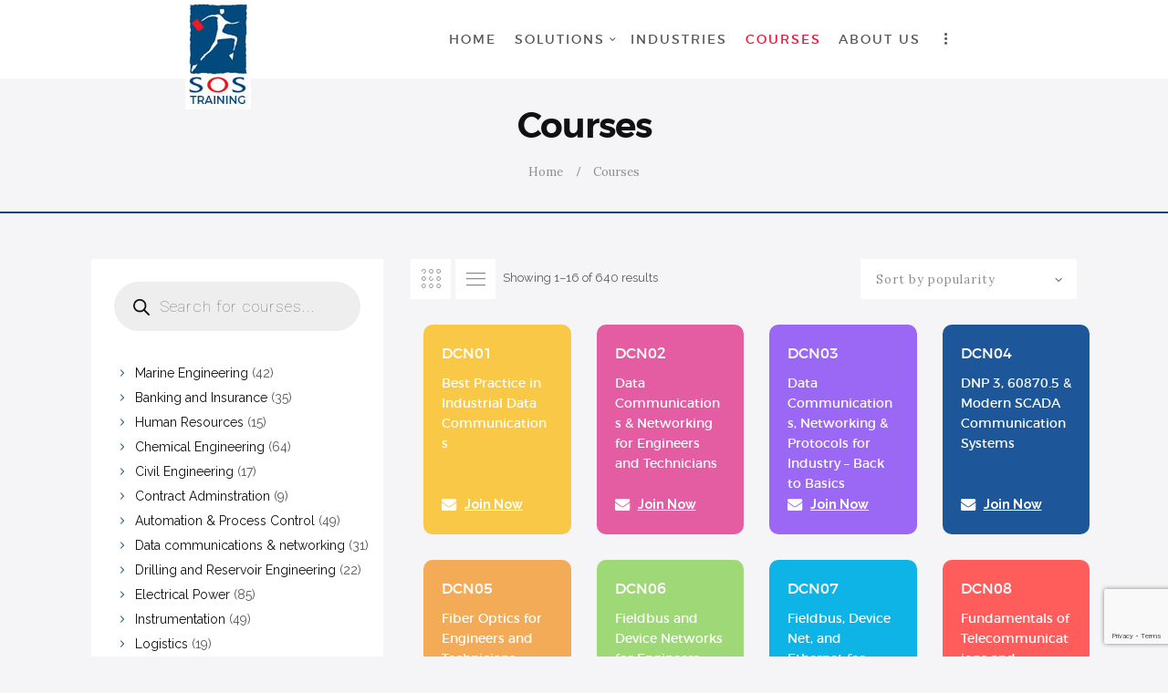

--- FILE ---
content_type: text/html; charset=UTF-8
request_url: https://sos-training.net/course/
body_size: 32475
content:
<!DOCTYPE html>
<html lang="en-US" class="no-js scheme_default">
<head>
			<meta charset="UTF-8">
		<meta name="viewport" content="width=device-width, initial-scale=1, maximum-scale=1">
		<meta name="format-detection" content="telephone=no">
		<link rel="profile" href="//gmpg.org/xfn/11">
		<link rel="pingback" href="https://sos-training.net/xmlrpc.php">
		<title>Courses &#8211; SOS Training Solutions</title>
<meta name='robots' content='max-image-preview:large' />
	<style>img:is([sizes="auto" i], [sizes^="auto," i]) { contain-intrinsic-size: 3000px 1500px }</style>
	<link rel='dns-prefetch' href='//fonts.googleapis.com' />
<link rel="alternate" type="application/rss+xml" title="SOS Training Solutions &raquo; Feed" href="https://sos-training.net/feed/" />
<link rel="alternate" type="application/rss+xml" title="SOS Training Solutions &raquo; Comments Feed" href="https://sos-training.net/comments/feed/" />
<link rel="alternate" type="text/calendar" title="SOS Training Solutions &raquo; iCal Feed" href="https://sos-training.net/events/?ical=1" />
<link rel="alternate" type="application/rss+xml" title="SOS Training Solutions &raquo; Products Feed" href="https://sos-training.net/course/feed/" />
<script type="text/javascript">
/* <![CDATA[ */
window._wpemojiSettings = {"baseUrl":"https:\/\/s.w.org\/images\/core\/emoji\/15.0.3\/72x72\/","ext":".png","svgUrl":"https:\/\/s.w.org\/images\/core\/emoji\/15.0.3\/svg\/","svgExt":".svg","source":{"concatemoji":"https:\/\/sos-training.net\/wp-includes\/js\/wp-emoji-release.min.js?ver=6.7.4"}};
/*! This file is auto-generated */
!function(i,n){var o,s,e;function c(e){try{var t={supportTests:e,timestamp:(new Date).valueOf()};sessionStorage.setItem(o,JSON.stringify(t))}catch(e){}}function p(e,t,n){e.clearRect(0,0,e.canvas.width,e.canvas.height),e.fillText(t,0,0);var t=new Uint32Array(e.getImageData(0,0,e.canvas.width,e.canvas.height).data),r=(e.clearRect(0,0,e.canvas.width,e.canvas.height),e.fillText(n,0,0),new Uint32Array(e.getImageData(0,0,e.canvas.width,e.canvas.height).data));return t.every(function(e,t){return e===r[t]})}function u(e,t,n){switch(t){case"flag":return n(e,"\ud83c\udff3\ufe0f\u200d\u26a7\ufe0f","\ud83c\udff3\ufe0f\u200b\u26a7\ufe0f")?!1:!n(e,"\ud83c\uddfa\ud83c\uddf3","\ud83c\uddfa\u200b\ud83c\uddf3")&&!n(e,"\ud83c\udff4\udb40\udc67\udb40\udc62\udb40\udc65\udb40\udc6e\udb40\udc67\udb40\udc7f","\ud83c\udff4\u200b\udb40\udc67\u200b\udb40\udc62\u200b\udb40\udc65\u200b\udb40\udc6e\u200b\udb40\udc67\u200b\udb40\udc7f");case"emoji":return!n(e,"\ud83d\udc26\u200d\u2b1b","\ud83d\udc26\u200b\u2b1b")}return!1}function f(e,t,n){var r="undefined"!=typeof WorkerGlobalScope&&self instanceof WorkerGlobalScope?new OffscreenCanvas(300,150):i.createElement("canvas"),a=r.getContext("2d",{willReadFrequently:!0}),o=(a.textBaseline="top",a.font="600 32px Arial",{});return e.forEach(function(e){o[e]=t(a,e,n)}),o}function t(e){var t=i.createElement("script");t.src=e,t.defer=!0,i.head.appendChild(t)}"undefined"!=typeof Promise&&(o="wpEmojiSettingsSupports",s=["flag","emoji"],n.supports={everything:!0,everythingExceptFlag:!0},e=new Promise(function(e){i.addEventListener("DOMContentLoaded",e,{once:!0})}),new Promise(function(t){var n=function(){try{var e=JSON.parse(sessionStorage.getItem(o));if("object"==typeof e&&"number"==typeof e.timestamp&&(new Date).valueOf()<e.timestamp+604800&&"object"==typeof e.supportTests)return e.supportTests}catch(e){}return null}();if(!n){if("undefined"!=typeof Worker&&"undefined"!=typeof OffscreenCanvas&&"undefined"!=typeof URL&&URL.createObjectURL&&"undefined"!=typeof Blob)try{var e="postMessage("+f.toString()+"("+[JSON.stringify(s),u.toString(),p.toString()].join(",")+"));",r=new Blob([e],{type:"text/javascript"}),a=new Worker(URL.createObjectURL(r),{name:"wpTestEmojiSupports"});return void(a.onmessage=function(e){c(n=e.data),a.terminate(),t(n)})}catch(e){}c(n=f(s,u,p))}t(n)}).then(function(e){for(var t in e)n.supports[t]=e[t],n.supports.everything=n.supports.everything&&n.supports[t],"flag"!==t&&(n.supports.everythingExceptFlag=n.supports.everythingExceptFlag&&n.supports[t]);n.supports.everythingExceptFlag=n.supports.everythingExceptFlag&&!n.supports.flag,n.DOMReady=!1,n.readyCallback=function(){n.DOMReady=!0}}).then(function(){return e}).then(function(){var e;n.supports.everything||(n.readyCallback(),(e=n.source||{}).concatemoji?t(e.concatemoji):e.wpemoji&&e.twemoji&&(t(e.twemoji),t(e.wpemoji)))}))}((window,document),window._wpemojiSettings);
/* ]]> */
</script>
<link property="stylesheet" rel='stylesheet' id='sbi_styles-css' href='https://sos-training.net/wp-content/plugins/instagram-feed/css/sbi-styles.min.css?ver=6.9.1' type='text/css' media='all' />
<style id='wp-emoji-styles-inline-css' type='text/css'>

	img.wp-smiley, img.emoji {
		display: inline !important;
		border: none !important;
		box-shadow: none !important;
		height: 1em !important;
		width: 1em !important;
		margin: 0 0.07em !important;
		vertical-align: -0.1em !important;
		background: none !important;
		padding: 0 !important;
	}
</style>
<link property="stylesheet" rel='stylesheet' id='wp-components-css' href='https://sos-training.net/wp-includes/css/dist/components/style.min.css?ver=6.7.4' type='text/css' media='all' />
<link property="stylesheet" rel='stylesheet' id='wp-preferences-css' href='https://sos-training.net/wp-includes/css/dist/preferences/style.min.css?ver=6.7.4' type='text/css' media='all' />
<link property="stylesheet" rel='stylesheet' id='wp-block-editor-css' href='https://sos-training.net/wp-includes/css/dist/block-editor/style.min.css?ver=6.7.4' type='text/css' media='all' />
<link property="stylesheet" rel='stylesheet' id='popup-maker-block-library-style-css' href='https://sos-training.net/wp-content/plugins/popup-maker/dist/packages/block-library-style.css?ver=dbea705cfafe089d65f1' type='text/css' media='all' />
<link property="stylesheet" rel='stylesheet' id='contact-form-7-css' href='https://sos-training.net/wp-content/plugins/contact-form-7/includes/css/styles.css?ver=6.0.6' type='text/css' media='all' />
<link property="stylesheet" rel='stylesheet' id='essential-grid-plugin-settings-css' href='https://sos-training.net/wp-content/plugins/essential-grid/public/assets/css/settings.css?ver=3.0.10' type='text/css' media='all' />
<link property="stylesheet" rel='stylesheet' id='tp-fontello-css' href='https://sos-training.net/wp-content/plugins/essential-grid/public/assets/font/fontello/css/fontello.css?ver=3.0.10' type='text/css' media='all' />
<link property="stylesheet" rel='stylesheet' id='rs-plugin-settings-css' href='https://sos-training.net/wp-content/plugins/revslider/public/assets/css/rs6.css?ver=6.3.3' type='text/css' media='all' />
<style id='rs-plugin-settings-inline-css' type='text/css'>
#rs-demo-id {}
</style>
<link property="stylesheet" rel='stylesheet' id='trx_addons-icons-css' href='https://sos-training.net/wp-content/plugins/trx_addons/css/font-icons/css/trx_addons_icons-embedded.css?ver=6.7.4' type='text/css' media='all' />
<link property="stylesheet" rel='stylesheet' id='swiperslider-css' href='https://sos-training.net/wp-content/plugins/trx_addons/js/swiper/swiper.min.css' type='text/css' media='all' />
<link property="stylesheet" rel='stylesheet' id='magnific-popup-css' href='https://sos-training.net/wp-content/plugins/trx_addons/js/magnific/magnific-popup.min.css' type='text/css' media='all' />
<link property="stylesheet" rel='stylesheet' id='trx_addons-css' href='https://sos-training.net/wp-content/plugins/trx_addons/css/trx_addons.css' type='text/css' media='all' />
<link property="stylesheet" rel='stylesheet' id='trx_addons-animation-css' href='https://sos-training.net/wp-content/plugins/trx_addons/css/trx_addons.animation.css?ver=6.7.4' type='text/css' media='all' />
<link property="stylesheet" rel='stylesheet' id='wqoecf-front-style.css-css' href='https://sos-training.net/wp-content/plugins/woo-quote-or-enquiry-contact-form-7/assets/css/wqoecf-front-style.css?ver=6.7.4' type='text/css' media='all' />
<link property="stylesheet" rel='stylesheet' id='woocommerce-layout-css' href='https://sos-training.net/wp-content/plugins/woocommerce/assets/css/woocommerce-layout.css?ver=10.3.7' type='text/css' media='all' />
<link property="stylesheet" rel='stylesheet' id='woocommerce-smallscreen-css' href='https://sos-training.net/wp-content/plugins/woocommerce/assets/css/woocommerce-smallscreen.css?ver=10.3.7' type='text/css' media='only screen and (max-width: 768px)' />
<link property="stylesheet" rel='stylesheet' id='woocommerce-general-css' href='https://sos-training.net/wp-content/plugins/woocommerce/assets/css/woocommerce.css?ver=10.3.7' type='text/css' media='all' />
<style id='woocommerce-inline-inline-css' type='text/css'>
.woocommerce form .form-row .required { visibility: visible; }
</style>
<link property="stylesheet" rel='stylesheet' id='brands-styles-css' href='https://sos-training.net/wp-content/plugins/woocommerce/assets/css/brands.css?ver=10.3.7' type='text/css' media='all' />
<link property="stylesheet" rel='stylesheet' id='dgwt-wcas-style-css' href='https://sos-training.net/wp-content/plugins/ajax-search-for-woocommerce/assets/css/style.min.css?ver=1.32.1' type='text/css' media='all' />
<link property="stylesheet" rel='stylesheet' id='popup-maker-site-css' href='https://sos-training.net/wp-content/plugins/popup-maker/dist/assets/site.css?ver=1.21.4' type='text/css' media='all' />
<style id='popup-maker-site-inline-css' type='text/css'>
/* Popup Google Fonts */
@import url('//fonts.googleapis.com/css?family=Montserrat:100');

/* Popup Theme 1173: Default Theme */
.pum-theme-1173, .pum-theme-default-theme { background-color: rgba( 255, 255, 255, 1.00 ) } 
.pum-theme-1173 .pum-container, .pum-theme-default-theme .pum-container { padding: 18px; border-radius: 0px; border: 1px none #000000; box-shadow: 1px 1px 3px 0px rgba( 2, 2, 2, 0.23 ); background-color: rgba( 249, 249, 249, 1.00 ) } 
.pum-theme-1173 .pum-title, .pum-theme-default-theme .pum-title { color: #000000; text-align: left; text-shadow: 0px 0px 0px rgba( 2, 2, 2, 0.23 ); font-family: inherit; font-weight: 400; font-size: 32px; font-style: normal; line-height: 36px } 
.pum-theme-1173 .pum-content, .pum-theme-default-theme .pum-content { color: #8c8c8c; font-family: inherit; font-weight: 400; font-style: inherit } 
.pum-theme-1173 .pum-content + .pum-close, .pum-theme-default-theme .pum-content + .pum-close { position: absolute; height: auto; width: auto; left: auto; right: 0px; bottom: auto; top: 0px; padding: 8px; color: #ffffff; font-family: inherit; font-weight: 400; font-size: 12px; font-style: inherit; line-height: 36px; border: 1px none #ffffff; border-radius: 0px; box-shadow: 1px 1px 3px 0px rgba( 2, 2, 2, 0.23 ); text-shadow: 0px 0px 0px rgba( 0, 0, 0, 0.23 ); background-color: rgba( 0, 183, 205, 1.00 ) } 

/* Popup Theme 1174: Light Box */
.pum-theme-1174, .pum-theme-lightbox { background-color: rgba( 0, 0, 0, 0.60 ) } 
.pum-theme-1174 .pum-container, .pum-theme-lightbox .pum-container { padding: 18px; border-radius: 3px; border: 8px solid #000000; box-shadow: 0px 0px 30px 0px rgba( 2, 2, 2, 1.00 ); background-color: rgba( 255, 255, 255, 1.00 ) } 
.pum-theme-1174 .pum-title, .pum-theme-lightbox .pum-title { color: #000000; text-align: left; text-shadow: 0px 0px 0px rgba( 2, 2, 2, 0.23 ); font-family: inherit; font-weight: 100; font-size: 32px; line-height: 36px } 
.pum-theme-1174 .pum-content, .pum-theme-lightbox .pum-content { color: #000000; font-family: inherit; font-weight: 100 } 
.pum-theme-1174 .pum-content + .pum-close, .pum-theme-lightbox .pum-content + .pum-close { position: absolute; height: 26px; width: 26px; left: auto; right: -13px; bottom: auto; top: -13px; padding: 0px; color: #ffffff; font-family: Arial; font-weight: 100; font-size: 24px; line-height: 24px; border: 2px solid #ffffff; border-radius: 26px; box-shadow: 0px 0px 15px 1px rgba( 2, 2, 2, 0.75 ); text-shadow: 0px 0px 0px rgba( 0, 0, 0, 0.23 ); background-color: rgba( 0, 0, 0, 1.00 ) } 

/* Popup Theme 1175: Enterprise Blue */
.pum-theme-1175, .pum-theme-enterprise-blue { background-color: rgba( 0, 0, 0, 0.70 ) } 
.pum-theme-1175 .pum-container, .pum-theme-enterprise-blue .pum-container { padding: 28px; border-radius: 5px; border: 1px none #000000; box-shadow: 0px 10px 25px 4px rgba( 2, 2, 2, 0.50 ); background-color: rgba( 255, 255, 255, 1.00 ) } 
.pum-theme-1175 .pum-title, .pum-theme-enterprise-blue .pum-title { color: #315b7c; text-align: left; text-shadow: 0px 0px 0px rgba( 2, 2, 2, 0.23 ); font-family: inherit; font-weight: 100; font-size: 34px; line-height: 36px } 
.pum-theme-1175 .pum-content, .pum-theme-enterprise-blue .pum-content { color: #2d2d2d; font-family: inherit; font-weight: 100 } 
.pum-theme-1175 .pum-content + .pum-close, .pum-theme-enterprise-blue .pum-content + .pum-close { position: absolute; height: 28px; width: 28px; left: auto; right: 8px; bottom: auto; top: 8px; padding: 4px; color: #ffffff; font-family: Times New Roman; font-weight: 100; font-size: 20px; line-height: 20px; border: 1px none #ffffff; border-radius: 42px; box-shadow: 0px 0px 0px 0px rgba( 2, 2, 2, 0.23 ); text-shadow: 0px 0px 0px rgba( 0, 0, 0, 0.23 ); background-color: rgba( 49, 91, 124, 1.00 ) } 

/* Popup Theme 1176: Hello Box */
.pum-theme-1176, .pum-theme-hello-box { background-color: rgba( 0, 0, 0, 0.75 ) } 
.pum-theme-1176 .pum-container, .pum-theme-hello-box .pum-container { padding: 30px; border-radius: 80px; border: 14px solid #81d742; box-shadow: 0px 0px 0px 0px rgba( 2, 2, 2, 0.00 ); background-color: rgba( 255, 255, 255, 1.00 ) } 
.pum-theme-1176 .pum-title, .pum-theme-hello-box .pum-title { color: #2d2d2d; text-align: left; text-shadow: 0px 0px 0px rgba( 2, 2, 2, 0.23 ); font-family: Montserrat; font-weight: 100; font-size: 32px; line-height: 36px } 
.pum-theme-1176 .pum-content, .pum-theme-hello-box .pum-content { color: #2d2d2d; font-family: inherit; font-weight: 100 } 
.pum-theme-1176 .pum-content + .pum-close, .pum-theme-hello-box .pum-content + .pum-close { position: absolute; height: auto; width: auto; left: auto; right: -30px; bottom: auto; top: -30px; padding: 0px; color: #2d2d2d; font-family: Times New Roman; font-weight: 100; font-size: 32px; line-height: 28px; border: 1px none #ffffff; border-radius: 28px; box-shadow: 0px 0px 0px 0px rgba( 2, 2, 2, 0.23 ); text-shadow: 0px 0px 0px rgba( 0, 0, 0, 0.23 ); background-color: rgba( 255, 255, 255, 1.00 ) } 

/* Popup Theme 1177: Cutting Edge */
.pum-theme-1177, .pum-theme-cutting-edge { background-color: rgba( 0, 0, 0, 0.50 ) } 
.pum-theme-1177 .pum-container, .pum-theme-cutting-edge .pum-container { padding: 18px; border-radius: 0px; border: 1px none #000000; box-shadow: 0px 10px 25px 0px rgba( 2, 2, 2, 0.50 ); background-color: rgba( 30, 115, 190, 1.00 ) } 
.pum-theme-1177 .pum-title, .pum-theme-cutting-edge .pum-title { color: #ffffff; text-align: left; text-shadow: 0px 0px 0px rgba( 2, 2, 2, 0.23 ); font-family: Sans-Serif; font-weight: 100; font-size: 26px; line-height: 28px } 
.pum-theme-1177 .pum-content, .pum-theme-cutting-edge .pum-content { color: #ffffff; font-family: inherit; font-weight: 100 } 
.pum-theme-1177 .pum-content + .pum-close, .pum-theme-cutting-edge .pum-content + .pum-close { position: absolute; height: 24px; width: 24px; left: auto; right: 0px; bottom: auto; top: 0px; padding: 0px; color: #1e73be; font-family: Times New Roman; font-weight: 100; font-size: 32px; line-height: 24px; border: 1px none #ffffff; border-radius: 0px; box-shadow: -1px 1px 1px 0px rgba( 2, 2, 2, 0.10 ); text-shadow: -1px 1px 1px rgba( 0, 0, 0, 0.10 ); background-color: rgba( 238, 238, 34, 1.00 ) } 

/* Popup Theme 1178: Framed Border */
.pum-theme-1178, .pum-theme-framed-border { background-color: rgba( 255, 255, 255, 0.50 ) } 
.pum-theme-1178 .pum-container, .pum-theme-framed-border .pum-container { padding: 18px; border-radius: 0px; border: 20px outset #dd3333; box-shadow: 1px 1px 3px 0px rgba( 2, 2, 2, 0.97 ) inset; background-color: rgba( 255, 251, 239, 1.00 ) } 
.pum-theme-1178 .pum-title, .pum-theme-framed-border .pum-title { color: #000000; text-align: left; text-shadow: 0px 0px 0px rgba( 2, 2, 2, 0.23 ); font-family: inherit; font-weight: 100; font-size: 32px; line-height: 36px } 
.pum-theme-1178 .pum-content, .pum-theme-framed-border .pum-content { color: #2d2d2d; font-family: inherit; font-weight: 100 } 
.pum-theme-1178 .pum-content + .pum-close, .pum-theme-framed-border .pum-content + .pum-close { position: absolute; height: 20px; width: 20px; left: auto; right: -20px; bottom: auto; top: -20px; padding: 0px; color: #ffffff; font-family: Tahoma; font-weight: 700; font-size: 16px; line-height: 18px; border: 1px none #ffffff; border-radius: 0px; box-shadow: 0px 0px 0px 0px rgba( 2, 2, 2, 0.23 ); text-shadow: 0px 0px 0px rgba( 0, 0, 0, 0.23 ); background-color: rgba( 0, 0, 0, 0.55 ) } 

/* Popup Theme 1179: Floating Bar - Soft Blue */
.pum-theme-1179, .pum-theme-floating-bar { background-color: rgba( 255, 255, 255, 0.00 ) } 
.pum-theme-1179 .pum-container, .pum-theme-floating-bar .pum-container { padding: 8px; border-radius: 0px; border: 1px none #000000; box-shadow: 1px 1px 3px 0px rgba( 2, 2, 2, 0.23 ); background-color: rgba( 238, 246, 252, 1.00 ) } 
.pum-theme-1179 .pum-title, .pum-theme-floating-bar .pum-title { color: #505050; text-align: left; text-shadow: 0px 0px 0px rgba( 2, 2, 2, 0.23 ); font-family: inherit; font-weight: 400; font-size: 32px; line-height: 36px } 
.pum-theme-1179 .pum-content, .pum-theme-floating-bar .pum-content { color: #505050; font-family: inherit; font-weight: 400 } 
.pum-theme-1179 .pum-content + .pum-close, .pum-theme-floating-bar .pum-content + .pum-close { position: absolute; height: 18px; width: 18px; left: auto; right: 5px; bottom: auto; top: 50%; padding: 0px; color: #505050; font-family: Sans-Serif; font-weight: 700; font-size: 15px; line-height: 18px; border: 1px solid #505050; border-radius: 15px; box-shadow: 0px 0px 0px 0px rgba( 2, 2, 2, 0.00 ); text-shadow: 0px 0px 0px rgba( 0, 0, 0, 0.00 ); background-color: rgba( 255, 255, 255, 0.00 ); transform: translate(0, -50%) } 

/* Popup Theme 1180: Content Only - For use with page builders or block editor */
.pum-theme-1180, .pum-theme-content-only { background-color: rgba( 0, 0, 0, 0.70 ) } 
.pum-theme-1180 .pum-container, .pum-theme-content-only .pum-container { padding: 0px; border-radius: 0px; border: 1px none #000000; box-shadow: 0px 0px 0px 0px rgba( 2, 2, 2, 0.00 ) } 
.pum-theme-1180 .pum-title, .pum-theme-content-only .pum-title { color: #000000; text-align: left; text-shadow: 0px 0px 0px rgba( 2, 2, 2, 0.23 ); font-family: inherit; font-weight: 400; font-size: 32px; line-height: 36px } 
.pum-theme-1180 .pum-content, .pum-theme-content-only .pum-content { color: #8c8c8c; font-family: inherit; font-weight: 400 } 
.pum-theme-1180 .pum-content + .pum-close, .pum-theme-content-only .pum-content + .pum-close { position: absolute; height: 18px; width: 18px; left: auto; right: 7px; bottom: auto; top: 7px; padding: 0px; color: #000000; font-family: inherit; font-weight: 700; font-size: 20px; line-height: 20px; border: 1px none #ffffff; border-radius: 15px; box-shadow: 0px 0px 0px 0px rgba( 2, 2, 2, 0.00 ); text-shadow: 0px 0px 0px rgba( 0, 0, 0, 0.00 ); background-color: rgba( 255, 255, 255, 0.00 ) } 

#pum-1182 {z-index: 1999999999}

</style>
<link property="stylesheet" rel='stylesheet' id='studeon-font-Montserrat-css' href='https://sos-training.net/wp-content/themes/studeon/css/font-face/Montserrat/stylesheet.css?ver=6.7.4' type='text/css' media='all' />
<link property="stylesheet" rel='stylesheet' id='studeon-font-google_fonts-css' href='https://fonts.googleapis.com/css?family=Raleway%3A100%2C100i%2C200%2C200i%2C300%2C300i%2C400%2C400i%2C500%2C500i%2C600%2C600i%2C700%2C700i%2C800%2C800i%2C900%2C900i%7CLora%3A400%2C400i%2C700%2C700i%7CRoboto%3A100%2C400&#038;subset=latin%2Clatin-ext&#038;ver=6.7.4' type='text/css' media='all' />
<link property="stylesheet" rel='stylesheet' id='fontello-css' href='https://sos-training.net/wp-content/themes/studeon/css/fontello/css/fontello-embedded.css?ver=6.7.4' type='text/css' media='all' />
<link property="stylesheet" rel='stylesheet' id='studeon-main-css' href='https://sos-training.net/wp-content/themes/studeon/style.css' type='text/css' media='all' />
<link property="stylesheet" rel='stylesheet' id='studeon-styles-css' href='https://sos-training.net/wp-content/themes/studeon/css/__styles.css?ver=6.7.4' type='text/css' media='all' />
<link property="stylesheet" rel='stylesheet' id='studeon-colors-css' href='https://sos-training.net/wp-content/themes/studeon/css/__colors.css?ver=6.7.4' type='text/css' media='all' />
<link property="stylesheet" rel='stylesheet' id='custom-style-css' href='https://sos-training.net/wp-content/themes/studeon/css/custom.css?ver=6.7.4' type='text/css' media='all' />
<link property="stylesheet" rel='stylesheet' id='mediaelement-css' href='https://sos-training.net/wp-includes/js/mediaelement/mediaelementplayer-legacy.min.css?ver=4.2.17' type='text/css' media='all' />
<link property="stylesheet" rel='stylesheet' id='wp-mediaelement-css' href='https://sos-training.net/wp-includes/js/mediaelement/wp-mediaelement.min.css?ver=6.7.4' type='text/css' media='all' />
<link property="stylesheet" rel='stylesheet' id='studeon-responsive-css' href='https://sos-training.net/wp-content/themes/studeon/css/responsive.css?ver=6.7.4' type='text/css' media='all' />
<script type="text/javascript" src="https://sos-training.net/wp-includes/js/jquery/jquery.min.js?ver=3.7.1" id="jquery-core-js"></script>
<script type="text/javascript" src="https://sos-training.net/wp-includes/js/jquery/jquery-migrate.min.js?ver=3.4.1" id="jquery-migrate-js"></script>
<script type="text/javascript" src="https://sos-training.net/wp-content/plugins/revslider/public/assets/js/rbtools.min.js?ver=6.3.3" id="tp-tools-js"></script>
<script type="text/javascript" src="https://sos-training.net/wp-content/plugins/revslider/public/assets/js/rs6.min.js?ver=6.3.3" id="revmin-js"></script>
<script type="text/javascript" src="https://sos-training.net/wp-content/plugins/woocommerce/assets/js/jquery-blockui/jquery.blockUI.min.js?ver=2.7.0-wc.10.3.7" id="wc-jquery-blockui-js" defer="defer" data-wp-strategy="defer"></script>
<script type="text/javascript" src="https://sos-training.net/wp-content/plugins/woocommerce/assets/js/js-cookie/js.cookie.min.js?ver=2.1.4-wc.10.3.7" id="wc-js-cookie-js" defer="defer" data-wp-strategy="defer"></script>
<script type="text/javascript" id="woocommerce-js-extra">
/* <![CDATA[ */
var woocommerce_params = {"ajax_url":"\/wp-admin\/admin-ajax.php","wc_ajax_url":"\/?wc-ajax=%%endpoint%%","i18n_password_show":"Show password","i18n_password_hide":"Hide password"};
/* ]]> */
</script>
<script type="text/javascript" src="https://sos-training.net/wp-content/plugins/woocommerce/assets/js/frontend/woocommerce.min.js?ver=10.3.7" id="woocommerce-js" defer="defer" data-wp-strategy="defer"></script>
<link rel="https://api.w.org/" href="https://sos-training.net/wp-json/" /><link rel="EditURI" type="application/rsd+xml" title="RSD" href="https://sos-training.net/xmlrpc.php?rsd" />
<meta name="generator" content="WordPress 6.7.4" />
<meta name="generator" content="WooCommerce 10.3.7" />
	<style>
					.woocommerce a.wqoecf_enquiry_button {
			background-color: #289dcc;
			}
				
	</style> 

	<meta name="tec-api-version" content="v1"><meta name="tec-api-origin" content="https://sos-training.net"><link rel="alternate" href="https://sos-training.net/wp-json/tribe/events/v1/" />		<style>
			.dgwt-wcas-ico-magnifier,.dgwt-wcas-ico-magnifier-handler{max-width:20px}.dgwt-wcas-search-wrapp{max-width:600px}		</style>
			<noscript><style>.woocommerce-product-gallery{ opacity: 1 !important; }</style></noscript>
	<meta name="generator" content="Powered by WPBakery Page Builder - drag and drop page builder for WordPress."/>
<meta name="generator" content="Powered by Slider Revolution 6.3.3 - responsive, Mobile-Friendly Slider Plugin for WordPress with comfortable drag and drop interface." />
<link rel="icon" href="https://sos-training.net/wp-content/uploads/2021/12/cropped-sos-logo-32x32.jpg" sizes="32x32" />
<link rel="icon" href="https://sos-training.net/wp-content/uploads/2021/12/cropped-sos-logo-192x192.jpg" sizes="192x192" />
<link rel="apple-touch-icon" href="https://sos-training.net/wp-content/uploads/2021/12/cropped-sos-logo-180x180.jpg" />
<meta name="msapplication-TileImage" content="https://sos-training.net/wp-content/uploads/2021/12/cropped-sos-logo-270x270.jpg" />
<script type="text/javascript">function setREVStartSize(e){
			//window.requestAnimationFrame(function() {				 
				window.RSIW = window.RSIW===undefined ? window.innerWidth : window.RSIW;	
				window.RSIH = window.RSIH===undefined ? window.innerHeight : window.RSIH;	
				try {								
					var pw = document.getElementById(e.c).parentNode.offsetWidth,
						newh;
					pw = pw===0 || isNaN(pw) ? window.RSIW : pw;
					e.tabw = e.tabw===undefined ? 0 : parseInt(e.tabw);
					e.thumbw = e.thumbw===undefined ? 0 : parseInt(e.thumbw);
					e.tabh = e.tabh===undefined ? 0 : parseInt(e.tabh);
					e.thumbh = e.thumbh===undefined ? 0 : parseInt(e.thumbh);
					e.tabhide = e.tabhide===undefined ? 0 : parseInt(e.tabhide);
					e.thumbhide = e.thumbhide===undefined ? 0 : parseInt(e.thumbhide);
					e.mh = e.mh===undefined || e.mh=="" || e.mh==="auto" ? 0 : parseInt(e.mh,0);		
					if(e.layout==="fullscreen" || e.l==="fullscreen") 						
						newh = Math.max(e.mh,window.RSIH);					
					else{					
						e.gw = Array.isArray(e.gw) ? e.gw : [e.gw];
						for (var i in e.rl) if (e.gw[i]===undefined || e.gw[i]===0) e.gw[i] = e.gw[i-1];					
						e.gh = e.el===undefined || e.el==="" || (Array.isArray(e.el) && e.el.length==0)? e.gh : e.el;
						e.gh = Array.isArray(e.gh) ? e.gh : [e.gh];
						for (var i in e.rl) if (e.gh[i]===undefined || e.gh[i]===0) e.gh[i] = e.gh[i-1];
											
						var nl = new Array(e.rl.length),
							ix = 0,						
							sl;					
						e.tabw = e.tabhide>=pw ? 0 : e.tabw;
						e.thumbw = e.thumbhide>=pw ? 0 : e.thumbw;
						e.tabh = e.tabhide>=pw ? 0 : e.tabh;
						e.thumbh = e.thumbhide>=pw ? 0 : e.thumbh;					
						for (var i in e.rl) nl[i] = e.rl[i]<window.RSIW ? 0 : e.rl[i];
						sl = nl[0];									
						for (var i in nl) if (sl>nl[i] && nl[i]>0) { sl = nl[i]; ix=i;}															
						var m = pw>(e.gw[ix]+e.tabw+e.thumbw) ? 1 : (pw-(e.tabw+e.thumbw)) / (e.gw[ix]);					
						newh =  (e.gh[ix] * m) + (e.tabh + e.thumbh);
					}				
					if(window.rs_init_css===undefined) window.rs_init_css = document.head.appendChild(document.createElement("style"));					
					document.getElementById(e.c).height = newh+"px";
					window.rs_init_css.innerHTML += "#"+e.c+"_wrapper { height: "+newh+"px }";				
				} catch(e){
					console.log("Failure at Presize of Slider:" + e)
				}					   
			//});
		  };</script>
		<style type="text/css" id="wp-custom-css">
			.header_main_middle.transparent_bg {
  padding: 0 15.55em 0 15.6em !important;
}
.sc_layouts_row_fixed_on.header_main_middle.transparent_bg {
  padding: 0 15.55em 0 16.8em !important;
}
.header_main_middle {
  padding: 0 15.55em 0 15.6em !important;
}
.header_main_middle.sc_layouts_row_fixed_on {
  padding: 0 15.55em 0 16.8em !important;
}
.vc_btn3:hover, .wpcf7-submit:hover, .sc_button:hover {
  transform: translateY(-5px);
}		</style>
		<noscript><style> .wpb_animate_when_almost_visible { opacity: 1; }</style></noscript>	<script>
		jQuery(document).ready(function(){
			jQuery('header').find('.vc_column_container.vc_col-sm-3').addClass('custom-menu-wrapper-left');
			jQuery('header').find('.vc_column_container.vc_col-sm-9').addClass('custom-menu-wrapper-right');
		})
		
	</script>
</head>

<body class="post-type-archive post-type-archive-product theme-studeon woocommerce-shop woocommerce woocommerce-page woocommerce-no-js tribe-no-js page-template-studeon body_tag scheme_default blog_mode_shop body_style_wide  is_stream blog_style_excerpt sidebar_show sidebar_left header_style_header-custom-20 header_position_default menu_style_top no_layout wpb-js-composer js-comp-ver-6.5.0 vc_responsive">
    
	
	<div class="body_wrap">

		<div class="page_wrap">

			<header class="top_panel top_panel_custom top_panel_custom_20 without_bg_image scheme_default"><div class="vc_row wpb_row vc_row-fluid header_main_middle vc_custom_1487855614213 vc_row-has-fill sc_layouts_row sc_layouts_row_type_compact sc_layouts_row_fixed"><div class="wpb_column vc_column_container vc_col-sm-3 sc_layouts_column sc_layouts_column_align_left sc_layouts_column_icons_position_left"><div class="vc_column-inner"><div class="wpb_wrapper"><div class="sc_layouts_item"><a href="https://sos-training.net/" id="sc_layouts_logo_1991666687" class="sc_layouts_logo sc_layouts_logo_default"><img class="logo_image" src="https://sos-training.net/wp-content/uploads/2022/01/logo.jpg" alt="" width="72" height="120"></a><!-- /.sc_layouts_logo --></div></div></div></div><div class="wpb_column vc_column_container vc_col-sm-9 sc_layouts_column sc_layouts_column_align_right sc_layouts_column_icons_position_left"><div class="vc_column-inner"><div class="wpb_wrapper"><div class="sc_layouts_item"><nav id="sc_layouts_menu_625361067" class="sc_layouts_menu sc_layouts_menu_default menu_hover_fade hide_on_mobile" data-animation-in="fadeInUpSmall" data-animation-out="fadeOutDownSmall"><ul id="menu-main-menu" class="sc_layouts_menu_nav"><li id="menu-item-1113" class="menu-item menu-item-type-post_type menu-item-object-page menu-item-home menu-item-1113"><a href="https://sos-training.net/"><span>Home</span></a></li><li id="menu-item-1114" class="menu-item menu-item-type-custom menu-item-object-custom menu-item-has-children menu-item-1114"><a href="#"><span>Solutions</span></a>
<ul class="sub-menu"><li id="menu-item-1115" class="menu-item menu-item-type-post_type menu-item-object-page menu-item-1115"><a href="https://sos-training.net/solutions/training-solutions/"><span>Training Solutions</span></a></li></ul>
</li><li id="menu-item-1116" class="menu-item menu-item-type-post_type menu-item-object-page menu-item-1116"><a href="https://sos-training.net/industries/"><span>Industries</span></a></li><li id="menu-item-15567" class="menu-item menu-item-type-post_type menu-item-object-page current-menu-item current_page_item menu-item-15567"><a href="https://sos-training.net/course/" aria-current="page"><span>Courses</span></a></li><li id="menu-item-1117" class="menu-item menu-item-type-post_type menu-item-object-page menu-item-1117"><a href="https://sos-training.net/about-us/"><span>About Us</span></a></li><li id="menu-item-1118" class="menu-item menu-item-type-post_type menu-item-object-page menu-item-1118"><a href="https://sos-training.net/contact-us/"><span>Contact Us</span></a></li></ul></nav><!-- /.sc_layouts_menu --><div class="sc_layouts_iconed_text sc_layouts_menu_mobile_button">
		<a class="sc_layouts_item_link sc_layouts_iconed_text_link" href="#">
			<span class="sc_layouts_item_icon sc_layouts_iconed_text_icon trx_addons_icon-menu"></span>
		</a>
	</div></div></div></div></div></div><div class="vc_row wpb_row vc_row-fluid header_main_bottom top_panel_title sc_layouts_row sc_layouts_row_type_normal sc_layouts_hide_on_frontpage"><div class="wpb_column vc_column_container vc_col-sm-12 sc_layouts_column sc_layouts_column_align_center sc_layouts_column_icons_position_left"><div class="vc_column-inner"><div class="wpb_wrapper"><div id="sc_content_1742161935"
		class="sc_content sc_content_default sc_float_center sc_content_width_1_1"><div class="sc_content_container"><div class="sc_layouts_item"><div id="sc_layouts_title_561711760" class="sc_layouts_title"><div class="sc_layouts_title_title">			<h1 class="sc_layouts_title_caption">Courses</h1>
			</div><div class="sc_layouts_title_breadcrumbs"><div class="breadcrumbs"><a class="breadcrumbs_item home" href="https://sos-training.net/">Home</a><span class="breadcrumbs_delimiter"></span><span class="breadcrumbs_item current">Courses</span></div></div></div><!-- /.sc_layouts_title --></div></div></div><!-- /.sc_content --></div></div></div></div></header><div class="menu_mobile_overlay"></div>
<div class="menu_mobile menu_mobile_fullscreen scheme_dark">
	<div class="menu_mobile_inner">
		<a class="menu_mobile_close icon-cancel"></a><a class="sc_layouts_logo" href="https://sos-training.net/"><img src="http://dev.socialdnalabs.com/devtest/sostrainings/wp-content/uploads/2022/01/cropped-logo.jpg" alt="cropped-logo.jpg"></a><nav class="menu_mobile_nav_area"><ul id="menu_mobile-main-menu" class=""><li id="menu_mobile-item-1113" class="menu-item menu-item-type-post_type menu-item-object-page menu-item-home menu-item-1113"><a href="https://sos-training.net/"><span>Home</span></a></li><li id="menu_mobile-item-1114" class="menu-item menu-item-type-custom menu-item-object-custom menu-item-has-children menu-item-1114"><a href="#"><span>Solutions</span></a>
<ul class="sub-menu"><li id="menu_mobile-item-1115" class="menu-item menu-item-type-post_type menu-item-object-page menu-item-1115"><a href="https://sos-training.net/solutions/training-solutions/"><span>Training Solutions</span></a></li></ul>
</li><li id="menu_mobile-item-1116" class="menu-item menu-item-type-post_type menu-item-object-page menu-item-1116"><a href="https://sos-training.net/industries/"><span>Industries</span></a></li><li id="menu_mobile-item-15567" class="menu-item menu-item-type-post_type menu-item-object-page current-menu-item current_page_item menu-item-15567"><a href="https://sos-training.net/course/" aria-current="page"><span>Courses</span></a></li><li id="menu_mobile-item-1117" class="menu-item menu-item-type-post_type menu-item-object-page menu-item-1117"><a href="https://sos-training.net/about-us/"><span>About Us</span></a></li><li id="menu_mobile-item-1118" class="menu-item menu-item-type-post_type menu-item-object-page menu-item-1118"><a href="https://sos-training.net/contact-us/"><span>Contact Us</span></a></li></ul></nav><div class="search_wrap search_style_normal search_mobile">
	<div class="search_form_wrap">
		<form role="search" method="get" class="search_form" action="https://sos-training.net/">
			<input type="text" class="search_field" placeholder="Search" value="" name="s">
			<button type="submit" class="search_submit trx_addons_icon-search"></button>
					</form>
	</div>
	</div><div class="socials_mobile"><span class="social_item"><a href="https://twitter.com/" target="_blank" class="social_icons social_twitter"><span class="trx_addons_icon-twitter"></span></a></span><span class="social_item"><a href="https://www.facebook.com/" target="_blank" class="social_icons social_facebook"><span class="trx_addons_icon-facebook"></span></a></span><span class="social_item"><a href="https://www.tumblr.com/" target="_blank" class="social_icons social_tumblr"><span class="trx_addons_icon-tumblr"></span></a></span><span class="social_item"><a href="https://www.instagram.com/" target="_blank" class="social_icons social_instagram"><span class="trx_addons_icon-instagram"></span></a></span></div>	</div>
</div>

			<div class="page_content_wrap scheme_default">

								<div class="content_wrap">
				
									

					<div class="content">
										
            <div class="list_products shop_mode_thumbs">
            <div class="list_products_header">
			<nav class="woocommerce-breadcrumb" aria-label="Breadcrumb"><a href="https://sos-training.net">Home</a>&nbsp;&#47;&nbsp;Courses</nav><script>
	jQuery('body').addClass('body_style_fullwide');
	jQuery('.content_wrap').addClass('course-list-wrapper');
</script>
<header class="woocommerce-products-header">
			<h1 class="woocommerce-products-header__title page-title">Courses</h1>
	
	        </div><!-- /.list_products_header -->
		</header>
<div class="woocommerce-notices-wrapper"></div>        <div class="studeon_shop_mode_buttons"><form action="https://sos-training.net/course" method="post"><input type="hidden" name="studeon_shop_mode" value="thumbs" /><a href="#" class="woocommerce_thumbs icon-shapes" title="Show products as thumbs"></a><a href="#" class="woocommerce_list icon-three" title="Show products as list"></a></form></div><!-- /.studeon_shop_mode_buttons -->
		<p class="woocommerce-result-count" role="alert" aria-relevant="all" >
	Showing 1&ndash;16 of 640 results</p>
<form class="woocommerce-ordering" method="get">
		<select
		name="orderby"
		class="orderby"
					aria-label="Shop order"
			>
					<option value="popularity"  selected='selected'>Sort by popularity</option>
					<option value="date" >Sort by latest</option>
					<option value="price" >Sort by price: low to high</option>
					<option value="price-desc" >Sort by price: high to low</option>
			</select>
	<input type="hidden" name="paged" value="1" />
	</form>
<ul class="products columns-4">
<li class=" column-1_4 product type-product post-14854 status-publish first outofstock product_cat-data-communications-networking has-post-thumbnail shipping-taxable product-type-simple">
	        <div class="post_item post_layout_thumbs">
        <div class="post_featured hover_none">
        <a href="https://sos-training.net/product/best-practice-in-industrial-data-communications/">
		<h5><p>DCN01</p></h5><h2 class="woocommerce-loop-product__title"><a href="https://sos-training.net/product/best-practice-in-industrial-data-communications/">Best Practice in Industrial Data Communications</a></h2>        </a>
                </div><!-- /.post_featured -->
        <div class="post_data">
        <div class="post_header entry-header">
            </div><!-- /.post_header -->
	
<a class="wqoecf_enquiry_button" href="javascript:void(0)"  data-product-title="Best Practice in Industrial Data Communications" >Join Now</a>	<span id="woocommerce_loop_add_to_cart_link_describedby_14854" class="screen-reader-text">
			</span>
        </div><!-- /.post_data -->
        </div><!-- /.post_item -->
			<script>
		jQuery(document).ready(function(){
			jQuery('.products .type-product').find("a").removeAttr("href");
		})
	</script>
</li>
<li class=" column-1_4 product type-product post-14858 status-publish outofstock product_cat-data-communications-networking has-post-thumbnail shipping-taxable product-type-simple">
	        <div class="post_item post_layout_thumbs">
        <div class="post_featured hover_none">
        <a href="https://sos-training.net/product/data-communications-networking-for-engineers-and-technicians/">
		<h5><p>DCN02</p></h5><h2 class="woocommerce-loop-product__title"><a href="https://sos-training.net/product/data-communications-networking-for-engineers-and-technicians/">Data Communications & Networking for Engineers and Technicians</a></h2>        </a>
                </div><!-- /.post_featured -->
        <div class="post_data">
        <div class="post_header entry-header">
            </div><!-- /.post_header -->
	
<a class="wqoecf_enquiry_button" href="javascript:void(0)"  data-product-title="Data Communications & Networking for Engineers and Technicians" >Join Now</a>	<span id="woocommerce_loop_add_to_cart_link_describedby_14858" class="screen-reader-text">
			</span>
        </div><!-- /.post_data -->
        </div><!-- /.post_item -->
			<script>
		jQuery(document).ready(function(){
			jQuery('.products .type-product').find("a").removeAttr("href");
		})
	</script>
</li>
<li class=" column-1_4 product type-product post-14859 status-publish outofstock product_cat-data-communications-networking has-post-thumbnail shipping-taxable product-type-simple">
	        <div class="post_item post_layout_thumbs">
        <div class="post_featured hover_none">
        <a href="https://sos-training.net/product/data-communications-networking-protocols-for-industry-back-to-basics/">
		<h5><p>DCN03</p></h5><h2 class="woocommerce-loop-product__title"><a href="https://sos-training.net/product/data-communications-networking-protocols-for-industry-back-to-basics/">Data Communications, Networking & Protocols for Industry – Back to Basics</a></h2>        </a>
                </div><!-- /.post_featured -->
        <div class="post_data">
        <div class="post_header entry-header">
            </div><!-- /.post_header -->
	
<a class="wqoecf_enquiry_button" href="javascript:void(0)"  data-product-title="Data Communications, Networking & Protocols for Industry – Back to Basics" >Join Now</a>	<span id="woocommerce_loop_add_to_cart_link_describedby_14859" class="screen-reader-text">
			</span>
        </div><!-- /.post_data -->
        </div><!-- /.post_item -->
			<script>
		jQuery(document).ready(function(){
			jQuery('.products .type-product').find("a").removeAttr("href");
		})
	</script>
</li>
<li class=" column-1_4 product type-product post-14860 status-publish last outofstock product_cat-data-communications-networking has-post-thumbnail shipping-taxable product-type-simple">
	        <div class="post_item post_layout_thumbs">
        <div class="post_featured hover_none">
        <a href="https://sos-training.net/product/dnp-3-60870-5-modern-scada-communication-systems/">
		<h5><p>DCN04</p></h5><h2 class="woocommerce-loop-product__title"><a href="https://sos-training.net/product/dnp-3-60870-5-modern-scada-communication-systems/">DNP 3, 60870.5 & Modern SCADA Communication Systems</a></h2>        </a>
                </div><!-- /.post_featured -->
        <div class="post_data">
        <div class="post_header entry-header">
            </div><!-- /.post_header -->
	
<a class="wqoecf_enquiry_button" href="javascript:void(0)"  data-product-title="DNP 3, 60870.5 & Modern SCADA Communication Systems" >Join Now</a>	<span id="woocommerce_loop_add_to_cart_link_describedby_14860" class="screen-reader-text">
			</span>
        </div><!-- /.post_data -->
        </div><!-- /.post_item -->
			<script>
		jQuery(document).ready(function(){
			jQuery('.products .type-product').find("a").removeAttr("href");
		})
	</script>
</li>
<li class=" column-1_4 product type-product post-14861 status-publish first outofstock product_cat-data-communications-networking has-post-thumbnail shipping-taxable product-type-simple">
	        <div class="post_item post_layout_thumbs">
        <div class="post_featured hover_none">
        <a href="https://sos-training.net/product/fiber-optics-for-engineers-and-technicians/">
		<h5><p>DCN05</p></h5><h2 class="woocommerce-loop-product__title"><a href="https://sos-training.net/product/fiber-optics-for-engineers-and-technicians/">Fiber Optics for Engineers and Technicians</a></h2>        </a>
                </div><!-- /.post_featured -->
        <div class="post_data">
        <div class="post_header entry-header">
            </div><!-- /.post_header -->
	
<a class="wqoecf_enquiry_button" href="javascript:void(0)"  data-product-title="Fiber Optics for Engineers and Technicians" >Join Now</a>	<span id="woocommerce_loop_add_to_cart_link_describedby_14861" class="screen-reader-text">
			</span>
        </div><!-- /.post_data -->
        </div><!-- /.post_item -->
			<script>
		jQuery(document).ready(function(){
			jQuery('.products .type-product').find("a").removeAttr("href");
		})
	</script>
</li>
<li class=" column-1_4 product type-product post-14862 status-publish outofstock product_cat-data-communications-networking has-post-thumbnail shipping-taxable product-type-simple">
	        <div class="post_item post_layout_thumbs">
        <div class="post_featured hover_none">
        <a href="https://sos-training.net/product/fieldbus-and-device-networks-for-engineers-and-technicians/">
		<h5><p>DCN06</p></h5><h2 class="woocommerce-loop-product__title"><a href="https://sos-training.net/product/fieldbus-and-device-networks-for-engineers-and-technicians/">Fieldbus and Device Networks for Engineers and Technicians</a></h2>        </a>
                </div><!-- /.post_featured -->
        <div class="post_data">
        <div class="post_header entry-header">
            </div><!-- /.post_header -->
	
<a class="wqoecf_enquiry_button" href="javascript:void(0)"  data-product-title="Fieldbus and Device Networks for Engineers and Technicians" >Join Now</a>	<span id="woocommerce_loop_add_to_cart_link_describedby_14862" class="screen-reader-text">
			</span>
        </div><!-- /.post_data -->
        </div><!-- /.post_item -->
			<script>
		jQuery(document).ready(function(){
			jQuery('.products .type-product').find("a").removeAttr("href");
		})
	</script>
</li>
<li class=" column-1_4 product type-product post-14863 status-publish outofstock product_cat-data-communications-networking has-post-thumbnail shipping-taxable product-type-simple">
	        <div class="post_item post_layout_thumbs">
        <div class="post_featured hover_none">
        <a href="https://sos-training.net/product/fieldbus-device-net-and-ethernet-for-industry/">
		<h5><p>DCN07</p></h5><h2 class="woocommerce-loop-product__title"><a href="https://sos-training.net/product/fieldbus-device-net-and-ethernet-for-industry/">Fieldbus, Device Net, and Ethernet for Industry</a></h2>        </a>
                </div><!-- /.post_featured -->
        <div class="post_data">
        <div class="post_header entry-header">
            </div><!-- /.post_header -->
	
<a class="wqoecf_enquiry_button" href="javascript:void(0)"  data-product-title="Fieldbus, Device Net, and Ethernet for Industry" >Join Now</a>	<span id="woocommerce_loop_add_to_cart_link_describedby_14863" class="screen-reader-text">
			</span>
        </div><!-- /.post_data -->
        </div><!-- /.post_item -->
			<script>
		jQuery(document).ready(function(){
			jQuery('.products .type-product').find("a").removeAttr("href");
		})
	</script>
</li>
<li class=" column-1_4 product type-product post-14864 status-publish last outofstock product_cat-data-communications-networking has-post-thumbnail shipping-taxable product-type-simple">
	        <div class="post_item post_layout_thumbs">
        <div class="post_featured hover_none">
        <a href="https://sos-training.net/product/fundamentals-of-telecommunications-and-wireless-communications/">
		<h5><p>DCN08</p></h5><h2 class="woocommerce-loop-product__title"><a href="https://sos-training.net/product/fundamentals-of-telecommunications-and-wireless-communications/">Fundamentals of Telecommunications and Wireless Communications</a></h2>        </a>
                </div><!-- /.post_featured -->
        <div class="post_data">
        <div class="post_header entry-header">
            </div><!-- /.post_header -->
	
<a class="wqoecf_enquiry_button" href="javascript:void(0)"  data-product-title="Fundamentals of Telecommunications and Wireless Communications" >Join Now</a>	<span id="woocommerce_loop_add_to_cart_link_describedby_14864" class="screen-reader-text">
			</span>
        </div><!-- /.post_data -->
        </div><!-- /.post_item -->
			<script>
		jQuery(document).ready(function(){
			jQuery('.products .type-product').find("a").removeAttr("href");
		})
	</script>
</li>
<li class=" column-1_4 product type-product post-14865 status-publish first outofstock product_cat-data-communications-networking has-post-thumbnail shipping-taxable product-type-simple">
	        <div class="post_item post_layout_thumbs">
        <div class="post_featured hover_none">
        <a href="https://sos-training.net/product/fundamentals-of-voice-over-ip-voip-for-engineers-and-technicians/">
		<h5><p>DCN09</p></h5><h2 class="woocommerce-loop-product__title"><a href="https://sos-training.net/product/fundamentals-of-voice-over-ip-voip-for-engineers-and-technicians/">Fundamentals Of Voice over IP (VoIP) for Engineers and Technicians</a></h2>        </a>
                </div><!-- /.post_featured -->
        <div class="post_data">
        <div class="post_header entry-header">
            </div><!-- /.post_header -->
	
<a class="wqoecf_enquiry_button" href="javascript:void(0)"  data-product-title="Fundamentals Of Voice over IP (VoIP) for Engineers and Technicians" >Join Now</a>	<span id="woocommerce_loop_add_to_cart_link_describedby_14865" class="screen-reader-text">
			</span>
        </div><!-- /.post_data -->
        </div><!-- /.post_item -->
			<script>
		jQuery(document).ready(function(){
			jQuery('.products .type-product').find("a").removeAttr("href");
		})
	</script>
</li>
<li class=" column-1_4 product type-product post-14866 status-publish outofstock product_cat-data-communications-networking has-post-thumbnail shipping-taxable product-type-simple">
	        <div class="post_item post_layout_thumbs">
        <div class="post_featured hover_none">
        <a href="https://sos-training.net/product/industrial-networking-for-engineers-and-technicians/">
		<h5><p>DCN10</p></h5><h2 class="woocommerce-loop-product__title"><a href="https://sos-training.net/product/industrial-networking-for-engineers-and-technicians/">Industrial Networking for Engineers and Technicians</a></h2>        </a>
                </div><!-- /.post_featured -->
        <div class="post_data">
        <div class="post_header entry-header">
            </div><!-- /.post_header -->
	
<a class="wqoecf_enquiry_button" href="javascript:void(0)"  data-product-title="Industrial Networking for Engineers and Technicians" >Join Now</a>	<span id="woocommerce_loop_add_to_cart_link_describedby_14866" class="screen-reader-text">
			</span>
        </div><!-- /.post_data -->
        </div><!-- /.post_item -->
			<script>
		jQuery(document).ready(function(){
			jQuery('.products .type-product').find("a").removeAttr("href");
		})
	</script>
</li>
<li class=" column-1_4 product type-product post-14867 status-publish outofstock product_cat-data-communications-networking has-post-thumbnail shipping-taxable product-type-simple">
	        <div class="post_item post_layout_thumbs">
        <div class="post_featured hover_none">
        <a href="https://sos-training.net/product/local-area-networks-for-engineers-and-technicians/">
		<h5><p>DCN11</p></h5><h2 class="woocommerce-loop-product__title"><a href="https://sos-training.net/product/local-area-networks-for-engineers-and-technicians/">Local Area Networks for Engineers and Technicians</a></h2>        </a>
                </div><!-- /.post_featured -->
        <div class="post_data">
        <div class="post_header entry-header">
            </div><!-- /.post_header -->
	
<a class="wqoecf_enquiry_button" href="javascript:void(0)"  data-product-title="Local Area Networks for Engineers and Technicians" >Join Now</a>	<span id="woocommerce_loop_add_to_cart_link_describedby_14867" class="screen-reader-text">
			</span>
        </div><!-- /.post_data -->
        </div><!-- /.post_item -->
			<script>
		jQuery(document).ready(function(){
			jQuery('.products .type-product').find("a").removeAttr("href");
		})
	</script>
</li>
<li class=" column-1_4 product type-product post-14868 status-publish last outofstock product_cat-data-communications-networking has-post-thumbnail shipping-taxable product-type-simple">
	        <div class="post_item post_layout_thumbs">
        <div class="post_featured hover_none">
        <a href="https://sos-training.net/product/radio-telemetry-systems-for-industry/">
		<h5><p>DCN12</p></h5><h2 class="woocommerce-loop-product__title"><a href="https://sos-training.net/product/radio-telemetry-systems-for-industry/">Radio & Telemetry Systems for Industry</a></h2>        </a>
                </div><!-- /.post_featured -->
        <div class="post_data">
        <div class="post_header entry-header">
            </div><!-- /.post_header -->
	
<a class="wqoecf_enquiry_button" href="javascript:void(0)"  data-product-title="Radio & Telemetry Systems for Industry" >Join Now</a>	<span id="woocommerce_loop_add_to_cart_link_describedby_14868" class="screen-reader-text">
			</span>
        </div><!-- /.post_data -->
        </div><!-- /.post_item -->
			<script>
		jQuery(document).ready(function(){
			jQuery('.products .type-product').find("a").removeAttr("href");
		})
	</script>
</li>
<li class=" column-1_4 product type-product post-14870 status-publish first outofstock product_cat-data-communications-networking has-post-thumbnail shipping-taxable product-type-simple">
	        <div class="post_item post_layout_thumbs">
        <div class="post_featured hover_none">
        <a href="https://sos-training.net/product/tcp-ip-ethernet-networking-for-industry/">
		<h5><p>DCN14</p></h5><h2 class="woocommerce-loop-product__title"><a href="https://sos-training.net/product/tcp-ip-ethernet-networking-for-industry/">TCP/IP & Ethernet Networking for Industry</a></h2>        </a>
                </div><!-- /.post_featured -->
        <div class="post_data">
        <div class="post_header entry-header">
            </div><!-- /.post_header -->
	
<a class="wqoecf_enquiry_button" href="javascript:void(0)"  data-product-title="TCP/IP & Ethernet Networking for Industry" >Join Now</a>	<span id="woocommerce_loop_add_to_cart_link_describedby_14870" class="screen-reader-text">
			</span>
        </div><!-- /.post_data -->
        </div><!-- /.post_item -->
			<script>
		jQuery(document).ready(function(){
			jQuery('.products .type-product').find("a").removeAttr("href");
		})
	</script>
</li>
<li class=" column-1_4 product type-product post-14871 status-publish outofstock product_cat-data-communications-networking has-post-thumbnail shipping-taxable product-type-simple">
	        <div class="post_item post_layout_thumbs">
        <div class="post_featured hover_none">
        <a href="https://sos-training.net/product/tcp-ip-troubleshooting-and-problem-solving-for-industry/">
		<h5><p>DCN15</p></h5><h2 class="woocommerce-loop-product__title"><a href="https://sos-training.net/product/tcp-ip-troubleshooting-and-problem-solving-for-industry/">TCP/IP: Troubleshooting and Problem Solving for Industry</a></h2>        </a>
                </div><!-- /.post_featured -->
        <div class="post_data">
        <div class="post_header entry-header">
            </div><!-- /.post_header -->
	
<a class="wqoecf_enquiry_button" href="javascript:void(0)"  data-product-title="TCP/IP: Troubleshooting and Problem Solving for Industry" >Join Now</a>	<span id="woocommerce_loop_add_to_cart_link_describedby_14871" class="screen-reader-text">
			</span>
        </div><!-- /.post_data -->
        </div><!-- /.post_item -->
			<script>
		jQuery(document).ready(function(){
			jQuery('.products .type-product').find("a").removeAttr("href");
		})
	</script>
</li>
<li class=" column-1_4 product type-product post-14872 status-publish outofstock product_cat-data-communications-networking has-post-thumbnail shipping-taxable product-type-simple">
	        <div class="post_item post_layout_thumbs">
        <div class="post_featured hover_none">
        <a href="https://sos-training.net/product/troubleshooting-and-problem-solving-of-ethernet-networks/">
		<h5><p>DCN16</p></h5><h2 class="woocommerce-loop-product__title"><a href="https://sos-training.net/product/troubleshooting-and-problem-solving-of-ethernet-networks/">Troubleshooting and Problem Solving of Ethernet Networks</a></h2>        </a>
                </div><!-- /.post_featured -->
        <div class="post_data">
        <div class="post_header entry-header">
            </div><!-- /.post_header -->
	
<a class="wqoecf_enquiry_button" href="javascript:void(0)"  data-product-title="Troubleshooting and Problem Solving of Ethernet Networks" >Join Now</a>	<span id="woocommerce_loop_add_to_cart_link_describedby_14872" class="screen-reader-text">
			</span>
        </div><!-- /.post_data -->
        </div><!-- /.post_item -->
			<script>
		jQuery(document).ready(function(){
			jQuery('.products .type-product').find("a").removeAttr("href");
		})
	</script>
</li>
<li class=" column-1_4 product type-product post-14873 status-publish last outofstock product_cat-data-communications-networking has-post-thumbnail shipping-taxable product-type-simple">
	        <div class="post_item post_layout_thumbs">
        <div class="post_featured hover_none">
        <a href="https://sos-training.net/product/troubleshooting-and-problem-solving-of-industrial-data-communications/">
		<h5><p>DCN17</p></h5><h2 class="woocommerce-loop-product__title"><a href="https://sos-training.net/product/troubleshooting-and-problem-solving-of-industrial-data-communications/">Troubleshooting and Problem Solving of Industrial Data Communications</a></h2>        </a>
                </div><!-- /.post_featured -->
        <div class="post_data">
        <div class="post_header entry-header">
            </div><!-- /.post_header -->
	
<a class="wqoecf_enquiry_button" href="javascript:void(0)"  data-product-title="Troubleshooting and Problem Solving of Industrial Data Communications" >Join Now</a>	<span id="woocommerce_loop_add_to_cart_link_describedby_14873" class="screen-reader-text">
			</span>
        </div><!-- /.post_data -->
        </div><!-- /.post_item -->
			<script>
		jQuery(document).ready(function(){
			jQuery('.products .type-product').find("a").removeAttr("href");
		})
	</script>
</li>
</ul>
<nav class="woocommerce-pagination" aria-label="Product Pagination">
	<ul class='page-numbers'>
	<li><span aria-label="Page 1" aria-current="page" class="page-numbers current">1</span></li>
	<li><a aria-label="Page 2" class="page-numbers" href="https://sos-training.net/course/page/2/">2</a></li>
	<li><a aria-label="Page 3" class="page-numbers" href="https://sos-training.net/course/page/3/">3</a></li>
	<li><a aria-label="Page 4" class="page-numbers" href="https://sos-training.net/course/page/4/">4</a></li>
	<li><span class="page-numbers dots">&hellip;</span></li>
	<li><a aria-label="Page 38" class="page-numbers" href="https://sos-training.net/course/page/38/">38</a></li>
	<li><a aria-label="Page 39" class="page-numbers" href="https://sos-training.net/course/page/39/">39</a></li>
	<li><a aria-label="Page 40" class="page-numbers" href="https://sos-training.net/course/page/40/">40</a></li>
	<li><a class="next page-numbers" href="https://sos-training.net/course/page/2/">&rarr;</a></li>
</ul>
</nav>
            </div><!-- /.list_products -->
							
					</div><!-- </.content> -->

							<div class="sidebar left widget_area" role="complementary">
			<div class="sidebar_inner">
				<aside id="dgwt_wcas_ajax_search-2" class="widget woocommerce dgwt-wcas-widget"><div  class="dgwt-wcas-search-wrapp dgwt-wcas-has-submit woocommerce dgwt-wcas-style-pirx js-dgwt-wcas-layout-classic dgwt-wcas-layout-classic js-dgwt-wcas-mobile-overlay-enabled">
		<form class="dgwt-wcas-search-form" role="search" action="https://sos-training.net/" method="get">
		<div class="dgwt-wcas-sf-wrapp">
						<label class="screen-reader-text"
				for="dgwt-wcas-search-input-1">
				Products search			</label>

			<input
				id="dgwt-wcas-search-input-1"
				type="search"
				class="dgwt-wcas-search-input"
				name="s"
				value=""
				placeholder="Search for courses..."
				autocomplete="off"
							/>
			<div class="dgwt-wcas-preloader"></div>

			<div class="dgwt-wcas-voice-search"></div>

							<button type="submit"
						aria-label="Search"
						class="dgwt-wcas-search-submit">				<svg
					class="dgwt-wcas-ico-magnifier" xmlns="http://www.w3.org/2000/svg" width="18" height="18" viewBox="0 0 18 18">
					<path  d=" M 16.722523,17.901412 C 16.572585,17.825208 15.36088,16.670476 14.029846,15.33534 L 11.609782,12.907819 11.01926,13.29667 C 8.7613237,14.783493 5.6172703,14.768302 3.332423,13.259528 -0.07366363,11.010358 -1.0146502,6.5989684 1.1898146,3.2148776
					1.5505179,2.6611594 2.4056498,1.7447266 2.9644271,1.3130497 3.4423015,0.94387379 4.3921825,0.48568469 5.1732652,0.2475835 5.886299,0.03022609 6.1341883,0 7.2037391,0 8.2732897,0 8.521179,0.03022609 9.234213,0.2475835 c 0.781083,0.23810119 1.730962,0.69629029 2.208837,1.0654662
					0.532501,0.4113763 1.39922,1.3400096 1.760153,1.8858877 1.520655,2.2998531 1.599025,5.3023778 0.199549,7.6451086 -0.208076,0.348322 -0.393306,0.668209 -0.411622,0.710863 -0.01831,0.04265 1.065556,1.18264 2.408603,2.533307 1.343046,1.350666 2.486621,2.574792 2.541278,2.720279 0.282475,0.7519
					-0.503089,1.456506 -1.218488,1.092917 z M 8.4027892,12.475062 C 9.434946,12.25579 10.131043,11.855461 10.99416,10.984753 11.554519,10.419467 11.842507,10.042366 12.062078,9.5863882 12.794223,8.0659672 12.793657,6.2652398 12.060578,4.756293 11.680383,3.9737304 10.453587,2.7178427
					9.730569,2.3710306 8.6921295,1.8729196 8.3992147,1.807606 7.2037567,1.807606 6.0082984,1.807606 5.7153841,1.87292 4.6769446,2.3710306 3.9539263,2.7178427 2.7271301,3.9737304 2.3469352,4.756293 1.6138384,6.2652398 1.6132726,8.0659672 2.3454252,9.5863882 c 0.4167354,0.8654208 1.5978784,2.0575608
					2.4443766,2.4671358 1.0971012,0.530827 2.3890403,0.681561 3.6130134,0.421538 z
					"/>
				</svg>
				</button>
			
			<input type="hidden" name="post_type" value="product"/>
			<input type="hidden" name="dgwt_wcas" value="1"/>

			
					</div>
	</form>
</div>
</aside><aside id="block-7" class="widget widget_block"><div data-block-name="woocommerce/product-categories" class="wp-block-woocommerce-product-categories wc-block-product-categories is-list " style=""><ul class="wc-block-product-categories-list wc-block-product-categories-list--depth-0">				<li class="wc-block-product-categories-list-item">					<a style="" href="https://sos-training.net/product-category/marine-engineering/"><span class="wc-block-product-categories-list-item__name">Marine Engineering</span></a><span class="wc-block-product-categories-list-item-count"><span aria-hidden="true">42</span><span class="screen-reader-text">42 products</span></span>				</li>							<li class="wc-block-product-categories-list-item">					<a style="" href="https://sos-training.net/product-category/banking-and-insurance/"><span class="wc-block-product-categories-list-item__name">Banking and Insurance</span></a><span class="wc-block-product-categories-list-item-count"><span aria-hidden="true">35</span><span class="screen-reader-text">35 products</span></span>				</li>							<li class="wc-block-product-categories-list-item">					<a style="" href="https://sos-training.net/product-category/human-resources/"><span class="wc-block-product-categories-list-item__name">Human Resources</span></a><span class="wc-block-product-categories-list-item-count"><span aria-hidden="true">15</span><span class="screen-reader-text">15 products</span></span>				</li>							<li class="wc-block-product-categories-list-item">					<a style="" href="https://sos-training.net/product-category/chemical-engineering/"><span class="wc-block-product-categories-list-item__name">Chemical Engineering</span></a><span class="wc-block-product-categories-list-item-count"><span aria-hidden="true">64</span><span class="screen-reader-text">64 products</span></span>				</li>							<li class="wc-block-product-categories-list-item">					<a style="" href="https://sos-training.net/product-category/civil-engineering/"><span class="wc-block-product-categories-list-item__name">Civil Engineering</span></a><span class="wc-block-product-categories-list-item-count"><span aria-hidden="true">17</span><span class="screen-reader-text">17 products</span></span>				</li>							<li class="wc-block-product-categories-list-item">					<a style="" href="https://sos-training.net/product-category/contract-adminstration/"><span class="wc-block-product-categories-list-item__name">Contract Adminstration</span></a><span class="wc-block-product-categories-list-item-count"><span aria-hidden="true">9</span><span class="screen-reader-text">9 products</span></span>				</li>							<li class="wc-block-product-categories-list-item">					<a style="" href="https://sos-training.net/product-category/automation-process-control/"><span class="wc-block-product-categories-list-item__name">Automation &amp; Process Control</span></a><span class="wc-block-product-categories-list-item-count"><span aria-hidden="true">49</span><span class="screen-reader-text">49 products</span></span>				</li>							<li class="wc-block-product-categories-list-item">					<a style="" href="https://sos-training.net/product-category/data-communications-networking/"><span class="wc-block-product-categories-list-item__name">Data communications &amp; networking</span></a><span class="wc-block-product-categories-list-item-count"><span aria-hidden="true">31</span><span class="screen-reader-text">31 products</span></span>				</li>							<li class="wc-block-product-categories-list-item">					<a style="" href="https://sos-training.net/product-category/drilling-and-reservoir-engineering/"><span class="wc-block-product-categories-list-item__name">Drilling and Reservoir Engineering</span></a><span class="wc-block-product-categories-list-item-count"><span aria-hidden="true">22</span><span class="screen-reader-text">22 products</span></span>				</li>							<li class="wc-block-product-categories-list-item">					<a style="" href="https://sos-training.net/product-category/electrical-power/"><span class="wc-block-product-categories-list-item__name">Electrical Power</span></a><span class="wc-block-product-categories-list-item-count"><span aria-hidden="true">85</span><span class="screen-reader-text">85 products</span></span>				</li>							<li class="wc-block-product-categories-list-item">					<a style="" href="https://sos-training.net/product-category/instrumentation/"><span class="wc-block-product-categories-list-item__name">Instrumentation</span></a><span class="wc-block-product-categories-list-item-count"><span aria-hidden="true">49</span><span class="screen-reader-text">49 products</span></span>				</li>							<li class="wc-block-product-categories-list-item">					<a style="" href="https://sos-training.net/product-category/logistics/"><span class="wc-block-product-categories-list-item__name">Logistics</span></a><span class="wc-block-product-categories-list-item-count"><span aria-hidden="true">19</span><span class="screen-reader-text">19 products</span></span>				</li>							<li class="wc-block-product-categories-list-item">					<a style="" href="https://sos-training.net/product-category/marketing/"><span class="wc-block-product-categories-list-item__name">Marketing</span></a><span class="wc-block-product-categories-list-item-count"><span aria-hidden="true">17</span><span class="screen-reader-text">17 products</span></span>				</li>							<li class="wc-block-product-categories-list-item">					<a style="" href="https://sos-training.net/product-category/mechanical-engineering/"><span class="wc-block-product-categories-list-item__name">Mechanical Engineering</span></a><span class="wc-block-product-categories-list-item-count"><span aria-hidden="true">106</span><span class="screen-reader-text">106 products</span></span>				</li>							<li class="wc-block-product-categories-list-item">					<a style="" href="https://sos-training.net/product-category/project-and-financial-management/"><span class="wc-block-product-categories-list-item__name">Project and Financial Management</span></a><span class="wc-block-product-categories-list-item-count"><span aria-hidden="true">60</span><span class="screen-reader-text">60 products</span></span>				</li>							<li class="wc-block-product-categories-list-item">					<a style="" href="https://sos-training.net/product-category/sales-customer-service/"><span class="wc-block-product-categories-list-item__name">Sales &amp; Customer Service</span></a><span class="wc-block-product-categories-list-item-count"><span aria-hidden="true">17</span><span class="screen-reader-text">17 products</span></span>				</li>							<li class="wc-block-product-categories-list-item">					<a style="" href="https://sos-training.net/product-category/talent-enhancement/"><span class="wc-block-product-categories-list-item__name">Talent Enhancement</span></a><span class="wc-block-product-categories-list-item-count"><span aria-hidden="true">69</span><span class="screen-reader-text">69 products</span></span>				</li>			</ul></div></aside>			</div><!-- /.sidebar_inner -->
		</div><!-- /.sidebar -->
		</div><!-- </.content_wrap> -->			</div><!-- </.page_content_wrap> -->

			<footer class="footer_wrap footer_custom footer_custom_354 scheme_dark">
	<div class="vc_row wpb_row vc_row-fluid vc_custom_1641470589943 vc_row-has-fill sc_layouts_row sc_layouts_row_type_normal scheme_dark"><div class="wpb_column vc_column_container vc_col-sm-12 sc_layouts_column_icons_position_left"><div class="vc_column-inner"><div class="wpb_wrapper"><div class="vc_empty_space  height_medium"   style="height: 32px"><span class="vc_empty_space_inner"></span></div><div id="sc_content_1522711121"
		class="sc_content sc_content_default sc_float_center sc_content_width_1_1"><div class="sc_content_container"><div class="vc_row wpb_row vc_inner vc_row-fluid"><div class="wpb_column vc_column_container vc_col-sm-4 sc_layouts_column_icons_position_left"><div class="vc_column-inner"><div class="wpb_wrapper">
	<div class="wpb_text_column wpb_content_element " >
		<div class="wpb_wrapper">
			<div class="foot-logo-left"><a href="http://dev.socialdnalabs.com/devtest/sostrainings/wp-content/uploads/2022/01/logo.jpg"><img class="alignnone wp-image-14560 size-full" src="http://dev.socialdnalabs.com/devtest/sostrainings/wp-content/uploads/2022/01/logo.jpg" alt="" width="72" height="120" /></a></div>
<div class="foot-text-right">
<p>SOS training solutions is a specialized division under SOS Holdings. We reach our goals by helping people achieve theirs. With multi-lingual consultants and a handful of courses, we provide diversified training solutions for our clients.</p>
</div>

		</div>
	</div>
<div class="sc_layouts_item"><div id="widget_socials_1099089620" class="widget_area sc_widget_socials vc_widget_socials wpb_content_element"><aside id="widget_socials_1099089620_widget" class="widget widget_socials"><div class="socials_wrap sc_align_left"><span class="social_item"><a href="https://twitter.com/" target="_blank" class="social_icons social_twitter"><span class="trx_addons_icon-twitter"></span></a></span><span class="social_item"><a href="https://www.facebook.com/" target="_blank" class="social_icons social_facebook"><span class="trx_addons_icon-facebook"></span></a></span><span class="social_item"><a href="https://www.tumblr.com/" target="_blank" class="social_icons social_tumblr"><span class="trx_addons_icon-tumblr"></span></a></span><span class="social_item"><a href="https://www.instagram.com/" target="_blank" class="social_icons social_instagram"><span class="trx_addons_icon-instagram"></span></a></span></div></aside></div></div></div></div></div><div class="wpb_column vc_column_container vc_col-sm-4 sc_layouts_column_icons_position_left"><div class="vc_column-inner"><div class="wpb_wrapper"><div class="sc_layouts_item"><div id="sc_title_1927015312"
		class="sc_title sc_title_default"><h2 class="sc_item_title sc_title_title sc_align_left sc_item_title_style_default sc_item_title_tag">Contact Details</h2></div><!-- /.sc_title --></div><div class="sc_layouts_item"><div id="widget_contacts_1675109334" class="widget_area sc_widget_contacts vc_widget_contacts wpb_content_element"><aside id="widget_contacts_1675109334_widget" class="widget widget_contacts"><div class="contacts_wrap"><div class="contacts_info"><span class="contacts_address">Office # 401 & 402, 4th Floor, Abu Dhabi University Building, Al Nahyan Camp Muroor Street, Abu Dhabi, U.A.E.</span><span class="contacts_email"><a href="mailto:sosadh@sosholdings.net">sosadh@sosholdings.net</a></span><span class="contacts_phone"><a href="tel:+971 26508200">+971 26508200</a></span></div></div><!-- /.contacts_wrap --></aside></div></div></div></div></div><div class="wpb_column vc_column_container vc_col-sm-4 sc_layouts_column_icons_position_left"><div class="vc_column-inner"><div class="wpb_wrapper"><div class="sc_layouts_item"><div id="sc_title_1553879160"
		class="sc_title sc_title_default"><h2 class="sc_item_title sc_title_title sc_align_left sc_item_title_style_default sc_item_title_tag">Quick Links</h2></div><!-- /.sc_title --></div><div  class="vc_wp_custommenu wpb_content_element"><div class="widget widget_nav_menu"><div class="menu-quick-links-container"><ul id="menu-quick-links" class="menu"><li id="menu-item-1150" class="menu-item menu-item-type-post_type menu-item-object-page menu-item-home menu-item-1150"><a href="https://sos-training.net/">Home</a></li>
<li id="menu-item-1151" class="menu-item menu-item-type-post_type menu-item-object-page menu-item-1151"><a href="https://sos-training.net/solutions/training-solutions/">Training Solutions</a></li>
<li id="menu-item-1152" class="menu-item menu-item-type-post_type menu-item-object-page menu-item-1152"><a href="https://sos-training.net/industries/">Industries</a></li>
<li id="menu-item-1153" class="menu-item menu-item-type-post_type menu-item-object-page menu-item-1153"><a href="https://sos-training.net/about-us/">About Us</a></li>
<li id="menu-item-1154" class="menu-item menu-item-type-post_type menu-item-object-page menu-item-1154"><a href="https://sos-training.net/contact-us/">Contact Us</a></li>
</ul></div></div></div></div></div></div></div></div></div><!-- /.sc_content --><div class="vc_empty_space  height_large"   style="height: 32px"><span class="vc_empty_space_inner"></span></div></div></div></div></div><div data-vc-full-width="true" data-vc-full-width-init="false" data-vc-stretch-content="true" class="vc_row wpb_row vc_row-fluid footer_copyright_inner vc_row-no-padding sc_layouts_row sc_layouts_row_type_compact scheme_dark"><div class="wpb_column vc_column_container vc_col-sm-12 sc_layouts_column_icons_position_left"><div class="vc_column-inner"><div class="wpb_wrapper"><div id="sc_content_1209190517"
		class="sc_content sc_content_default sc_float_center sc_content_width_1_1"><div class="sc_content_container"><div class="vc_row wpb_row vc_inner vc_row-fluid w800_100p vc_row-o-content-middle vc_row-flex"><div class="wpb_column vc_column_container vc_col-sm-12 sc_layouts_column sc_layouts_column_align_left sc_layouts_column_icons_position_left"><div class="vc_column-inner"><div class="wpb_wrapper"><div  class="vc_wp_text wpb_content_element"><div class="widget widget_text">			<div class="textwidget"><p><span style="text-align: left;">SOS Training Solutions © 2026 All rights reserved.</span></p>
</div>
		</div></div></div></div></div></div></div></div><!-- /.sc_content --></div></div></div></div><div class="vc_row-full-width vc_clearfix"></div><div class="vc_row wpb_row vc_row-fluid"><div class="wpb_column vc_column_container vc_col-sm-12 sc_layouts_column_icons_position_left"><div class="vc_column-inner"><div class="wpb_wrapper">
	<div class="wpb_text_column wpb_content_element " >
		<div class="wpb_wrapper">
			
		</div>
	</div>
</div></div></div></div></footer><!-- /.footer_wrap -->

		</div><!-- /.page_wrap -->

	</div><!-- /.body_wrap -->

	
			<script type="text/javascript">
			var ajaxRevslider;
			function rsCustomAjaxContentLoadingFunction() {
				// CUSTOM AJAX CONTENT LOADING FUNCTION
				ajaxRevslider = function(obj) {
				
					// obj.type : Post Type
					// obj.id : ID of Content to Load
					// obj.aspectratio : The Aspect Ratio of the Container / Media
					// obj.selector : The Container Selector where the Content of Ajax will be injected. It is done via the Essential Grid on Return of Content
					
					var content	= '';
					var data	= {
						action:			'revslider_ajax_call_front',
						client_action:	'get_slider_html',
						token:			'd94a4f3f60',
						type:			obj.type,
						id:				obj.id,
						aspectratio:	obj.aspectratio
					};
					
					// SYNC AJAX REQUEST
					jQuery.ajax({
						type:		'post',
						url:		'https://sos-training.net/wp-admin/admin-ajax.php',
						dataType:	'json',
						data:		data,
						async:		false,
						success:	function(ret, textStatus, XMLHttpRequest) {
							if(ret.success == true)
								content = ret.data;								
						},
						error:		function(e) {
							console.log(e);
						}
					});
					
					 // FIRST RETURN THE CONTENT WHEN IT IS LOADED !!
					 return content;						 
				};
				
				// CUSTOM AJAX FUNCTION TO REMOVE THE SLIDER
				var ajaxRemoveRevslider = function(obj) {
					return jQuery(obj.selector + ' .rev_slider').revkill();
				};


				// EXTEND THE AJAX CONTENT LOADING TYPES WITH TYPE AND FUNCTION				
				if (jQuery.fn.tpessential !== undefined) 					
					if(typeof(jQuery.fn.tpessential.defaults) !== 'undefined') 
						jQuery.fn.tpessential.defaults.ajaxTypes.push({type: 'revslider', func: ajaxRevslider, killfunc: ajaxRemoveRevslider, openAnimationSpeed: 0.3});   
						// type:  Name of the Post to load via Ajax into the Essential Grid Ajax Container
						// func: the Function Name which is Called once the Item with the Post Type has been clicked
						// killfunc: function to kill in case the Ajax Window going to be removed (before Remove function !
						// openAnimationSpeed: how quick the Ajax Content window should be animated (default is 0.3)					
			}
			
			var rsCustomAjaxContent_Once = false
			if (document.readyState === "loading") 
				document.addEventListener('readystatechange',function(){
					if ((document.readyState === "interactive" || document.readyState === "complete") && !rsCustomAjaxContent_Once) {
						rsCustomAjaxContent_Once = true;
						rsCustomAjaxContentLoadingFunction();
					}
				});
			else {
				rsCustomAjaxContent_Once = true;
				rsCustomAjaxContentLoadingFunction();
			}					
		</script>
			<div class="wqoecf-pop-up-box" style="display: none;" data-loader-path="https://sos-training.net/wp-content/plugins/woo-quote-or-enquiry-contact-form-7/assets/images/ajax-loader.gif">
		<img class="wqoecf_close" src="https://sos-training.net/wp-content/plugins/woo-quote-or-enquiry-contact-form-7/assets/images/close.png" onclick="wqoecf_hide()">

		<!-- <button class="wqoecf_close" onclick="wqoecf_hide()"><span></span><span></span></button> -->
		<div>
			<p class="wqoecf_form_title">Join the course now!</p>
			
<div class="wpcf7 no-js" id="wpcf7-f1037-o2" lang="en-US" dir="ltr" data-wpcf7-id="1037">
<div class="screen-reader-response"><p role="status" aria-live="polite" aria-atomic="true"></p> <ul></ul></div>
<form action="/course/#wpcf7-f1037-o2" method="post" class="wpcf7-form init" aria-label="Contact form" novalidate="novalidate" data-status="init">
<div style="display: none;">
<input type="hidden" name="_wpcf7" value="1037" />
<input type="hidden" name="_wpcf7_version" value="6.0.6" />
<input type="hidden" name="_wpcf7_locale" value="en_US" />
<input type="hidden" name="_wpcf7_unit_tag" value="wpcf7-f1037-o2" />
<input type="hidden" name="_wpcf7_container_post" value="0" />
<input type="hidden" name="_wpcf7_posted_data_hash" value="" />
<input type="hidden" name="_wpcf7_recaptcha_response" value="" />
</div>
<div class="home_1 home_3">
	<div class="flex">
		<div class='itm row' >
			<p><span class="wpcf7-form-control-wrap" data-name="your-name"><input size="40" maxlength="400" class="wpcf7-form-control wpcf7-text wpcf7-validates-as-required" aria-required="true" aria-invalid="false" placeholder="Your name*" value="" type="text" name="your-name" /></span>
			</p>
		</div>
		<div class='itm row'>
			<p><span class="wpcf7-form-control-wrap" data-name="your-email"><input size="40" maxlength="400" class="wpcf7-form-control wpcf7-email wpcf7-validates-as-required wpcf7-text wpcf7-validates-as-email" aria-required="true" aria-invalid="false" placeholder="Your e-mail*" value="" type="email" name="your-email" /></span>
			</p>
		</div>
	</div>
	<div class="flex">
		<div class='itm row'>
			<p><span class="wpcf7-form-control-wrap" data-name="phone"><input size="40" maxlength="400" class="wpcf7-form-control wpcf7-text wpcf7-validates-as-required" aria-required="true" aria-invalid="false" placeholder="Phone*" value="" type="text" name="phone" /></span>
			</p>
		</div>
		<div class=''>
			<p><span class="wpcf7-form-control-wrap" data-name="your-message"><textarea cols="40" rows="10" maxlength="2000" class="wpcf7-form-control wpcf7-textarea wpcf7-validates-as-required" aria-required="true" aria-invalid="false" placeholder="Your message*" name="your-message"></textarea></span>
			</p>
		</div>
	</div>
	<div class=''>
		<p>Enquire about <span class="wpcf7-form-control-wrap" data-name="product-name"><input size="40" maxlength="400" class="wpcf7-form-control wpcf7-text" aria-invalid="false" value="" type="text" name="product-name" /></span>
		</p>
	</div>
	<div class="bt sc_item_button">
		<p><input class="wpcf7-form-control wpcf7-submit has-spinner sc_button_accent" type="submit" value="Send Message" />
		</p>
	</div>
</div><input type='hidden' class='wpcf7-pum' value='{"closepopup":false,"closedelay":0,"openpopup":false,"openpopup_id":0}' /><div class="wpcf7-response-output" aria-hidden="true"></div>
</form>
</div>
		</div>
	</div>



			<script>
		( function ( body ) {
			'use strict';
			body.className = body.className.replace( /\btribe-no-js\b/, 'tribe-js' );
		} )( document.body );
		</script>
		<div 
	id="pum-1182" 
	role="dialog" 
	aria-modal="false"
	aria-labelledby="pum_popup_title_1182"
	class="pum pum-overlay pum-theme-1174 pum-theme-lightbox popmake-overlay click_open" 
	data-popmake="{&quot;id&quot;:1182,&quot;slug&quot;:&quot;get-a-quote-popup&quot;,&quot;theme_id&quot;:1174,&quot;cookies&quot;:[],&quot;triggers&quot;:[{&quot;type&quot;:&quot;click_open&quot;,&quot;settings&quot;:{&quot;extra_selectors&quot;:&quot;&quot;,&quot;cookie_name&quot;:null}}],&quot;mobile_disabled&quot;:null,&quot;tablet_disabled&quot;:null,&quot;meta&quot;:{&quot;display&quot;:{&quot;stackable&quot;:false,&quot;overlay_disabled&quot;:false,&quot;scrollable_content&quot;:false,&quot;disable_reposition&quot;:false,&quot;size&quot;:&quot;medium&quot;,&quot;responsive_min_width&quot;:&quot;0%&quot;,&quot;responsive_min_width_unit&quot;:false,&quot;responsive_max_width&quot;:&quot;100%&quot;,&quot;responsive_max_width_unit&quot;:false,&quot;custom_width&quot;:&quot;640px&quot;,&quot;custom_width_unit&quot;:false,&quot;custom_height&quot;:&quot;380px&quot;,&quot;custom_height_unit&quot;:false,&quot;custom_height_auto&quot;:false,&quot;location&quot;:&quot;center&quot;,&quot;position_from_trigger&quot;:false,&quot;position_top&quot;:&quot;100&quot;,&quot;position_left&quot;:&quot;0&quot;,&quot;position_bottom&quot;:&quot;0&quot;,&quot;position_right&quot;:&quot;0&quot;,&quot;position_fixed&quot;:false,&quot;animation_type&quot;:&quot;slide&quot;,&quot;animation_speed&quot;:&quot;350&quot;,&quot;animation_origin&quot;:&quot;right top&quot;,&quot;overlay_zindex&quot;:false,&quot;zindex&quot;:&quot;1999999999&quot;},&quot;close&quot;:{&quot;text&quot;:&quot;&quot;,&quot;button_delay&quot;:&quot;0&quot;,&quot;overlay_click&quot;:false,&quot;esc_press&quot;:false,&quot;f4_press&quot;:false},&quot;click_open&quot;:[]}}">

	<div id="popmake-1182" class="pum-container popmake theme-1174 pum-responsive pum-responsive-medium responsive size-medium">

				
							<div id="pum_popup_title_1182" class="pum-title popmake-title">
				Send Requirements			</div>
		
		
				<div class="pum-content popmake-content" tabindex="0">
			
<div class="wpcf7 no-js" id="wpcf7-f778-o1" lang="en-US" dir="ltr" data-wpcf7-id="778">
<div class="screen-reader-response"><p role="status" aria-live="polite" aria-atomic="true"></p> <ul></ul></div>
<form action="/course/#wpcf7-f778-o1" method="post" class="wpcf7-form init" aria-label="Contact form" novalidate="novalidate" data-status="init">
<div style="display: none;">
<input type="hidden" name="_wpcf7" value="778" />
<input type="hidden" name="_wpcf7_version" value="6.0.6" />
<input type="hidden" name="_wpcf7_locale" value="en_US" />
<input type="hidden" name="_wpcf7_unit_tag" value="wpcf7-f778-o1" />
<input type="hidden" name="_wpcf7_container_post" value="0" />
<input type="hidden" name="_wpcf7_posted_data_hash" value="" />
<input type="hidden" name="_wpcf7_recaptcha_response" value="" />
</div>
<div class="flex">
	<div class='itm row' >
		<p><span class="wpcf7-form-control-wrap" data-name="your-name"><input size="40" maxlength="400" class="wpcf7-form-control wpcf7-text wpcf7-validates-as-required" aria-required="true" aria-invalid="false" placeholder="Your name*" value="" type="text" name="your-name" /></span>
		</p>
	</div>
	<div class='itm row'>
		<p><span class="wpcf7-form-control-wrap" data-name="your-email"><input size="40" maxlength="400" class="wpcf7-form-control wpcf7-email wpcf7-validates-as-required wpcf7-text wpcf7-validates-as-email" aria-required="true" aria-invalid="false" placeholder="Your e-mail*" value="" type="email" name="your-email" /></span>
		</p>
	</div>
</div>
<div class="flex">
	<div class="itm row">
		<p><span class="wpcf7-form-control-wrap" data-name="phone-number"><input size="40" maxlength="400" class="wpcf7-form-control wpcf7-text wpcf7-validates-as-required" aria-required="true" aria-invalid="false" placeholder="Phone Number" value="" type="text" name="phone-number" /></span>
		</p>
	</div>
	<div class="itm row">
		<p><span class="wpcf7-form-control-wrap" data-name="company"><input size="40" maxlength="400" class="wpcf7-form-control wpcf7-text wpcf7-validates-as-required" aria-required="true" aria-invalid="false" placeholder="Company" value="" type="text" name="company" /></span>
		</p>
	</div>
</div>
<div class=' row'>
	<p><span class="wpcf7-form-control-wrap" data-name="text-869"><input size="40" maxlength="400" class="wpcf7-form-control wpcf7-text" aria-invalid="false" placeholder="Subject" value="" type="text" name="text-869" /></span>
	</p>
</div>
<div class=''>
	<p><span class="wpcf7-form-control-wrap" data-name="your-message"><textarea cols="40" rows="10" maxlength="2000" class="wpcf7-form-control wpcf7-textarea wpcf7-validates-as-required" aria-required="true" aria-invalid="false" placeholder="Your message*" name="your-message"></textarea></span>
	</p>
</div>
<div class="bt">
	<p><input class="wpcf7-form-control wpcf7-submit has-spinner" type="submit" value="Send Message" />
	</p>
</div><input type='hidden' class='wpcf7-pum' value='{"closepopup":false,"closedelay":0,"openpopup":false,"openpopup_id":0}' /><div class="wpcf7-response-output" aria-hidden="true"></div>
</form>
</div>

		</div>

				
							<button type="button" class="pum-close popmake-close" aria-label="Close">
			&times;			</button>
		
	</div>

</div>
<script type="application/ld+json">{"@context":"https:\/\/schema.org\/","@type":"BreadcrumbList","itemListElement":[{"@type":"ListItem","position":1,"item":{"name":"Home","@id":"https:\/\/sos-training.net"}},{"@type":"ListItem","position":2,"item":{"name":"Courses","@id":"https:\/\/sos-training.net\/course\/"}}]}</script><!-- Instagram Feed JS -->
<script type="text/javascript">
var sbiajaxurl = "https://sos-training.net/wp-admin/admin-ajax.php";
</script>
<script> /* <![CDATA[ */var tribe_l10n_datatables = {"aria":{"sort_ascending":": activate to sort column ascending","sort_descending":": activate to sort column descending"},"length_menu":"Show _MENU_ entries","empty_table":"No data available in table","info":"Showing _START_ to _END_ of _TOTAL_ entries","info_empty":"Showing 0 to 0 of 0 entries","info_filtered":"(filtered from _MAX_ total entries)","zero_records":"No matching records found","search":"Search:","all_selected_text":"All items on this page were selected. ","select_all_link":"Select all pages","clear_selection":"Clear Selection.","pagination":{"all":"All","next":"Next","previous":"Previous"},"select":{"rows":{"0":"","_":": Selected %d rows","1":": Selected 1 row"}},"datepicker":{"dayNames":["Sunday","Monday","Tuesday","Wednesday","Thursday","Friday","Saturday"],"dayNamesShort":["Sun","Mon","Tue","Wed","Thu","Fri","Sat"],"dayNamesMin":["S","M","T","W","T","F","S"],"monthNames":["January","February","March","April","May","June","July","August","September","October","November","December"],"monthNamesShort":["January","February","March","April","May","June","July","August","September","October","November","December"],"monthNamesMin":["Jan","Feb","Mar","Apr","May","Jun","Jul","Aug","Sep","Oct","Nov","Dec"],"nextText":"Next","prevText":"Prev","currentText":"Today","closeText":"Done","today":"Today","clear":"Clear"}};/* ]]> */ </script>	<script type='text/javascript'>
		(function () {
			var c = document.body.className;
			c = c.replace(/woocommerce-no-js/, 'woocommerce-js');
			document.body.className = c;
		})();
	</script>
	<link property="stylesheet" rel='stylesheet' id='wc-blocks-style-css' href='https://sos-training.net/wp-content/plugins/woocommerce/assets/client/blocks/wc-blocks.css?ver=wc-10.3.7' type='text/css' media='all' />
<link property="stylesheet" rel='stylesheet' id='js_composer_front-css' href='https://sos-training.net/wp-content/plugins/js_composer/assets/css/js_composer.min.css?ver=6.5.0' type='text/css' media='all' />
<link property="stylesheet" rel='stylesheet' id='wc-blocks-style-product-categories-css' href='https://sos-training.net/wp-content/plugins/woocommerce/assets/client/blocks/product-categories.css?ver=wc-10.3.7' type='text/css' media='all' />
<script type="text/javascript" src="https://sos-training.net/wp-content/plugins/the-events-calendar/common/build/js/user-agent.js?ver=da75d0bdea6dde3898df" id="tec-user-agent-js"></script>
<script type="text/javascript" src="https://sos-training.net/wp-includes/js/dist/hooks.min.js?ver=4d63a3d491d11ffd8ac6" id="wp-hooks-js"></script>
<script type="text/javascript" src="https://sos-training.net/wp-includes/js/dist/i18n.min.js?ver=5e580eb46a90c2b997e6" id="wp-i18n-js"></script>
<script type="text/javascript" id="wp-i18n-js-after">
/* <![CDATA[ */
wp.i18n.setLocaleData( { 'text direction\u0004ltr': [ 'ltr' ] } );
/* ]]> */
</script>
<script type="text/javascript" src="https://sos-training.net/wp-content/plugins/contact-form-7/includes/swv/js/index.js?ver=6.0.6" id="swv-js"></script>
<script type="text/javascript" id="contact-form-7-js-before">
/* <![CDATA[ */
var wpcf7 = {
    "api": {
        "root": "https:\/\/sos-training.net\/wp-json\/",
        "namespace": "contact-form-7\/v1"
    }
};
var wpcf7 = {
    "api": {
        "root": "https:\/\/sos-training.net\/wp-json\/",
        "namespace": "contact-form-7\/v1"
    }
};
/* ]]> */
</script>
<script type="text/javascript" src="https://sos-training.net/wp-content/plugins/contact-form-7/includes/js/index.js?ver=6.0.6" id="contact-form-7-js"></script>
<script type="text/javascript" src="https://sos-training.net/wp-content/plugins/trx_addons/js/swiper/swiper.jquery.min.js" id="swiperslider-js"></script>
<script type="text/javascript" src="https://sos-training.net/wp-content/plugins/trx_addons/js/magnific/jquery.magnific-popup.min.js" id="magnific-popup-js"></script>
<script type="text/javascript" id="trx_addons-js-extra">
/* <![CDATA[ */
var TRX_ADDONS_STORAGE = {"ajax_url":"https:\/\/sos-training.net\/wp-admin\/admin-ajax.php","ajax_nonce":"0b4a6564de","site_url":"https:\/\/sos-training.net","post_id":"14873","vc_edit_mode":"0","popup_engine":"magnific","animate_inner_links":"1","user_logged_in":"0","email_mask":"^([a-zA-Z0-9_\\-]+\\.)*[a-zA-Z0-9_\\-]+@[a-z0-9_\\-]+(\\.[a-z0-9_\\-]+)*\\.[a-z]{2,6}$","msg_ajax_error":"Invalid server answer!","msg_magnific_loading":"Loading image","msg_magnific_error":"Error loading image","msg_error_like":"Error saving your like! Please, try again later.","msg_field_name_empty":"The name can't be empty","msg_field_email_empty":"Too short (or empty) email address","msg_field_email_not_valid":"Invalid email address","msg_field_text_empty":"The message text can't be empty","msg_search_error":"Search error! Try again later.","msg_send_complete":"Send message complete!","msg_send_error":"Transmit failed!","ajax_views":"","menu_cache":[".menu_mobile_inner > nav > ul"],"login_via_ajax":"1","msg_login_empty":"The Login field can't be empty","msg_login_long":"The Login field is too long","msg_password_empty":"The password can't be empty and shorter then 4 characters","msg_password_long":"The password is too long","msg_login_success":"Login success! The page should be reloaded in 3 sec.","msg_login_error":"Login failed!","msg_not_agree":"Please, read and check 'Terms and Conditions'","msg_email_long":"E-mail address is too long","msg_email_not_valid":"E-mail address is invalid","msg_password_not_equal":"The passwords in both fields are not equal","msg_registration_success":"Registration success! Please log in!","msg_registration_error":"Registration failed!","scroll_to_anchor":"1","update_location_from_anchor":"0","msg_sc_googlemap_not_avail":"Googlemap service is not available","msg_sc_googlemap_geocoder_error":"Error while geocode address"};
/* ]]> */
</script>
<script type="text/javascript" src="https://sos-training.net/wp-content/plugins/trx_addons/js/trx_addons.js" id="trx_addons-js"></script>
<script type="text/javascript" src="https://sos-training.net/wp-content/plugins/woo-quote-or-enquiry-contact-form-7/assets/js/wqoecf-front-script.js?ver=20151215" id="wqoecf-front-script-js"></script>
<script type="text/javascript" src="https://sos-training.net/wp-content/plugins/woocommerce/assets/js/sourcebuster/sourcebuster.min.js?ver=10.3.7" id="sourcebuster-js-js"></script>
<script type="text/javascript" id="wc-order-attribution-js-extra">
/* <![CDATA[ */
var wc_order_attribution = {"params":{"lifetime":1.0e-5,"session":30,"base64":false,"ajaxurl":"https:\/\/sos-training.net\/wp-admin\/admin-ajax.php","prefix":"wc_order_attribution_","allowTracking":true},"fields":{"source_type":"current.typ","referrer":"current_add.rf","utm_campaign":"current.cmp","utm_source":"current.src","utm_medium":"current.mdm","utm_content":"current.cnt","utm_id":"current.id","utm_term":"current.trm","utm_source_platform":"current.plt","utm_creative_format":"current.fmt","utm_marketing_tactic":"current.tct","session_entry":"current_add.ep","session_start_time":"current_add.fd","session_pages":"session.pgs","session_count":"udata.vst","user_agent":"udata.uag"}};
/* ]]> */
</script>
<script type="text/javascript" src="https://sos-training.net/wp-content/plugins/woocommerce/assets/js/frontend/order-attribution.min.js?ver=10.3.7" id="wc-order-attribution-js"></script>
<script type="text/javascript" src="https://sos-training.net/wp-includes/js/jquery/ui/core.min.js?ver=1.13.3" id="jquery-ui-core-js"></script>
<script type="text/javascript" id="popup-maker-site-js-extra">
/* <![CDATA[ */
var pum_vars = {"version":"1.21.4","pm_dir_url":"https:\/\/sos-training.net\/wp-content\/plugins\/popup-maker\/","ajaxurl":"https:\/\/sos-training.net\/wp-admin\/admin-ajax.php","restapi":"https:\/\/sos-training.net\/wp-json\/pum\/v1","rest_nonce":null,"default_theme":"1173","debug_mode":"","disable_tracking":"","home_url":"\/","message_position":"top","core_sub_forms_enabled":"1","popups":[],"cookie_domain":"","analytics_enabled":"1","analytics_route":"analytics","analytics_api":"https:\/\/sos-training.net\/wp-json\/pum\/v1"};
var pum_sub_vars = {"ajaxurl":"https:\/\/sos-training.net\/wp-admin\/admin-ajax.php","message_position":"top"};
var pum_popups = {"pum-1182":{"triggers":[],"cookies":[],"disable_on_mobile":false,"disable_on_tablet":false,"atc_promotion":null,"explain":null,"type_section":null,"theme_id":"1174","size":"medium","responsive_min_width":"0%","responsive_max_width":"100%","custom_width":"640px","custom_height_auto":false,"custom_height":"380px","scrollable_content":false,"animation_type":"slide","animation_speed":"350","animation_origin":"right top","open_sound":"none","custom_sound":"","location":"center","position_top":"100","position_bottom":"0","position_left":"0","position_right":"0","position_from_trigger":false,"position_fixed":false,"overlay_disabled":false,"stackable":false,"disable_reposition":false,"zindex":"1999999999","close_button_delay":"0","fi_promotion":null,"close_on_form_submission":false,"close_on_form_submission_delay":"0","close_on_overlay_click":false,"close_on_esc_press":false,"close_on_f4_press":false,"disable_form_reopen":false,"disable_accessibility":false,"theme_slug":"lightbox","id":1182,"slug":"get-a-quote-popup"}};
/* ]]> */
</script>
<script type="text/javascript" src="https://sos-training.net/wp-content/plugins/popup-maker/dist/assets/site.js?defer&amp;ver=1.21.4" id="popup-maker-site-js"></script>
<script type="text/javascript" src="https://www.google.com/recaptcha/api.js?render=6LclHVYpAAAAACgaNekM6O2gYEnCrk-X8kLvdeRg&amp;ver=3.0" id="google-recaptcha-js"></script>
<script type="text/javascript" src="https://sos-training.net/wp-includes/js/dist/vendor/wp-polyfill.min.js?ver=3.15.0" id="wp-polyfill-js"></script>
<script type="text/javascript" id="wpcf7-recaptcha-js-before">
/* <![CDATA[ */
var wpcf7_recaptcha = {
    "sitekey": "6LclHVYpAAAAACgaNekM6O2gYEnCrk-X8kLvdeRg",
    "actions": {
        "homepage": "homepage",
        "contactform": "contactform"
    }
};
/* ]]> */
</script>
<script type="text/javascript" src="https://sos-training.net/wp-content/plugins/contact-form-7/modules/recaptcha/index.js?ver=6.0.6" id="wpcf7-recaptcha-js"></script>
<script type="text/javascript" src="https://sos-training.net/wp-content/themes/studeon/js/superfish.js" id="superfish-js"></script>
<script type="text/javascript" id="studeon-init-js-extra">
/* <![CDATA[ */
var STUDEON_STORAGE = {"ajax_url":"https:\/\/sos-training.net\/wp-admin\/admin-ajax.php","ajax_nonce":"0b4a6564de","site_url":"https:\/\/sos-training.net","site_scheme":"scheme_default","user_logged_in":"","mobile_layout_width":"767","menu_side_stretch":"1","menu_side_icons":"1","background_video":"","use_mediaelements":"1","message_maxlength":"1000","admin_mode":"","email_mask":"^([a-zA-Z0-9_\\-]+\\.)*[a-zA-Z0-9_\\-]+@[a-z0-9_\\-]+(\\.[a-z0-9_\\-]+)*\\.[a-z]{2,6}$","strings":{"ajax_error":"Invalid server answer!","error_global":"Error data validation!","name_empty":"The name can&#039;t be empty","name_long":"Too long name","email_empty":"Too short (or empty) email address","email_long":"Too long email address","email_not_valid":"Invalid email address","text_empty":"The message text can&#039;t be empty","text_long":"Too long message text"},"alter_link_color":"#303030","button_hover":"default"};
/* ]]> */
</script>
<script type="text/javascript" src="https://sos-training.net/wp-content/themes/studeon/js/__scripts.js" id="studeon-init-js"></script>
<script type="text/javascript" id="mediaelement-core-js-before">
/* <![CDATA[ */
var mejsL10n = {"language":"en","strings":{"mejs.download-file":"Download File","mejs.install-flash":"You are using a browser that does not have Flash player enabled or installed. Please turn on your Flash player plugin or download the latest version from https:\/\/get.adobe.com\/flashplayer\/","mejs.fullscreen":"Fullscreen","mejs.play":"Play","mejs.pause":"Pause","mejs.time-slider":"Time Slider","mejs.time-help-text":"Use Left\/Right Arrow keys to advance one second, Up\/Down arrows to advance ten seconds.","mejs.live-broadcast":"Live Broadcast","mejs.volume-help-text":"Use Up\/Down Arrow keys to increase or decrease volume.","mejs.unmute":"Unmute","mejs.mute":"Mute","mejs.volume-slider":"Volume Slider","mejs.video-player":"Video Player","mejs.audio-player":"Audio Player","mejs.captions-subtitles":"Captions\/Subtitles","mejs.captions-chapters":"Chapters","mejs.none":"None","mejs.afrikaans":"Afrikaans","mejs.albanian":"Albanian","mejs.arabic":"Arabic","mejs.belarusian":"Belarusian","mejs.bulgarian":"Bulgarian","mejs.catalan":"Catalan","mejs.chinese":"Chinese","mejs.chinese-simplified":"Chinese (Simplified)","mejs.chinese-traditional":"Chinese (Traditional)","mejs.croatian":"Croatian","mejs.czech":"Czech","mejs.danish":"Danish","mejs.dutch":"Dutch","mejs.english":"English","mejs.estonian":"Estonian","mejs.filipino":"Filipino","mejs.finnish":"Finnish","mejs.french":"French","mejs.galician":"Galician","mejs.german":"German","mejs.greek":"Greek","mejs.haitian-creole":"Haitian Creole","mejs.hebrew":"Hebrew","mejs.hindi":"Hindi","mejs.hungarian":"Hungarian","mejs.icelandic":"Icelandic","mejs.indonesian":"Indonesian","mejs.irish":"Irish","mejs.italian":"Italian","mejs.japanese":"Japanese","mejs.korean":"Korean","mejs.latvian":"Latvian","mejs.lithuanian":"Lithuanian","mejs.macedonian":"Macedonian","mejs.malay":"Malay","mejs.maltese":"Maltese","mejs.norwegian":"Norwegian","mejs.persian":"Persian","mejs.polish":"Polish","mejs.portuguese":"Portuguese","mejs.romanian":"Romanian","mejs.russian":"Russian","mejs.serbian":"Serbian","mejs.slovak":"Slovak","mejs.slovenian":"Slovenian","mejs.spanish":"Spanish","mejs.swahili":"Swahili","mejs.swedish":"Swedish","mejs.tagalog":"Tagalog","mejs.thai":"Thai","mejs.turkish":"Turkish","mejs.ukrainian":"Ukrainian","mejs.vietnamese":"Vietnamese","mejs.welsh":"Welsh","mejs.yiddish":"Yiddish"}};
/* ]]> */
</script>
<script type="text/javascript" src="https://sos-training.net/wp-includes/js/mediaelement/mediaelement-and-player.min.js?ver=4.2.17" id="mediaelement-core-js"></script>
<script type="text/javascript" src="https://sos-training.net/wp-includes/js/mediaelement/mediaelement-migrate.min.js?ver=6.7.4" id="mediaelement-migrate-js"></script>
<script type="text/javascript" id="mediaelement-js-extra">
/* <![CDATA[ */
var _wpmejsSettings = {"pluginPath":"\/wp-includes\/js\/mediaelement\/","classPrefix":"mejs-","stretching":"responsive","audioShortcodeLibrary":"mediaelement","videoShortcodeLibrary":"mediaelement"};
/* ]]> */
</script>
<script type="text/javascript" src="https://sos-training.net/wp-includes/js/mediaelement/wp-mediaelement.min.js?ver=6.7.4" id="wp-mediaelement-js"></script>
<script type="text/javascript" src="https://sos-training.net/wp-content/plugins/js_composer/assets/js/dist/js_composer_front.min.js?ver=6.5.0" id="wpb_composer_front_js-js"></script>
<script type="text/javascript" id="jquery-dgwt-wcas-js-extra">
/* <![CDATA[ */
var dgwt_wcas = {"labels":{"product_plu":"Products","vendor":"Vendor","vendor_plu":"Vendors","sku_label":"SKU:","sale_badge":"Sale","vendor_sold_by":"Sold by:","featured_badge":"Featured","in":"in","read_more":"continue reading","no_results":"\"No results\"","no_results_default":"No results","show_more":"See all courses...","show_more_details":"See all courses...","search_placeholder":"Search for courses...","submit":"","search_hist":"Your search history","search_hist_clear":"Clear","mob_overlay_label":"Open search in the mobile overlay","tax_product_cat_plu":"Categories","tax_product_cat":"Category","tax_product_tag_plu":"Tags","tax_product_tag":"Tag"},"ajax_search_endpoint":"\/?wc-ajax=dgwt_wcas_ajax_search","ajax_details_endpoint":"\/?wc-ajax=dgwt_wcas_result_details","ajax_prices_endpoint":"\/?wc-ajax=dgwt_wcas_get_prices","action_search":"dgwt_wcas_ajax_search","action_result_details":"dgwt_wcas_result_details","action_get_prices":"dgwt_wcas_get_prices","min_chars":"3","width":"auto","show_details_panel":"","show_images":"1","show_price":"","show_desc":"","show_sale_badge":"","show_featured_badge":"","dynamic_prices":"","is_rtl":"","show_preloader":"1","show_headings":"1","preloader_url":"","taxonomy_brands":"","img_url":"https:\/\/sos-training.net\/wp-content\/plugins\/ajax-search-for-woocommerce\/assets\/img\/","is_premium":"","layout_breakpoint":"992","mobile_overlay_breakpoint":"992","mobile_overlay_wrapper":"body","mobile_overlay_delay":"0","debounce_wait_ms":"400","send_ga_events":"1","enable_ga_site_search_module":"","magnifier_icon":"\t\t\t\t<svg\n\t\t\t\t\tclass=\"\" xmlns=\"http:\/\/www.w3.org\/2000\/svg\"\n\t\t\t\t\txmlns:xlink=\"http:\/\/www.w3.org\/1999\/xlink\" x=\"0px\" y=\"0px\"\n\t\t\t\t\tviewBox=\"0 0 51.539 51.361\" xml:space=\"preserve\">\n\t\t\t\t\t<path \t\t\t\t\t\td=\"M51.539,49.356L37.247,35.065c3.273-3.74,5.272-8.623,5.272-13.983c0-11.742-9.518-21.26-21.26-21.26 S0,9.339,0,21.082s9.518,21.26,21.26,21.26c5.361,0,10.244-1.999,13.983-5.272l14.292,14.292L51.539,49.356z M2.835,21.082 c0-10.176,8.249-18.425,18.425-18.425s18.425,8.249,18.425,18.425S31.436,39.507,21.26,39.507S2.835,31.258,2.835,21.082z\"\/>\n\t\t\t\t<\/svg>\n\t\t\t\t","magnifier_icon_pirx":"\t\t\t\t<svg\n\t\t\t\t\tclass=\"\" xmlns=\"http:\/\/www.w3.org\/2000\/svg\" width=\"18\" height=\"18\" viewBox=\"0 0 18 18\">\n\t\t\t\t\t<path  d=\" M 16.722523,17.901412 C 16.572585,17.825208 15.36088,16.670476 14.029846,15.33534 L 11.609782,12.907819 11.01926,13.29667 C 8.7613237,14.783493 5.6172703,14.768302 3.332423,13.259528 -0.07366363,11.010358 -1.0146502,6.5989684 1.1898146,3.2148776\n\t\t\t\t\t1.5505179,2.6611594 2.4056498,1.7447266 2.9644271,1.3130497 3.4423015,0.94387379 4.3921825,0.48568469 5.1732652,0.2475835 5.886299,0.03022609 6.1341883,0 7.2037391,0 8.2732897,0 8.521179,0.03022609 9.234213,0.2475835 c 0.781083,0.23810119 1.730962,0.69629029 2.208837,1.0654662\n\t\t\t\t\t0.532501,0.4113763 1.39922,1.3400096 1.760153,1.8858877 1.520655,2.2998531 1.599025,5.3023778 0.199549,7.6451086 -0.208076,0.348322 -0.393306,0.668209 -0.411622,0.710863 -0.01831,0.04265 1.065556,1.18264 2.408603,2.533307 1.343046,1.350666 2.486621,2.574792 2.541278,2.720279 0.282475,0.7519\n\t\t\t\t\t-0.503089,1.456506 -1.218488,1.092917 z M 8.4027892,12.475062 C 9.434946,12.25579 10.131043,11.855461 10.99416,10.984753 11.554519,10.419467 11.842507,10.042366 12.062078,9.5863882 12.794223,8.0659672 12.793657,6.2652398 12.060578,4.756293 11.680383,3.9737304 10.453587,2.7178427\n\t\t\t\t\t9.730569,2.3710306 8.6921295,1.8729196 8.3992147,1.807606 7.2037567,1.807606 6.0082984,1.807606 5.7153841,1.87292 4.6769446,2.3710306 3.9539263,2.7178427 2.7271301,3.9737304 2.3469352,4.756293 1.6138384,6.2652398 1.6132726,8.0659672 2.3454252,9.5863882 c 0.4167354,0.8654208 1.5978784,2.0575608\n\t\t\t\t\t2.4443766,2.4671358 1.0971012,0.530827 2.3890403,0.681561 3.6130134,0.421538 z\n\t\t\t\t\t\"\/>\n\t\t\t\t<\/svg>\n\t\t\t\t","history_icon":"\t\t\t\t<svg class=\"\" xmlns=\"http:\/\/www.w3.org\/2000\/svg\" width=\"18\" height=\"16\">\n\t\t\t\t\t<g transform=\"translate(-17.498822,-36.972165)\">\n\t\t\t\t\t\t<path \t\t\t\t\t\t\td=\"m 26.596964,52.884295 c -0.954693,-0.11124 -2.056421,-0.464654 -2.888623,-0.926617 -0.816472,-0.45323 -1.309173,-0.860824 -1.384955,-1.145723 -0.106631,-0.400877 0.05237,-0.801458 0.401139,-1.010595 0.167198,-0.10026 0.232609,-0.118358 0.427772,-0.118358 0.283376,0 0.386032,0.04186 0.756111,0.308336 1.435559,1.033665 3.156285,1.398904 4.891415,1.038245 2.120335,-0.440728 3.927688,-2.053646 4.610313,-4.114337 0.244166,-0.737081 0.291537,-1.051873 0.293192,-1.948355 0.0013,-0.695797 -0.0093,-0.85228 -0.0806,-1.189552 -0.401426,-1.899416 -1.657702,-3.528366 -3.392535,-4.398932 -2.139097,-1.073431 -4.69701,-0.79194 -6.613131,0.727757 -0.337839,0.267945 -0.920833,0.890857 -1.191956,1.27357 -0.66875,0.944 -1.120577,2.298213 -1.120577,3.35859 v 0.210358 h 0.850434 c 0.82511,0 0.854119,0.0025 0.974178,0.08313 0.163025,0.109516 0.246992,0.333888 0.182877,0.488676 -0.02455,0.05927 -0.62148,0.693577 -1.32651,1.40957 -1.365272,1.3865 -1.427414,1.436994 -1.679504,1.364696 -0.151455,-0.04344 -2.737016,-2.624291 -2.790043,-2.784964 -0.05425,-0.16438 0.02425,-0.373373 0.179483,-0.477834 0.120095,-0.08082 0.148717,-0.08327 0.970779,-0.08327 h 0.847035 l 0.02338,-0.355074 c 0.07924,-1.203664 0.325558,-2.153721 0.819083,-3.159247 1.083047,-2.206642 3.117598,-3.79655 5.501043,-4.298811 0.795412,-0.167616 1.880855,-0.211313 2.672211,-0.107576 3.334659,0.437136 6.147035,3.06081 6.811793,6.354741 0.601713,2.981541 -0.541694,6.025743 -2.967431,7.900475 -1.127277,0.871217 -2.441309,1.407501 -3.893104,1.588856 -0.447309,0.05588 -1.452718,0.06242 -1.883268,0.01225 z m 3.375015,-5.084703 c -0.08608,-0.03206 -2.882291,-1.690237 -3.007703,-1.783586 -0.06187,-0.04605 -0.160194,-0.169835 -0.218507,-0.275078 L 26.639746,45.549577 V 43.70452 41.859464 L 26.749,41.705307 c 0.138408,-0.195294 0.31306,-0.289155 0.538046,-0.289155 0.231638,0 0.438499,0.109551 0.563553,0.298452 l 0.10019,0.151342 0.01053,1.610898 0.01053,1.610898 0.262607,0.154478 c 1.579961,0.929408 2.399444,1.432947 2.462496,1.513106 0.253582,0.322376 0.140877,0.816382 -0.226867,0.994404 -0.148379,0.07183 -0.377546,0.09477 -0.498098,0.04986 z\"\/>\n\t\t\t\t\t<\/g>\n\t\t\t\t<\/svg>\n\t\t\t\t","close_icon":"\t\t\t\t<svg class=\"\" xmlns=\"http:\/\/www.w3.org\/2000\/svg\" height=\"24\" viewBox=\"0 0 24 24\" width=\"24\">\n\t\t\t\t\t<path \t\t\t\t\t\td=\"M18.3 5.71c-.39-.39-1.02-.39-1.41 0L12 10.59 7.11 5.7c-.39-.39-1.02-.39-1.41 0-.39.39-.39 1.02 0 1.41L10.59 12 5.7 16.89c-.39.39-.39 1.02 0 1.41.39.39 1.02.39 1.41 0L12 13.41l4.89 4.89c.39.39 1.02.39 1.41 0 .39-.39.39-1.02 0-1.41L13.41 12l4.89-4.89c.38-.38.38-1.02 0-1.4z\"\/>\n\t\t\t\t<\/svg>\n\t\t\t\t","back_icon":"\t\t\t\t<svg class=\"\" xmlns=\"http:\/\/www.w3.org\/2000\/svg\" viewBox=\"0 0 16 16\">\n\t\t\t\t\t<path \t\t\t\t\t\td=\"M14 6.125H3.351l4.891-4.891L7 0 0 7l7 7 1.234-1.234L3.35 7.875H14z\" fill-rule=\"evenodd\"\/>\n\t\t\t\t<\/svg>\n\t\t\t\t","preloader_icon":"\t\t\t\t<svg class=\"dgwt-wcas-loader-circular \" viewBox=\"25 25 50 50\">\n\t\t\t\t\t<circle class=\"dgwt-wcas-loader-circular-path\" cx=\"50\" cy=\"50\" r=\"20\" fill=\"none\"\n\t\t\t\t\t\t stroke-miterlimit=\"10\"\/>\n\t\t\t\t<\/svg>\n\t\t\t\t","voice_search_inactive_icon":"\t\t\t\t<svg class=\"dgwt-wcas-voice-search-mic-inactive\" xmlns=\"http:\/\/www.w3.org\/2000\/svg\" height=\"24\" width=\"24\">\n\t\t\t\t\t<path \t\t\t\t\t\td=\"M12 14q-1.25 0-2.125-.875T9 11V5q0-1.25.875-2.125T12 2q1.25 0 2.125.875T15 5v6q0 1.25-.875 2.125T12 14Zm0-6Zm-1 13v-3.075q-2.6-.35-4.3-2.325Q5 13.625 5 11h2q0 2.075 1.463 3.537Q9.925 16 12 16t3.538-1.463Q17 13.075 17 11h2q0 2.625-1.7 4.6-1.7 1.975-4.3 2.325V21Zm1-9q.425 0 .713-.288Q13 11.425 13 11V5q0-.425-.287-.713Q12.425 4 12 4t-.712.287Q11 4.575 11 5v6q0 .425.288.712.287.288.712.288Z\"\/>\n\t\t\t\t<\/svg>\n\t\t\t\t","voice_search_active_icon":"\t\t\t\t<svg\n\t\t\t\t\tclass=\"dgwt-wcas-voice-search-mic-active\" xmlns=\"http:\/\/www.w3.org\/2000\/svg\" height=\"24\"\n\t\t\t\t\twidth=\"24\">\n\t\t\t\t\t<path \t\t\t\t\t\td=\"M12 14q-1.25 0-2.125-.875T9 11V5q0-1.25.875-2.125T12 2q1.25 0 2.125.875T15 5v6q0 1.25-.875 2.125T12 14Zm-1 7v-3.075q-2.6-.35-4.3-2.325Q5 13.625 5 11h2q0 2.075 1.463 3.537Q9.925 16 12 16t3.538-1.463Q17 13.075 17 11h2q0 2.625-1.7 4.6-1.7 1.975-4.3 2.325V21Z\"\/>\n\t\t\t\t<\/svg>\n\t\t\t\t","voice_search_disabled_icon":"\t\t\t\t<svg class=\"dgwt-wcas-voice-search-mic-disabled\" xmlns=\"http:\/\/www.w3.org\/2000\/svg\" height=\"24\" width=\"24\">\n\t\t\t\t\t<path \t\t\t\t\t\td=\"M17.75 14.95 16.3 13.5q.35-.575.525-1.2Q17 11.675 17 11h2q0 1.1-.325 2.087-.325.988-.925 1.863Zm-2.95-3L9 6.15V5q0-1.25.875-2.125T12 2q1.25 0 2.125.875T15 5v6q0 .275-.062.5-.063.225-.138.45ZM11 21v-3.1q-2.6-.35-4.3-2.312Q5 13.625 5 11h2q0 2.075 1.463 3.537Q9.925 16 12 16q.85 0 1.613-.262.762-.263 1.387-.738l1.425 1.425q-.725.575-1.587.962-.863.388-1.838.513V21Zm8.8 1.6L1.4 4.2l1.4-1.4 18.4 18.4Z\"\/>\n\t\t\t\t<\/svg>\n\t\t\t\t","custom_params":{},"convert_html":"1","suggestions_wrapper":"body","show_product_vendor":"","disable_hits":"","disable_submit":"","fixer":{"broken_search_ui":true,"broken_search_ui_ajax":true,"broken_search_ui_hard":false,"broken_search_elementor_popups":true,"broken_search_jet_mobile_menu":true,"broken_search_browsers_back_arrow":true,"force_refresh_checkout":true},"voice_search_enabled":"","voice_search_lang":"en-US","show_recently_searched_products":"","show_recently_searched_phrases":"","go_to_first_variation_on_submit":""};
/* ]]> */
</script>
<script type="text/javascript" src="https://sos-training.net/wp-content/plugins/ajax-search-for-woocommerce/assets/js/search.min.js?ver=1.32.1" id="jquery-dgwt-wcas-js"></script>
<script type="text/javascript">
window.addEventListener("load", function(event) {
jQuery(".cfx_form_main,.wpcf7-form,.wpforms-form,.gform_wrapper form").each(function(){
var form=jQuery(this); 
var screen_width=""; var screen_height="";
 if(screen_width == ""){
 if(screen){
   screen_width=screen.width;  
 }else{
     screen_width=jQuery(window).width();
 }    }  
  if(screen_height == ""){
 if(screen){
   screen_height=screen.height;  
 }else{
     screen_height=jQuery(window).height();
 }    }
form.append('<input type="hidden" name="vx_width" value="'+screen_width+'">');
form.append('<input type="hidden" name="vx_height" value="'+screen_height+'">');
form.append('<input type="hidden" name="vx_url" value="'+window.location.href+'">');  
}); 

});
</script> 
<a href="#" class="trx_addons_scroll_to_top trx_addons_icon-up" title="Scroll to top"></a><style type="text/css" id="trx_addons-inline-styles-inline-css">.vc_custom_1487855614213{background-color: #ffffff !important;}.vc_custom_1641470589943{background-color: #0e233e !important;}</style>
</body>
</html>

--- FILE ---
content_type: text/html; charset=utf-8
request_url: https://www.google.com/recaptcha/api2/anchor?ar=1&k=6LclHVYpAAAAACgaNekM6O2gYEnCrk-X8kLvdeRg&co=aHR0cHM6Ly9zb3MtdHJhaW5pbmcubmV0OjQ0Mw..&hl=en&v=PoyoqOPhxBO7pBk68S4YbpHZ&size=invisible&anchor-ms=20000&execute-ms=30000&cb=3o2ydc2ra9wr
body_size: 48592
content:
<!DOCTYPE HTML><html dir="ltr" lang="en"><head><meta http-equiv="Content-Type" content="text/html; charset=UTF-8">
<meta http-equiv="X-UA-Compatible" content="IE=edge">
<title>reCAPTCHA</title>
<style type="text/css">
/* cyrillic-ext */
@font-face {
  font-family: 'Roboto';
  font-style: normal;
  font-weight: 400;
  font-stretch: 100%;
  src: url(//fonts.gstatic.com/s/roboto/v48/KFO7CnqEu92Fr1ME7kSn66aGLdTylUAMa3GUBHMdazTgWw.woff2) format('woff2');
  unicode-range: U+0460-052F, U+1C80-1C8A, U+20B4, U+2DE0-2DFF, U+A640-A69F, U+FE2E-FE2F;
}
/* cyrillic */
@font-face {
  font-family: 'Roboto';
  font-style: normal;
  font-weight: 400;
  font-stretch: 100%;
  src: url(//fonts.gstatic.com/s/roboto/v48/KFO7CnqEu92Fr1ME7kSn66aGLdTylUAMa3iUBHMdazTgWw.woff2) format('woff2');
  unicode-range: U+0301, U+0400-045F, U+0490-0491, U+04B0-04B1, U+2116;
}
/* greek-ext */
@font-face {
  font-family: 'Roboto';
  font-style: normal;
  font-weight: 400;
  font-stretch: 100%;
  src: url(//fonts.gstatic.com/s/roboto/v48/KFO7CnqEu92Fr1ME7kSn66aGLdTylUAMa3CUBHMdazTgWw.woff2) format('woff2');
  unicode-range: U+1F00-1FFF;
}
/* greek */
@font-face {
  font-family: 'Roboto';
  font-style: normal;
  font-weight: 400;
  font-stretch: 100%;
  src: url(//fonts.gstatic.com/s/roboto/v48/KFO7CnqEu92Fr1ME7kSn66aGLdTylUAMa3-UBHMdazTgWw.woff2) format('woff2');
  unicode-range: U+0370-0377, U+037A-037F, U+0384-038A, U+038C, U+038E-03A1, U+03A3-03FF;
}
/* math */
@font-face {
  font-family: 'Roboto';
  font-style: normal;
  font-weight: 400;
  font-stretch: 100%;
  src: url(//fonts.gstatic.com/s/roboto/v48/KFO7CnqEu92Fr1ME7kSn66aGLdTylUAMawCUBHMdazTgWw.woff2) format('woff2');
  unicode-range: U+0302-0303, U+0305, U+0307-0308, U+0310, U+0312, U+0315, U+031A, U+0326-0327, U+032C, U+032F-0330, U+0332-0333, U+0338, U+033A, U+0346, U+034D, U+0391-03A1, U+03A3-03A9, U+03B1-03C9, U+03D1, U+03D5-03D6, U+03F0-03F1, U+03F4-03F5, U+2016-2017, U+2034-2038, U+203C, U+2040, U+2043, U+2047, U+2050, U+2057, U+205F, U+2070-2071, U+2074-208E, U+2090-209C, U+20D0-20DC, U+20E1, U+20E5-20EF, U+2100-2112, U+2114-2115, U+2117-2121, U+2123-214F, U+2190, U+2192, U+2194-21AE, U+21B0-21E5, U+21F1-21F2, U+21F4-2211, U+2213-2214, U+2216-22FF, U+2308-230B, U+2310, U+2319, U+231C-2321, U+2336-237A, U+237C, U+2395, U+239B-23B7, U+23D0, U+23DC-23E1, U+2474-2475, U+25AF, U+25B3, U+25B7, U+25BD, U+25C1, U+25CA, U+25CC, U+25FB, U+266D-266F, U+27C0-27FF, U+2900-2AFF, U+2B0E-2B11, U+2B30-2B4C, U+2BFE, U+3030, U+FF5B, U+FF5D, U+1D400-1D7FF, U+1EE00-1EEFF;
}
/* symbols */
@font-face {
  font-family: 'Roboto';
  font-style: normal;
  font-weight: 400;
  font-stretch: 100%;
  src: url(//fonts.gstatic.com/s/roboto/v48/KFO7CnqEu92Fr1ME7kSn66aGLdTylUAMaxKUBHMdazTgWw.woff2) format('woff2');
  unicode-range: U+0001-000C, U+000E-001F, U+007F-009F, U+20DD-20E0, U+20E2-20E4, U+2150-218F, U+2190, U+2192, U+2194-2199, U+21AF, U+21E6-21F0, U+21F3, U+2218-2219, U+2299, U+22C4-22C6, U+2300-243F, U+2440-244A, U+2460-24FF, U+25A0-27BF, U+2800-28FF, U+2921-2922, U+2981, U+29BF, U+29EB, U+2B00-2BFF, U+4DC0-4DFF, U+FFF9-FFFB, U+10140-1018E, U+10190-1019C, U+101A0, U+101D0-101FD, U+102E0-102FB, U+10E60-10E7E, U+1D2C0-1D2D3, U+1D2E0-1D37F, U+1F000-1F0FF, U+1F100-1F1AD, U+1F1E6-1F1FF, U+1F30D-1F30F, U+1F315, U+1F31C, U+1F31E, U+1F320-1F32C, U+1F336, U+1F378, U+1F37D, U+1F382, U+1F393-1F39F, U+1F3A7-1F3A8, U+1F3AC-1F3AF, U+1F3C2, U+1F3C4-1F3C6, U+1F3CA-1F3CE, U+1F3D4-1F3E0, U+1F3ED, U+1F3F1-1F3F3, U+1F3F5-1F3F7, U+1F408, U+1F415, U+1F41F, U+1F426, U+1F43F, U+1F441-1F442, U+1F444, U+1F446-1F449, U+1F44C-1F44E, U+1F453, U+1F46A, U+1F47D, U+1F4A3, U+1F4B0, U+1F4B3, U+1F4B9, U+1F4BB, U+1F4BF, U+1F4C8-1F4CB, U+1F4D6, U+1F4DA, U+1F4DF, U+1F4E3-1F4E6, U+1F4EA-1F4ED, U+1F4F7, U+1F4F9-1F4FB, U+1F4FD-1F4FE, U+1F503, U+1F507-1F50B, U+1F50D, U+1F512-1F513, U+1F53E-1F54A, U+1F54F-1F5FA, U+1F610, U+1F650-1F67F, U+1F687, U+1F68D, U+1F691, U+1F694, U+1F698, U+1F6AD, U+1F6B2, U+1F6B9-1F6BA, U+1F6BC, U+1F6C6-1F6CF, U+1F6D3-1F6D7, U+1F6E0-1F6EA, U+1F6F0-1F6F3, U+1F6F7-1F6FC, U+1F700-1F7FF, U+1F800-1F80B, U+1F810-1F847, U+1F850-1F859, U+1F860-1F887, U+1F890-1F8AD, U+1F8B0-1F8BB, U+1F8C0-1F8C1, U+1F900-1F90B, U+1F93B, U+1F946, U+1F984, U+1F996, U+1F9E9, U+1FA00-1FA6F, U+1FA70-1FA7C, U+1FA80-1FA89, U+1FA8F-1FAC6, U+1FACE-1FADC, U+1FADF-1FAE9, U+1FAF0-1FAF8, U+1FB00-1FBFF;
}
/* vietnamese */
@font-face {
  font-family: 'Roboto';
  font-style: normal;
  font-weight: 400;
  font-stretch: 100%;
  src: url(//fonts.gstatic.com/s/roboto/v48/KFO7CnqEu92Fr1ME7kSn66aGLdTylUAMa3OUBHMdazTgWw.woff2) format('woff2');
  unicode-range: U+0102-0103, U+0110-0111, U+0128-0129, U+0168-0169, U+01A0-01A1, U+01AF-01B0, U+0300-0301, U+0303-0304, U+0308-0309, U+0323, U+0329, U+1EA0-1EF9, U+20AB;
}
/* latin-ext */
@font-face {
  font-family: 'Roboto';
  font-style: normal;
  font-weight: 400;
  font-stretch: 100%;
  src: url(//fonts.gstatic.com/s/roboto/v48/KFO7CnqEu92Fr1ME7kSn66aGLdTylUAMa3KUBHMdazTgWw.woff2) format('woff2');
  unicode-range: U+0100-02BA, U+02BD-02C5, U+02C7-02CC, U+02CE-02D7, U+02DD-02FF, U+0304, U+0308, U+0329, U+1D00-1DBF, U+1E00-1E9F, U+1EF2-1EFF, U+2020, U+20A0-20AB, U+20AD-20C0, U+2113, U+2C60-2C7F, U+A720-A7FF;
}
/* latin */
@font-face {
  font-family: 'Roboto';
  font-style: normal;
  font-weight: 400;
  font-stretch: 100%;
  src: url(//fonts.gstatic.com/s/roboto/v48/KFO7CnqEu92Fr1ME7kSn66aGLdTylUAMa3yUBHMdazQ.woff2) format('woff2');
  unicode-range: U+0000-00FF, U+0131, U+0152-0153, U+02BB-02BC, U+02C6, U+02DA, U+02DC, U+0304, U+0308, U+0329, U+2000-206F, U+20AC, U+2122, U+2191, U+2193, U+2212, U+2215, U+FEFF, U+FFFD;
}
/* cyrillic-ext */
@font-face {
  font-family: 'Roboto';
  font-style: normal;
  font-weight: 500;
  font-stretch: 100%;
  src: url(//fonts.gstatic.com/s/roboto/v48/KFO7CnqEu92Fr1ME7kSn66aGLdTylUAMa3GUBHMdazTgWw.woff2) format('woff2');
  unicode-range: U+0460-052F, U+1C80-1C8A, U+20B4, U+2DE0-2DFF, U+A640-A69F, U+FE2E-FE2F;
}
/* cyrillic */
@font-face {
  font-family: 'Roboto';
  font-style: normal;
  font-weight: 500;
  font-stretch: 100%;
  src: url(//fonts.gstatic.com/s/roboto/v48/KFO7CnqEu92Fr1ME7kSn66aGLdTylUAMa3iUBHMdazTgWw.woff2) format('woff2');
  unicode-range: U+0301, U+0400-045F, U+0490-0491, U+04B0-04B1, U+2116;
}
/* greek-ext */
@font-face {
  font-family: 'Roboto';
  font-style: normal;
  font-weight: 500;
  font-stretch: 100%;
  src: url(//fonts.gstatic.com/s/roboto/v48/KFO7CnqEu92Fr1ME7kSn66aGLdTylUAMa3CUBHMdazTgWw.woff2) format('woff2');
  unicode-range: U+1F00-1FFF;
}
/* greek */
@font-face {
  font-family: 'Roboto';
  font-style: normal;
  font-weight: 500;
  font-stretch: 100%;
  src: url(//fonts.gstatic.com/s/roboto/v48/KFO7CnqEu92Fr1ME7kSn66aGLdTylUAMa3-UBHMdazTgWw.woff2) format('woff2');
  unicode-range: U+0370-0377, U+037A-037F, U+0384-038A, U+038C, U+038E-03A1, U+03A3-03FF;
}
/* math */
@font-face {
  font-family: 'Roboto';
  font-style: normal;
  font-weight: 500;
  font-stretch: 100%;
  src: url(//fonts.gstatic.com/s/roboto/v48/KFO7CnqEu92Fr1ME7kSn66aGLdTylUAMawCUBHMdazTgWw.woff2) format('woff2');
  unicode-range: U+0302-0303, U+0305, U+0307-0308, U+0310, U+0312, U+0315, U+031A, U+0326-0327, U+032C, U+032F-0330, U+0332-0333, U+0338, U+033A, U+0346, U+034D, U+0391-03A1, U+03A3-03A9, U+03B1-03C9, U+03D1, U+03D5-03D6, U+03F0-03F1, U+03F4-03F5, U+2016-2017, U+2034-2038, U+203C, U+2040, U+2043, U+2047, U+2050, U+2057, U+205F, U+2070-2071, U+2074-208E, U+2090-209C, U+20D0-20DC, U+20E1, U+20E5-20EF, U+2100-2112, U+2114-2115, U+2117-2121, U+2123-214F, U+2190, U+2192, U+2194-21AE, U+21B0-21E5, U+21F1-21F2, U+21F4-2211, U+2213-2214, U+2216-22FF, U+2308-230B, U+2310, U+2319, U+231C-2321, U+2336-237A, U+237C, U+2395, U+239B-23B7, U+23D0, U+23DC-23E1, U+2474-2475, U+25AF, U+25B3, U+25B7, U+25BD, U+25C1, U+25CA, U+25CC, U+25FB, U+266D-266F, U+27C0-27FF, U+2900-2AFF, U+2B0E-2B11, U+2B30-2B4C, U+2BFE, U+3030, U+FF5B, U+FF5D, U+1D400-1D7FF, U+1EE00-1EEFF;
}
/* symbols */
@font-face {
  font-family: 'Roboto';
  font-style: normal;
  font-weight: 500;
  font-stretch: 100%;
  src: url(//fonts.gstatic.com/s/roboto/v48/KFO7CnqEu92Fr1ME7kSn66aGLdTylUAMaxKUBHMdazTgWw.woff2) format('woff2');
  unicode-range: U+0001-000C, U+000E-001F, U+007F-009F, U+20DD-20E0, U+20E2-20E4, U+2150-218F, U+2190, U+2192, U+2194-2199, U+21AF, U+21E6-21F0, U+21F3, U+2218-2219, U+2299, U+22C4-22C6, U+2300-243F, U+2440-244A, U+2460-24FF, U+25A0-27BF, U+2800-28FF, U+2921-2922, U+2981, U+29BF, U+29EB, U+2B00-2BFF, U+4DC0-4DFF, U+FFF9-FFFB, U+10140-1018E, U+10190-1019C, U+101A0, U+101D0-101FD, U+102E0-102FB, U+10E60-10E7E, U+1D2C0-1D2D3, U+1D2E0-1D37F, U+1F000-1F0FF, U+1F100-1F1AD, U+1F1E6-1F1FF, U+1F30D-1F30F, U+1F315, U+1F31C, U+1F31E, U+1F320-1F32C, U+1F336, U+1F378, U+1F37D, U+1F382, U+1F393-1F39F, U+1F3A7-1F3A8, U+1F3AC-1F3AF, U+1F3C2, U+1F3C4-1F3C6, U+1F3CA-1F3CE, U+1F3D4-1F3E0, U+1F3ED, U+1F3F1-1F3F3, U+1F3F5-1F3F7, U+1F408, U+1F415, U+1F41F, U+1F426, U+1F43F, U+1F441-1F442, U+1F444, U+1F446-1F449, U+1F44C-1F44E, U+1F453, U+1F46A, U+1F47D, U+1F4A3, U+1F4B0, U+1F4B3, U+1F4B9, U+1F4BB, U+1F4BF, U+1F4C8-1F4CB, U+1F4D6, U+1F4DA, U+1F4DF, U+1F4E3-1F4E6, U+1F4EA-1F4ED, U+1F4F7, U+1F4F9-1F4FB, U+1F4FD-1F4FE, U+1F503, U+1F507-1F50B, U+1F50D, U+1F512-1F513, U+1F53E-1F54A, U+1F54F-1F5FA, U+1F610, U+1F650-1F67F, U+1F687, U+1F68D, U+1F691, U+1F694, U+1F698, U+1F6AD, U+1F6B2, U+1F6B9-1F6BA, U+1F6BC, U+1F6C6-1F6CF, U+1F6D3-1F6D7, U+1F6E0-1F6EA, U+1F6F0-1F6F3, U+1F6F7-1F6FC, U+1F700-1F7FF, U+1F800-1F80B, U+1F810-1F847, U+1F850-1F859, U+1F860-1F887, U+1F890-1F8AD, U+1F8B0-1F8BB, U+1F8C0-1F8C1, U+1F900-1F90B, U+1F93B, U+1F946, U+1F984, U+1F996, U+1F9E9, U+1FA00-1FA6F, U+1FA70-1FA7C, U+1FA80-1FA89, U+1FA8F-1FAC6, U+1FACE-1FADC, U+1FADF-1FAE9, U+1FAF0-1FAF8, U+1FB00-1FBFF;
}
/* vietnamese */
@font-face {
  font-family: 'Roboto';
  font-style: normal;
  font-weight: 500;
  font-stretch: 100%;
  src: url(//fonts.gstatic.com/s/roboto/v48/KFO7CnqEu92Fr1ME7kSn66aGLdTylUAMa3OUBHMdazTgWw.woff2) format('woff2');
  unicode-range: U+0102-0103, U+0110-0111, U+0128-0129, U+0168-0169, U+01A0-01A1, U+01AF-01B0, U+0300-0301, U+0303-0304, U+0308-0309, U+0323, U+0329, U+1EA0-1EF9, U+20AB;
}
/* latin-ext */
@font-face {
  font-family: 'Roboto';
  font-style: normal;
  font-weight: 500;
  font-stretch: 100%;
  src: url(//fonts.gstatic.com/s/roboto/v48/KFO7CnqEu92Fr1ME7kSn66aGLdTylUAMa3KUBHMdazTgWw.woff2) format('woff2');
  unicode-range: U+0100-02BA, U+02BD-02C5, U+02C7-02CC, U+02CE-02D7, U+02DD-02FF, U+0304, U+0308, U+0329, U+1D00-1DBF, U+1E00-1E9F, U+1EF2-1EFF, U+2020, U+20A0-20AB, U+20AD-20C0, U+2113, U+2C60-2C7F, U+A720-A7FF;
}
/* latin */
@font-face {
  font-family: 'Roboto';
  font-style: normal;
  font-weight: 500;
  font-stretch: 100%;
  src: url(//fonts.gstatic.com/s/roboto/v48/KFO7CnqEu92Fr1ME7kSn66aGLdTylUAMa3yUBHMdazQ.woff2) format('woff2');
  unicode-range: U+0000-00FF, U+0131, U+0152-0153, U+02BB-02BC, U+02C6, U+02DA, U+02DC, U+0304, U+0308, U+0329, U+2000-206F, U+20AC, U+2122, U+2191, U+2193, U+2212, U+2215, U+FEFF, U+FFFD;
}
/* cyrillic-ext */
@font-face {
  font-family: 'Roboto';
  font-style: normal;
  font-weight: 900;
  font-stretch: 100%;
  src: url(//fonts.gstatic.com/s/roboto/v48/KFO7CnqEu92Fr1ME7kSn66aGLdTylUAMa3GUBHMdazTgWw.woff2) format('woff2');
  unicode-range: U+0460-052F, U+1C80-1C8A, U+20B4, U+2DE0-2DFF, U+A640-A69F, U+FE2E-FE2F;
}
/* cyrillic */
@font-face {
  font-family: 'Roboto';
  font-style: normal;
  font-weight: 900;
  font-stretch: 100%;
  src: url(//fonts.gstatic.com/s/roboto/v48/KFO7CnqEu92Fr1ME7kSn66aGLdTylUAMa3iUBHMdazTgWw.woff2) format('woff2');
  unicode-range: U+0301, U+0400-045F, U+0490-0491, U+04B0-04B1, U+2116;
}
/* greek-ext */
@font-face {
  font-family: 'Roboto';
  font-style: normal;
  font-weight: 900;
  font-stretch: 100%;
  src: url(//fonts.gstatic.com/s/roboto/v48/KFO7CnqEu92Fr1ME7kSn66aGLdTylUAMa3CUBHMdazTgWw.woff2) format('woff2');
  unicode-range: U+1F00-1FFF;
}
/* greek */
@font-face {
  font-family: 'Roboto';
  font-style: normal;
  font-weight: 900;
  font-stretch: 100%;
  src: url(//fonts.gstatic.com/s/roboto/v48/KFO7CnqEu92Fr1ME7kSn66aGLdTylUAMa3-UBHMdazTgWw.woff2) format('woff2');
  unicode-range: U+0370-0377, U+037A-037F, U+0384-038A, U+038C, U+038E-03A1, U+03A3-03FF;
}
/* math */
@font-face {
  font-family: 'Roboto';
  font-style: normal;
  font-weight: 900;
  font-stretch: 100%;
  src: url(//fonts.gstatic.com/s/roboto/v48/KFO7CnqEu92Fr1ME7kSn66aGLdTylUAMawCUBHMdazTgWw.woff2) format('woff2');
  unicode-range: U+0302-0303, U+0305, U+0307-0308, U+0310, U+0312, U+0315, U+031A, U+0326-0327, U+032C, U+032F-0330, U+0332-0333, U+0338, U+033A, U+0346, U+034D, U+0391-03A1, U+03A3-03A9, U+03B1-03C9, U+03D1, U+03D5-03D6, U+03F0-03F1, U+03F4-03F5, U+2016-2017, U+2034-2038, U+203C, U+2040, U+2043, U+2047, U+2050, U+2057, U+205F, U+2070-2071, U+2074-208E, U+2090-209C, U+20D0-20DC, U+20E1, U+20E5-20EF, U+2100-2112, U+2114-2115, U+2117-2121, U+2123-214F, U+2190, U+2192, U+2194-21AE, U+21B0-21E5, U+21F1-21F2, U+21F4-2211, U+2213-2214, U+2216-22FF, U+2308-230B, U+2310, U+2319, U+231C-2321, U+2336-237A, U+237C, U+2395, U+239B-23B7, U+23D0, U+23DC-23E1, U+2474-2475, U+25AF, U+25B3, U+25B7, U+25BD, U+25C1, U+25CA, U+25CC, U+25FB, U+266D-266F, U+27C0-27FF, U+2900-2AFF, U+2B0E-2B11, U+2B30-2B4C, U+2BFE, U+3030, U+FF5B, U+FF5D, U+1D400-1D7FF, U+1EE00-1EEFF;
}
/* symbols */
@font-face {
  font-family: 'Roboto';
  font-style: normal;
  font-weight: 900;
  font-stretch: 100%;
  src: url(//fonts.gstatic.com/s/roboto/v48/KFO7CnqEu92Fr1ME7kSn66aGLdTylUAMaxKUBHMdazTgWw.woff2) format('woff2');
  unicode-range: U+0001-000C, U+000E-001F, U+007F-009F, U+20DD-20E0, U+20E2-20E4, U+2150-218F, U+2190, U+2192, U+2194-2199, U+21AF, U+21E6-21F0, U+21F3, U+2218-2219, U+2299, U+22C4-22C6, U+2300-243F, U+2440-244A, U+2460-24FF, U+25A0-27BF, U+2800-28FF, U+2921-2922, U+2981, U+29BF, U+29EB, U+2B00-2BFF, U+4DC0-4DFF, U+FFF9-FFFB, U+10140-1018E, U+10190-1019C, U+101A0, U+101D0-101FD, U+102E0-102FB, U+10E60-10E7E, U+1D2C0-1D2D3, U+1D2E0-1D37F, U+1F000-1F0FF, U+1F100-1F1AD, U+1F1E6-1F1FF, U+1F30D-1F30F, U+1F315, U+1F31C, U+1F31E, U+1F320-1F32C, U+1F336, U+1F378, U+1F37D, U+1F382, U+1F393-1F39F, U+1F3A7-1F3A8, U+1F3AC-1F3AF, U+1F3C2, U+1F3C4-1F3C6, U+1F3CA-1F3CE, U+1F3D4-1F3E0, U+1F3ED, U+1F3F1-1F3F3, U+1F3F5-1F3F7, U+1F408, U+1F415, U+1F41F, U+1F426, U+1F43F, U+1F441-1F442, U+1F444, U+1F446-1F449, U+1F44C-1F44E, U+1F453, U+1F46A, U+1F47D, U+1F4A3, U+1F4B0, U+1F4B3, U+1F4B9, U+1F4BB, U+1F4BF, U+1F4C8-1F4CB, U+1F4D6, U+1F4DA, U+1F4DF, U+1F4E3-1F4E6, U+1F4EA-1F4ED, U+1F4F7, U+1F4F9-1F4FB, U+1F4FD-1F4FE, U+1F503, U+1F507-1F50B, U+1F50D, U+1F512-1F513, U+1F53E-1F54A, U+1F54F-1F5FA, U+1F610, U+1F650-1F67F, U+1F687, U+1F68D, U+1F691, U+1F694, U+1F698, U+1F6AD, U+1F6B2, U+1F6B9-1F6BA, U+1F6BC, U+1F6C6-1F6CF, U+1F6D3-1F6D7, U+1F6E0-1F6EA, U+1F6F0-1F6F3, U+1F6F7-1F6FC, U+1F700-1F7FF, U+1F800-1F80B, U+1F810-1F847, U+1F850-1F859, U+1F860-1F887, U+1F890-1F8AD, U+1F8B0-1F8BB, U+1F8C0-1F8C1, U+1F900-1F90B, U+1F93B, U+1F946, U+1F984, U+1F996, U+1F9E9, U+1FA00-1FA6F, U+1FA70-1FA7C, U+1FA80-1FA89, U+1FA8F-1FAC6, U+1FACE-1FADC, U+1FADF-1FAE9, U+1FAF0-1FAF8, U+1FB00-1FBFF;
}
/* vietnamese */
@font-face {
  font-family: 'Roboto';
  font-style: normal;
  font-weight: 900;
  font-stretch: 100%;
  src: url(//fonts.gstatic.com/s/roboto/v48/KFO7CnqEu92Fr1ME7kSn66aGLdTylUAMa3OUBHMdazTgWw.woff2) format('woff2');
  unicode-range: U+0102-0103, U+0110-0111, U+0128-0129, U+0168-0169, U+01A0-01A1, U+01AF-01B0, U+0300-0301, U+0303-0304, U+0308-0309, U+0323, U+0329, U+1EA0-1EF9, U+20AB;
}
/* latin-ext */
@font-face {
  font-family: 'Roboto';
  font-style: normal;
  font-weight: 900;
  font-stretch: 100%;
  src: url(//fonts.gstatic.com/s/roboto/v48/KFO7CnqEu92Fr1ME7kSn66aGLdTylUAMa3KUBHMdazTgWw.woff2) format('woff2');
  unicode-range: U+0100-02BA, U+02BD-02C5, U+02C7-02CC, U+02CE-02D7, U+02DD-02FF, U+0304, U+0308, U+0329, U+1D00-1DBF, U+1E00-1E9F, U+1EF2-1EFF, U+2020, U+20A0-20AB, U+20AD-20C0, U+2113, U+2C60-2C7F, U+A720-A7FF;
}
/* latin */
@font-face {
  font-family: 'Roboto';
  font-style: normal;
  font-weight: 900;
  font-stretch: 100%;
  src: url(//fonts.gstatic.com/s/roboto/v48/KFO7CnqEu92Fr1ME7kSn66aGLdTylUAMa3yUBHMdazQ.woff2) format('woff2');
  unicode-range: U+0000-00FF, U+0131, U+0152-0153, U+02BB-02BC, U+02C6, U+02DA, U+02DC, U+0304, U+0308, U+0329, U+2000-206F, U+20AC, U+2122, U+2191, U+2193, U+2212, U+2215, U+FEFF, U+FFFD;
}

</style>
<link rel="stylesheet" type="text/css" href="https://www.gstatic.com/recaptcha/releases/PoyoqOPhxBO7pBk68S4YbpHZ/styles__ltr.css">
<script nonce="l630CDC_VdswIn0vizT3mw" type="text/javascript">window['__recaptcha_api'] = 'https://www.google.com/recaptcha/api2/';</script>
<script type="text/javascript" src="https://www.gstatic.com/recaptcha/releases/PoyoqOPhxBO7pBk68S4YbpHZ/recaptcha__en.js" nonce="l630CDC_VdswIn0vizT3mw">
      
    </script></head>
<body><div id="rc-anchor-alert" class="rc-anchor-alert"></div>
<input type="hidden" id="recaptcha-token" value="[base64]">
<script type="text/javascript" nonce="l630CDC_VdswIn0vizT3mw">
      recaptcha.anchor.Main.init("[\x22ainput\x22,[\x22bgdata\x22,\x22\x22,\[base64]/[base64]/MjU1Ong/[base64]/[base64]/[base64]/[base64]/[base64]/[base64]/[base64]/[base64]/[base64]/[base64]/[base64]/[base64]/[base64]/[base64]/[base64]\\u003d\x22,\[base64]\\u003d\x22,\x22w7svw4BVDcOuGirDpkHDhMOmw6MTw50Vw5o4w4ofVjxFA8KTMsKbwpU6MF7DpxfDo8OVQ3I1EsK+KmZmw4sNw6vDicOqw6rCucK0BMK0TsOKX0HDl8K2J8Kmw4jCncOSPsO1wqXCl2jDg2/DrSDDgCo5A8KIB8O1ST3DgcKLEUwbw4zCny7CjmkDwq/DvMKcw7Iwwq3CuMOdA8KKNMKkKMOGwrMPKz7CqXpHYg7CtMOsahErFcKDwos2wqMlQcO0w4pXw71owrhTVcOPAcK8w7NARTZuw65HwoHCucO9S8OjZS7CjsOUw5d1w6/[base64]/[base64]/CtnUyFVPDq8K2OcOkWy/DrEdqKcKVwqh8MgnCvxZLw5p2w6DCncO5wphDXWzCkw/CvSgCw73Dkj0DwpXDm19mwp/[base64]/Dl8Kiwphqwp85wrjCogDCu8ORVsKPwpNoewEGFsO8wpwzw5jCpMOewqZ0AsKOC8OhSlPDvMKWw7zDlAnCo8KdQcO1YsOQM21XdCY3wo5ew6xIw7fDtT3ClRkmMsOydzjDl2EXVcObw4nChEhUwrnClxdrb1bCkl/DiCpBw4pzCMOIUghsw4c8JAlkwofCnAzDlcO9w4xLIMOXOMOBHMK1w6cjC8KOw4rDu8OwR8Kqw7PCkMONBUjDjMKOw7ghF2/[base64]/[base64]/[base64]/DrsKNwpXDjCfClsKpw6HCvMK3dD/Ct3QSZ8ONwo7Dk8KAwpVzBShnIQDClSJ7wpHCr3M4w4/CmsOuw7vCoMOkwqDDglXDksOEw6XDuE3CkEfCksKjAQJbwo9SVUbCkMOuw47CqW/DikbDo8K5PQxLwpU1w4V3YCwIV1YpcG97E8OyAMObDcO8wpLDognCosKSw5FRcDtdHkDCi10tw77DqcOIw7LCuGtTwoTDriJWw5PCmhovwqxhT8KYwpNiDsOqw7UrH3oZw5/DozR1BTYef8Kfw5pHTwk3HcKfUmnDgsKqDQvCpsK7BsOnCH/Dh8OIw5FlAMKFw4RAwoHDolhjw7vCtVrCkUDDmcKow4PCiw5EIsOZw6YkZhjDjcKaWW9/[base64]/DuVMNw65gaMO/wqYgGMO5w5LChMO0w7wxwp/DuMOHesKaw61rwo/CkAU4CcO+w6U3w6XChVvCg0vDuh8qwplpTWfCklnDiwg8wq3DqMO3RDwtw4gVIG/CicOPw6/[base64]/O1HDmW8IdcO+wpzCk8OXw6zDjcOSw6Vyw7fDj8KbwpJCwozDvMOtwpjCmcO8aQsfw6jCl8Olwo/DoQwVOz5Cw4nDpcO+S3HDjF3DmsOsV1/[base64]/Dh8OPHGpcRXkhA8KjwrnDhjnCjcKww5LDml3DjcOxDgfDmgtQwoFjw7UvwqzCpsKWwq4mMcKnZC/CuB/CpxDCmDjDoXMzw57Ck8KmCzY0wqkvP8O7wqQBIMOxVUUkVcK0FcKGTsK0w4HDn0DClG9tK8OaPEvCvMOEwpzCvElqwrM+I8OWIcKcw4zDmT8vw7/DvnYFw7XCisOjw7PDpcOYw63DnlnDoBsEw6HCm1TDoMKVFlU3w6/[base64]/DmXbDsznCuDkswpvDs8K/wrRdOkN5wpPCol7DkcKveEMqw7NyYcKfw5sXwq98w7vCjmjDllB2woIzw70xw5LDgsKMwo3Dq8KCwq4JbMKOw6DCtwvDqMOkDlXCm3LClcOtRQvCnMKmfX/[base64]/CggDDqRLDocKvw4fCk8KWw7J1wrhcAA/DpmJgw6PCn8KQFcOKwoHCu8K+wp8sPMOdEMKIwoNow6cFeTcoXBfDvsOaw7XDnRjCg07DqUnDjE4BWEI4V1zCqsO+QR8gw7fCsMO7wotzJsK0wrQIaXfDv0d0w7/CpsOjw4bDu385azHCtFN0w6o+F8ODw4LChS/[base64]/w4LCjcOIwqw8w5rCoFPDhi7ChEgQw7DDs8Kmw67DkMK6w4DCtigQw41qecOcCHbCuDTDjhsFwqduBSYHTsK6w4pCJm4AP1PCrh/[base64]/[base64]/[base64]/w5LDncKcRcKERShmDyZ+cMOlwo/Cj8KpeB9lw4MZw7vDhsOXw7oPw5jDtxsgw6PCqx3Cu0nCq8KAwo8VwpnCucOFwrNCw6vDlcOaw5DDu8O/ScOpAzTDsGIHwqrCt8K6w5ZGwpDDicOnw7wMWBDDrcOqw7QFwqQnw5bCiiZhw5wxwrbDuUFfwph3dHnCucKRw4koAnwrwo/CmcO6MH5uNsKiw7c1w5BcXSd3TMKSwoUpIXhLYy0mwpYDRMOCw64PwoQ+wobDo8Obw6J5YcKcSj3CrMKTw7XDqsOQw6pdFsKsfsOSw4TChAR9BcKWwq7Ds8KDwp8awp/[base64]/DsMOtTUTCu8OBw47DvMK7fV5oPSFpGsKYwpEVOkTDm0xpw7XCmxpaw5Q/w4TDi8OxIsO1w6HDv8KlDlXCn8O+IcKyw6dgwrTDvcKpFHvDq0EYw4zDqXxeQMK/Wxpdw6LDjsKrw5TDjsKUXynCohN4M8OvFsOpWsOcw6Y/HT/[base64]/[base64]/[base64]/CtMKMPn8cw6Ihw55EHRl+f8KKdD3Dq8O3w5fCksKHw5jDosO6wrXDvxfCv8OoMCDCgH8PJk8awoPDocOjf8OaLMKxd1HDpcKMw448Y8KgIVVqVsKuE8KAfwDCoFTDqsOrwrPDr8OLD8Oywo7DusKVw7DDuUZqw6cbw5NJGF02eCFiwrrDiiPCo3zCgwfDlDHDtH/DoSvDqsObw4cBNBfClGd7IMOWwrIdwoLDm8KawpAZw50xCcODJcKMwpRLKsKvwr/CtcKdw7Rhw7tOw7Fhw4VLBsKswodOOmjDsEFowpfCtijCqsOhwpMVF13Ckjprwo1fwpAUE8OkaMOZwo8rw65Rw7ELwoNMYFfDoSvCi3/Dm1p5w5bDlsK2X8Oew5HDtsK5wofDm8KSwqzDpcKKw77DmcKCPW5WXWRYwozCth5BWMKCEsOgAcOZwrEswqTDhQhhwqhIwqVvwpBiRTYowpImTXY/[base64]/UcOlw6bCu8O8w7YZGhvCssOFAMOBwonDnEbDsjwmwoEawokzwod7MMKGHsKKw7Q7YlfDqW7ChnvClcO8ZTpQUhc/wrHDoQdOM8KewoJ4wpwDwp/DvGrDgcOTHcKMYcKbBcKCw5YGw4JYKX0yARlewo9MwqMUw6E2MkHDssKpcsO8w5lmwo3CisKVw63DqWpOwqPDnsKYLsKqw5LCuMKTMSjCjU7DpcO9wqfDisKwPsOOJSbDqMKlwqrDs1/CkMOfKU3Cm8Kzcxodw79swrTDqzXDhDXDlsKywo82P3DDil3DiMKlOMO+VsOSTsOTUTXDhH5MwpdcYMKeRDx/WiRZworCgMKyJmzDp8OCwrvDl8KOeX45QQ7DrcKxXsOPWXwmKmkdwoLCrDUpw6zDjsOrWBAqwpPCpcKlwqFsw4gfw7/Ch0Y2w4kDFyx4w4fDk8K8wqbDs07DsBcdUMK4KcOhwonDm8Oiw7ErBEJ/Zl5NSsObasOSP8OPVF3Ci8KNfsKZK8Kdw4TDjhzCngsyb14bw5vDsMOMNQnCg8KkNXnCt8KzVATDlRXDh1TDtwbCpcK/w4Euw6zCklQ6LEPDksKfXsO6wqoTVmPCicKSLBUlwo0lITM6FVgxw5nCtMOUwoZiwqbCmMOAGsO2BcKuLnDDsMK/[base64]/[base64]/CoS7CncOmasOkZcK5NMOETsOiNsOZETxyGxbCkcKsDsKawodUNhICKMODwoYbCMOFO8OUEMKYwonDpMOCwo0iR8OvFwLCixjDvlPCgmbCoQ1hwrkWTXIcD8O5wqjCuCTDvTQVwpTDt0/CpsKxfcOCwpQqwrLDr8Kpw6kVwrzCv8Ohwo5Ww4pAwrDDusOmw4TCtQDDkTvCr8OYSWfCmcKLFMKzwqnDuAzCksKfw4R4LMKSw5VLUMOBbcKYw5UmMcKIw4XDrcOcYjPCjl3Dt1QywohTCF5eCQrCqSPCvMO1J39Bw4kUwr50w7LDvsKhw5YGDsKFw7ptwqISwrbCuk/DiHPCtcK9w6jDiEnCpsOiwrrCpmnCvsODR8K1OR7DhizCtVLCt8OEBFEYwp7DjcOFwrVaaAxew5PDmHrDm8K0TTvCvcOAw4/Cm8KfwrnCosKVwq0KwofClEHCgmfCogbDqsKnNhLDvMKgBMO1EMOIFFQ1w6rCkljDlTsMw4HCl8O/wppIOMKhICppNMKyw4dtwojCmMOSF8KodxA/wo/DnnvDvHY3Kh/DvMKZwottw7RPwqjDhlnDrsOhR8OmwrAoLMODDcO3w7jCpEgVAsOxdUbCnCPDoxokYsODwrPDkGYtdcKFwo1lAMOnaB7ClcK7OsKybsOkEibCvcOJEsOhFSINaHLDv8KjIcKZw45aDW1ww7oNR8KXw6TDu8K1PcKDwqAAYXfCs1vCgmN9KsOgAcKPw5LDsg/DsMKWN8OwN3jCocO/XVsKShXCqAzCksOFw4XDp3XDmW9Hw7xrYgQJVUN0WcK6wrfDtjvCjjrDqsO0w4IawqNrwrsuZMKVb8OHw4NHOD1DenTCpwkXbMKJw5F7wrfCvsOHe8Kdw5jCgMOpwpHDj8O+CsKcwoJofsO/woTCnMOCwrbDn8O3w5UXVMKlK8OzwpPDkMK9w7xpwqnDtMO0bC8kLjhZw6dwSXQUw7cYwqszRGzDgMKMw713wrxcRDrCr8ONQxHCphMKwq/DmsKAeSrDmwglwoPDmcKbw6XDvMKNwq0MwqoXOlEQJcOWwqzDuzLCs1VKXRvDpMOxW8Olwr7DisK3w5zCp8KJwpTCryVxwrpyB8KaccOBw7/CrmA+woQLUMKELsOFw43DpMOQwp9BG8KrwpRRDcKtcRV4w6bCqsO+wofDnB4aaFVyRsKewoPDpBpHw70ASMOzwqVtcsKkw7fDon1+woYawrR6woA/wqHDsEDCl8KKHyXCp03Dn8ObFkjCjMKUYBHChsOAfVwqw7DCtivDmcKLC8KsSR7Dp8KQw5/DkcOGwoTDsn4LL2NSXMKMN1lMwpg9fMOfwr5cKHg5w4LCph5QET5ww5HDm8OxA8Ocw4Zzw4d6w7EnwrrDkFZEIih7IS95HG/DusOdSQFRKw3CujPDpTXDgcKINntCZ1YHOMOEwpjChnUOCyQ5wpHCjsOwA8Kqw7Uga8K4JXo1ZFfCusK/Vy/CjzM6UsKcw5/DgMKnVMKvWsOGM1jCscOrwpHDoWLDtkI9F8O+wovDscKMw7YDw7ldw6vCjFDCjWhoBMOCw5nCnMKLLSRsd8Ksw65YwqrDpgrDu8KmU08dw5Q/wrFbTMKYVCMYfcO4ccOfw7/[base64]/[base64]/Ds08Tw7vCtMO3SDcbwrEdMcOPXsKaQSvClsKrwrg/NmLDgcOvFcKPw4whwr/DtRHCtz/DkgZpw5M2wo7DscOSwr06L1vDlsOvw43DliJuw7jDi8KaAcKKw7bDogvDkMOIwoPCqsKnwoDDjMOCwp3DpXzDvsOUw51FSDIWwrjCk8KOw4bDlw80FR3CpGRkfsKkJMOsw7fDvsKVwoFtwrhSVMOSWi3CtBnCt23Cr8KiZ8Ojw4F/bcOXfMKwwq3DrsOFGMOTTsKjw7fCvWcbDsKwMhLCnWzDilDChmkRw5UMI1TDnsKMwpHDusOtI8KMJsKfWsKNJMKZAHF/w6IQW1ANw5LCo8OpDzvDtcKoLsOOwpRswpUuXsKTwpTCucK+OMOFOXnDssKlKCd2YxHCim0Uw4k4wrjDhcKXeMKlSMKEwo9cwrgJWQ1wBVXDp8OFw4HCscKBT1NtMsO5IDk0wp58PnVfE8KUHsOrAVHCjS7CqnJEwq/CmzbDuF3CiXBTw7FTYW4bM8KxTsKOaCl/Dh9CAMOLwpXDmQ3DosOiw6LDsCHCgsKawplrAVLDpsKcJcK3NkIgw5dawq/CssKCwpPCjsKvw5VrfsO+w6NJdcOuEVxFWDPCsHHCi2fDosKNwp7DtsKnw4vCslxzdsO2GgHDp8Klw6AqH2/CmnnDvQLCpcKxwpjCsMObw4hPDFfCrB3CrW53LMKcw7zDsQXDvjvCt2tQQcO1wooidD02bcOrwoFNw5jDtcOXw5FbwpDDtwobwojCmRTCmsKPwrhJY13CgzbDn33CtBvDgMO5w5p/w6DCiWJXJcKWSR/[base64]/bgbCtMKZwq4TXcKxbcOqwqtjfjorP0EOJMOGw584w5rDhXYmwrvDpmglZsKxGcKWWMK5UsKLwrRMO8O0w6QfwqHDrzUbwp8gDsOpwoU2PBkEwqM8JTTDiWp6wpF+LcKKw6/CpMKBLV1ZwpJuDjzCuEnCq8KLw5kowotQw4zCuXbCucOmwqDDiMOzVyAHw5LChErCpMOrWyHDjsObYcKywr/DmmfCmcO1OMOZA03DoC52wpHDuMKtd8OywqPDqcO/w5nCpE5Xw67CtGcwwo1TwqlAw5TCo8O0D3/[base64]/CgMO+w71cYBHDrsKHwqvCvcOswrvCncOUw6dTdcKxBjgjwrnClMOiRyTCrH1VZcKlDXXCpcKhwrY+SsKWwrs+woPDnMOVEEsrw7jCmMO6I2Yvwo/ClALDoWbDlMOwUcOBBi8Ww7/[base64]/Dqx3DpsKJw6PDpcOQwq43w7rDgsKPRibDnDB4CBnDhiFEwpB5F0rDsR/CssKvQjPCp8OawpMFPn1RO8OHcsK3w5jDrcKUwrfDvGMrcGDCtsOIK8K9woB3dVzCsMOHwqzDtSdsUlLDncKafcOYwrTDjg1Aw6oaw5zCh8OvacKuw5LChkbCjhokw7HCgjBSwovDo8KdwpDCocKNGcO8wrLChXLCrWbCnUF4w5vDtlrDosKMOlY+RcOiw7zChSJ/FR7Dn8KkPMKlwrvDlwbDlcOHDMKLKkxLb8OZd8OyQB8wZsO8dsKewpPCqMK4wo3DryhEw6Adw4/Dh8OWYsK7V8KGV8OmIMOkZcKbwqjDvX/CrnTDrFZOCMKNw57Cs8O2wrjDu8KSV8OvwqTCqGIVKhjCmB7CgTdYBsKqw7rDmjbCrVovE8O3woNNwrMsfjnCqxEdEMKCwo/Cq8O6w5lIW8KsAsK6w5B8woUGwq/CiMOdwpsDexHCpMKiwrBTwq0mCcK8YcK/worCvxY9Q8KdHsO3w4TCm8OXVgB/wpPDsgzDuhjCiCBlBmMjEBTDo8KkGjIhwqDCgmPCvUTCmMK2wp7Dl8KAfxPCrhbCniZPVGnCjVLCgxbCjsODOzHDi8KEw4rDunR1w6RTw4bDiBPCh8KiHMOow5rDksOqwqDCqCFxw7/Dqi1Ww5rDrMO4wrbCh09CwqzCrn/Cj8KeAcKEwq/CnGEbwo57WXjCu8OZwqcOwpN5WU1ewrDDlGNZwp1hwpfDjzcpMDBbw7w6wrnCjGEaw5lpw6zCtHTDscOHUMOYw53DkMKBUsOdw4MvTcKKwpITwrQaw5fDiMOrBWk2wp3DgsOZwqc7w4HCoi/[base64]/[base64]/UFIKw6NKRcOQwpQOT8K2wp4Vw4bDjXUgTMKKCFBAPsOeTFrCjVbCs8OxagDDpBQ/w7V2bDITw6vDjA/DtnB0DE07w7LDkxBhwr0hwpdzwql2AMK7w6PDtVnDrcOvw57Ds8OLw5lJPMO/wpQqw6IAwrwBOcO0EMO3w77Dt8Opw7DCgUTCjsOmwpnDjcOhw71QWjELwpPCo2nDjMKNUn5/a8OdXQdGw4bDpcOtw4TDvD9Gwrgaw6B2w5zDhMKmAUIBw4zDjsOoZ8KAwpBLGB3DvsO2GHNAw6pkfcOsw6DDqxjDkVPCh8OuQm/DrsO5wrTCp8OwSzfCl8OJw58Hf2PChsKlwpxpwqLCj0tba3nDuQLCsMObeSLCp8KEC3FxMsOpD8KqJcOnwq0rw6rDnRhEPsKHO8OcAcKiE8K/BmXCrkzDuRbDusKPJcKKFMK0w7RSe8KNbcO8wo8iwocLNFcUZsOGdzHDl8KIwrrDu8Kyw6vCu8OqP8KJb8ONQ8OiOcOQwqt3wp/[base64]/[base64]/w7EQwrs0AcOsw6paw4rDjsOzEh0eaV0cagMsLizDhsO7KSJow6TDrcO/[base64]/Co8O+w4zDt8KeNMKFWMOuw43CmjTCgcK5w7RUV0VuwprDmcO8csOTGsKPH8Kzw6oSEl1HWABZVGDDlyfDvX/CosKtwrDCj3DDvMOWTcKKZsOrBzcfwpYNHlY1wq4Nw67DkcOGwpouUAPDk8K6wo7CqEXDucK1w7poecKuw54qGcKeUT/CoxBpwq14FU3DuSHDigvCsMOsKMOUIFjDmcOLwrTDuElew4jCs8OZw4bCucOmBcKuJk9YLMKlw6BFADfCu3vCsF3DtMO/[base64]/Do1XDvcO5woNewpN6HAN1wrPCkRxceVkBYsOXw6TDnB7DksOWWMOBCkVeeWbCpFjCrsOEw4bCqwvCkcK/[base64]/[base64]/DmMK2wooyDFNNw7HDk8KRVcK5WCzCth9EwqbCg8KAw6IzJBkzw73DhsO0NzBqwqzDqsKLdsOaw4DDtFFUe0/[base64]/DucKETsKeIA1UMMODVMO2EWDDtjnDig1ROMKwwrjCisOTwrHDgQ/DnsODw7zDnFfCuV9Fw54Tw5wYw75Zw5LDosK2wpbCi8OCwpE+YmApb1DCs8OzwrYpEMKMCkcZw6Ynw5/[base64]/Chh5WwrDCqMKnwq7DrsKQw7HDmsOQw5Muw6DConLCu8KCTsOjwqNqw5VDw4tDH8KdaUXDvg5ewp7CtcKiaX3CuhRgwrwWBMObw5LDnQnCjcK/dRjDhsKHWljDrsK2Oi/Chw3CulM6XMORw6Qgwr/CkwvDssKxw7/DscKsbMKewqxCwonCs8OCwpgJwqXCjcKXZsOVw5BKWcO4XDl6w7PDhMK4wqE2IUvDj2jCkgE9UiBEw7/Cu8OjworCg8Kvc8Ktw4vDllIWPsKiwpFKwq7CmsKoBC7CusKEwq/[base64]/fsOhwrY5FlYGwoDDs3ccAMOaeloswrPDuMKQw6pmw5XCgsKPTcO7w6nCuhHCisOiCsOKw7nDklrCkA7CmsOmwp4ewo/[base64]/Cl1TCjAUCwqguCMKowrlgw7J9D8O1VmA0QUsXUcOecEARKMOtw4A+czHDhXLClAoccg8Uw67DsMKEfMKaw5dMNcKNwo8YXzjClXTCvkoUwphjw6PDszHCu8KowqfDuirCokbCmzUbPsOLSsKlwpUGFW/CusKMLMKCwpHCuAspw5PDqMKKZDZQw4V8CsKsw4MOw4vDlCPDkU/[base64]/wofCo8KgEsKKK8Oyw5dIKMOkN10pCsKHwoJjIRtdJsOewoBOD24Uw5jDuBVFw6bDisK3S8KIQyTCpnclQz3DuD9RIMOpVsKXccK9w7XCsMOBNDsTBcKfbinClcKEw4dBPU1BTcK3JgVTw6vCksKFRcO3GMKhwqXCoMOZIsKaX8Kcw7PCgMO+w6pmw77CpX5xagd/dMKDWcKcSmXDlcOfw7VaByEzw5jClsKYHsKZBlfCn8OvR3x2wrsjWcKQLMKUwocSw5k/PMOAw6Bqwq44wqbDg8OZIhwvOcOebx/[base64]/A1/DpcOXXMOQNETDqsOIAMKOPwfDrsKJCsOww70Dw7JewpzCicOiAsK6w5Euw7FVdHzCh8OhM8KmwpTCu8OwwrtPw7XDk8OJW0w4wo3Dp8OFw5xLw7nCo8Oww4M1woLDqnzDuHkxBUYCwowowovDgyjDnRTCoz1Eb2UOWsOoJsKnwrXCujnDhjfCoMObJAAhe8KWRyA/w4scYGtZwpsgwqfCpsKHw4XDosObTwhnw5fCkMODw4ZLL8KpFiLCgcOFw5Y1w4wPdT/DkMOaeyUeBFrDriXCoTMgw6sKwoQdCsOdwoJnIMOnw7woS8O2w5M/JUxEFwtzwozCnxcsdnHDlUgLHcK7TS8se3tTeghwNsOzw7jChsKKw7ZRw4kFbsKLIMOWwqEBwp7DhsOmEBkvFzzCksOuwp9MY8KCw6jCo3ZpwpnCpFvCpsO0LcKXwrw5XUVrdS5hwrIfSRTDs8K9AcOGRsKAdMKAwrDDhMKCWEdQCDHCocOJC1/CmWDDpyAHw6RZKMOOwp9+w67CmwlNw5XDt8Odw7VWG8OJwrfClX/CocK7w7xyWxoHwoPCm8O9wovCtD12DWYRPEjCp8KrworCrcO9woB3w50bw5zClsOpw7VYZW/CjGPCvExJX1vDl8KNEMK6E2ZZw77DrEgREATCjsK+wpM6acOtTSB/P1pswot/w4rCi8OWw7HDtDIiw6DCjMOKw6rCmjIZRAxhwpvDrnd/woIkCsO9f8OrWQtZw5jDncKEchtpIyDCnMOfYSjCjsOfax10ZCUOw5xaNnHDtsKubcKuwp55w6LDv8KjYFLCikpUUTd+DMKmw6jDkX/[base64]/CgsOPa8KyORQwFTjDssOcGkHCucOMKh/DoMKDAsOJwrN8w6MmQEjCqcKmwpPClsO2w4vDmsKxw6LDh8OWwqXCoMOoV8KVdErDjzHCscOse8K/wrkLenQSUzjCpxdnSzjDkjAgw7dlUlZbcsKMwp/DvcKjwqvCq3fDo2/CgnlbHMOKYsKSwohSIWfCoVJaw55NwoLCtRlpwqvCjHLDoVcpfB/[base64]/ChwooFcOKw5fDo8OedMOAw7PDtsOKwoYoWXZUwrECD8KtwpjCojI0wrnDvlXCq1jDlsOrw4U3S8K1woBqAhdBw6XDiGR4a0c6ccKwZ8OzWgvCinTClzEHChUWw5TCgn0LA8KcF8O3SD7Di0x/GcKXw7EMTsOjwpw4Y8OswqLDljslZH1RTCsFE8Khw4DDgMK4G8KrwohQwpzCkWHCh3Vgw5XCviDCiMKLwoYbwp/[base64]/[base64]/w64cIS/[base64]/eTHDisOLHcOgN8OWccK8w4rChMOQw6Q4w799w53CkHceVB1PwpTDtcO8woRsw7VwYiENwozDvkfDisKxZFjCq8Kow57CgCDCpVvDr8KzKcOZTcO5QsKlwp9gwqBvPnLCosOMfsKpNylpRMKdf8K4w5/Cv8Kpw7caYn/ChsOXw6pcScKqwqDDsXPDsRFwwpkcwo8Vw7fCrg0cw4TDtyvDlMOgYw4pCEdSw6rDnWdtw5xNYX8GRjwPwql3w4DDskHDtT/DkHd1w4ZrwpYDw4h9ecKKFULDoEzDncKYwqppNVdtwoTCiyk3dcOtasKcCsOeEmMiA8KcJglVwpA1woNeUcK+wpvCtsKdA8Odw6jDv19NDUrCg1TCusK6cG3DjcODVidUFsOOwq0BFEfDsFvClCTDq8OQF3HCgMOqwqEpLjcFBGbCpl/CjMOvChtxw5pqJifCssK1w6tnw7U5IsKcwoopw4/CksO0wp8AE3t2Tg3DrsKgExjCr8Ktw7PCl8KGw5EfJMO7c3ZETRjDg8OTwrJwNU7CocK+wohFYR1gwrQAP2zDgiXCqWIOw4LDj03CsMKrGcKHw5spw6AkYxQAaDp/w6jDkBNuw6bCuxnClit4XGvCncOvd0PClcOvZsOcwp8cw5vCpmpiwr4Hw7BBwqDCs8OYdGfCgsKhw7LChxTDkMOKw7DDhcKrXMKsw7/DgRIMHsOOw75sA04nwr7Dp2vDkSUlIF/ChjnCkVFCFsO/CQMSwr4RwrF9wp/Cmz/DugzCm8OeRGlTZcOfAxTDtE0Fe3Yew53CtcO0DxQ5XMKrGMOjw4UHw67Co8Orw6JTYxhMOglqCcOSNsK4YcO0WgfCilfClXrCvQUNJDsxw6xnElrCt1oCAsOWwrADMsOxw4wTwqYywobCpMK4wqbClgvDiEnClGp2w61CwrjDo8O3w6XCtzgFw73DvU/CoMKdw58xw7LCsGnCuw0XQm0HIjDCv8KzwqlfwrbChS7DvsORw50SwonDnsOOM8KndMKkShjCtnMAw5/CrsOzwonDoMO3HMKpCyIewppiGEfDgcOmwrBkw4TDo3bDozXCrsOkfsKnw70yw5NKdkPCpmfDqyxONTLDtn/CvMK6JjbDj35ew5XDmcOjw4PCj01Jw69IAmXCmy8dw77DsMOURsOcZj8/[base64]/Cl8Khw6BTRHJTKcKkwpjCgigaMxBBJ8K7w57CnsOuw7PDlMK1E8ORw47Dg8KmXVXCn8OBw4jCsMKEwqxSWMOowprCsG/[base64]/CmT/CnMO3IsKCw5AEXMKKGjXDtsK1w7PDvhzDjVXDqVwQwoTCiWfDiMOIfcO/SD59OVHCssKpwoZ7wqlkw410wo/Do8KDLsOxdsKYwrYhV1FRRsOwVHMvwrY4H1EMwogXwrVzdyw2MC5NwpDDqT7Cml7Dn8OhwqEWw4vCtyjDh8KnYSrDtUx3wpHCvzdHYDHCgS55w7nCvHsWworDv8Obw4/[base64]/w5EFw6/CnMKwwpvDmxfCrMO4IzXDo2HCsDjDqyrCjcOMNMOHGMOAw6TDpcKHJTvCk8O/[base64]/NCpIRFh2wok+Zx57wqrDgyBOKHvDoxDDtcOnwq9sw7HDrcOfGsOdwoMkwo/[base64]/DomfDpMO9J34Nw5tqCMO5wrnCqHl5LTRlw5fCsinDn8KFw7fCpDzDm8OpEDXDpFYdw5l/w47CrGDDqMO5woLCpsKeQlokEcOMCW4sw6LDpMOjIQ0vw7sLwpDCrMKFaXJsC8KMwpkxPsKdEH0ywobDrcOjwphLbcOzZsKTwoAVw6gdTMOXw6kUw4XCtcOSG1bCsMKNw5hKwq58wo3CgsOkLXdrO8OTR8KLOHXDuC3DqMOnwpkcwpU4wrnCkRR5dmXCrsO3wq/Co8K+w43ClwgKBW5Rw4MJw4bCnU8sFCbCniTCoMOUwprCjTjCuMK3VFPCtMK5GCbClsO/[base64]/w7PDuWvCkcO5aMOjUzjCjMKWwokAw5U/YcOAB17DoHDClsOAwqJ8R8O2e0AGw73Cr8Ouw5dpw6vDrcKAdcOVElFzwpd0LChVw411wr7Cu1jDiRPCl8OBwoLDksKeKxfCmcKfQWd8w6bCpGQwwqwnWTZBw5fDhsOaw6nDkcKyIsKewrXCjMOEXcOkDMOXHsOfwqwxSMOkbMKCDMOzPT/[base64]/DuGsvw61pccOkwpPDjMKlecOgw5czw6nCkUcPNQMJDFQRO0XCmsO2wrRTfnfDvMOXEgjCgEhmwr7DhcKcwq7CmsKqYDpfPxNWM1EaRAnDpsO6BigBwofDsQrDsMKgNW1Xw7Ijwo1bwofCicKqw5l/[base64]/CrwjDo8OtwqY3Onkkwqslw4ZQwrYANiAuw4rDoMKvEcOqw5LDqF87wpVmRnBTwpXCisKmw4wRw7rDuQNUw4XClwEjVsOLXMKJw6fCknUfwpzCthQ5OHPCnGIlw7oTw4jDujFiw6soHl7DjMKrwoLCqSnDl8Ovwo5bVcO5fsOqcQM2w5XCugfCq8OsWzZ2OSpxbH/Csyg5Hg4fw7VkTBAYV8Kywp8Xw5HCpsKDw5TDpsOqIxtowoDCtsOOTmYhwojCgFQxS8OTNkQ/GCzDq8KJw53CscOzdsKrBRIqwrh0chbDn8O2QjjDscOyFsKFLHfCusKmBjUvEcO/fEbCi8OVaMK/w7rChC56wpTCiE4pBsK6NMK4cAQewq7Dvxhlw5s+Si5jOFQMNsK0MV8+w5BOw4fDqz1yNDzCsz/Ch8OhelsOw41BwrNEHcOGA2h2w77Du8KBw4AZw7XDjC7Di8OzOkofSXA1w68zUMKfw4PDlyMXw5rCvi4ocCHDgsOdw63CocOtwqQ9wrfDjAtXwofDpsOsPMKmwr9Nwp/DhCXDlsOIOXpSEMKPw580QGwDw6BbPhweFcK9AcOBw5vCgMOjNBpgJhkpecKyw4d9w7NXcCvDjBVuw7/CrzMVw6Uaw6bCi0EZf0rChsOEw6d1P8Oqwr3DokbDlcK9wpvCv8O+WsOaw7HCtl4Ywq1BGMKRw7fDh8KJMncZwo3DtGTCg8OuFwzCj8OAwovDl8KdwqHDi1zCmMKBw5jCsDELQndRQAReVcKlM0RDYCpBd1PCnArCnUJWw4PCnFMQOcOsw70cwobCqAfDqV/[base64]/f2BrcQU2N8OyEhZrwpDDoU/DisOnw5IUwrjDlDPDoVpffMKNw7jCt3pDUcOgMXPCk8O8woAXworCt3QQwoHChMO/w6/DpsOiMMKCwp3Du110M8OFwpt1wpEWwqN4VkI6HW4ANcKnwpTDscKNOMORwoDCoUBIw6XCqWYbw6ttw4MWw5MLVsO/HsKwwrxQS8O+wqMSZidNwrwEPWltw6w6D8Ohwo/DiTzDj8KqwqXCvj7CkCPCksOCWcOLZMKOwqIdwrcXP8KEwo4Va8Otwqwmw6/[base64]/DgEAWw5PDrFcvX0MPw65zX8KRwrDCoE7DlVvDgMO7w5AOwoZmVMOmw6fChSk0w6cHI1oewrMaDBdhaWpewqJFTsK0AcKBClUKQcKuawPCk3jCkzTDscKwwrHDs8O/wqduwrgVb8OqSsO5HiQFwr9cwr8RGRPDosO+K1hzw4zDiUzCmhPCol/CmwfDv8OIw6Fvw7VSw6MxaxnCsUPDvjbDocKVbyQDbMO/UXwfEkDDsUEdEjLDlmdPW8OTwow+GSY1CDfDosK3N2RFwojDhibDm8Ksw7I9BEPCksOTH13CoCUFfsKEXF8Fw4DDlUrDlcKyw45xw6MSIMK7cH3Ct8KBwqBtRn7DmcKjQDLDp8KMdcO4wpbCiDcmwozCoVwdwrIsGcOObU7Cg2vDmhXCrsK/N8ORwrAWRsOEMsOnXsOZM8KacVrCuzAOfcKJWcKLRCU5worDr8OWwoEGAsOkFUPDu8ORw4fDs10rL8O5wo1cwpIIw6nCriE0DcKzwqFAEcO7wrcnZUFAw5nCh8KcM8K/wpDDl8KWCcKWGQzDucO+wotQwrTDssK+wpjDm8KQacO0LDwRw50/Z8KjfcOTR1ofw4IfbBrCsWRJLhE0wobCk8K3w75XwozDucOFCwTCjirCjcKYN8OMwpnCjDfCisK4FMOzIcKLYkwjwr06TMKhU8OJD8KLwqnDlS/DvsOCw4MaBcOGA27DhBJ9woEbE8OdDyYdZMOkwqpCd1XCp3HDtnLCjAnCl0RZwqYkw5nDgRPCgiMKwq5Sw4DCtgjDnMOmZ17CiE/CssKEwqLDpsK6SmPDicKnw6N8wrHDpMKnw7XDnjtQFSwCw4h/[base64]/EsKZP8K0wqFpNcOJIcKwfEDDk8KCPg/ClzrCmMOebMOrSkBUCcKEdAzClsOiXcO7w75fPcO/YGDCmCFqS8Kxw6rDlUjDlcK6Ey0EHQ/CjDJRw7YAfcKzwrXDtzdxwr0RwobDig3CklXDumLDlsKAw55LA8O4Q8Ohw4pDw4HDqTvCtsOPw5DDj8OSJMOffsOkIjwRwpjCszfCoi/DjxhUwphDw6rCv8OWw6sYO8OTXsOZw4nCvsKmPMKNwrfCjEHCs2zDvDnCnUAuw68ZScKWwq9iQUh1wprDpkBRXj7DhB7Cs8Ouc2ZIw53CtAbDqHMsw4RqwonCjMKDwp9nfsOmFMKfUMOow6EtwrHCuiQeIsK1P8Kjw5DDhcKFwo/[base64]/w4fDoAxnDlxEQh8Zw4TDgcOjwp7Cp8Kow6zDnkfCnQw7RhpzEsK4dmXCgQJGw67Ck8KhEsOewpZ8AcKLw63Cn8KbwpY/[base64]/CoAbCm1k4IcK5wqDDvGXDln4Rw5/DnsOHeC3CvMO8YcOufEgmSxLDoyhgwpkew7zDuRnDtyQHw67Dq8OoTcKdMMOtw5nDkcKnw6teGsOUaMKHPW7CsSjDvEJkUWHDs8Ouw4caLH4nw6zCt2htS3vDh00xasKGelYHw5bCszPDoUM0w6JwwrhtHCzCi8KsBkgNMApfw6DDjQN/wp3DtMKhWWPCi8KWw7/Dj2fDvHrCjcKowqvCgsOUw6kHb8OnwrrCpUPDrXfClCLCtD4ww4o3w4bCl0/[base64]/CrMOCLMOtw4giOsOxw7sC\x22],null,[\x22conf\x22,null,\x226LclHVYpAAAAACgaNekM6O2gYEnCrk-X8kLvdeRg\x22,0,null,null,null,1,[21,125,63,73,95,87,41,43,42,83,102,105,109,121],[1017145,275],0,null,null,null,null,0,null,0,null,700,1,null,0,\[base64]/76lBhnEnQkZnOKMAhmv8xEZ\x22,0,0,null,null,1,null,0,0,null,null,null,0],\x22https://sos-training.net:443\x22,null,[3,1,1],null,null,null,1,3600,[\x22https://www.google.com/intl/en/policies/privacy/\x22,\x22https://www.google.com/intl/en/policies/terms/\x22],\x22373T6R6a26il9wlfeWxPnwwLRuH7DJKeDD1mKI8EpYg\\u003d\x22,1,0,null,1,1769045633688,0,0,[169,51],null,[80],\x22RC--dV6LMMd20u9Xw\x22,null,null,null,null,null,\x220dAFcWeA6KvAYthNZ4WJBaeSsVBaxGh-5d1Mcx926H8qMyjW5eiZW-r0D6IcsARaME77Teq00NerOLKFwrYcsLslOjAd3hlddPOQ\x22,1769128433487]");
    </script></body></html>

--- FILE ---
content_type: text/css
request_url: https://sos-training.net/wp-content/plugins/woo-quote-or-enquiry-contact-form-7/assets/css/wqoecf-front-style.css?ver=6.7.4
body_size: 616
content:
img.wqoecf_loader {
    position: fixed;
    top: 50%;
    left: 50%;
    z-index: 999999999;
}

.wqoecf-pop-up-box {
    width: 60%;
    margin: 0 auto;
    top: 50%;
    left: 0;
    right: 0;
    position: fixed;
    background-color: #fff;
    z-index: 99999999999;
    transform: translateY(-50%);
    border-radius: 8px;
    box-shadow: 0 0 24px 0 #000;
    margin-bottom: 20px;
}

div.wqoecf-pop-up-box p.wqoecf_form_title {
    color: #000;
    font-size: 24px;
    text-align: center;
    padding-top: 20px;
}


/* div.wqoecf-pop-up-box .wpcf7 p.wqoecf_form_title{
    color: #000;
    font-size: 22px;
    text-align: center;
} */

.wqoecf-pop-up-box img.wqoecf_close {
    position: absolute;
    right: 10px;
    top: 10px;
    background-color: #fff;
    padding: 3px;
    max-width: 20px;
    cursor: pointer;
}

.wqoecf-pop-up-box div.wpcf7 {
    width: 80%;
    padding: 15px;
    margin: auto;
}

.wqoecf-pop-up-box div.wpcf7>form>p {
    margin-bottom: 5px;
    position: relative;
}

.wqoecf-pop-up-box div.wpcf7>form>p label {
    font-size: 14px;
    color: #5a5a5a;
    font-weight: normal;
	display:unset;
}

.wqoecf-pop-up-box div.wpcf7>form>p textarea {
    max-height: 150px;
    resize: none;
}

.wqoecf-pop-up-box div.wpcf7>form>p input,
.wqoecf-pop-up-box div.wpcf7>form>p textarea {
    padding: 5px 0;
    font-size: 14px;
    border: 0;
    background-color: #fff;
    border-bottom: 1px solid #5a5a5a !important;
    outline: none;
    border-radius: 0;
    width: 100%;
    margin-bottom: 10px;
    transition: all ease 0.2s;
}

.wqoecf-pop-up-box div.wpcf7>form>p input[type="submit"] {
    padding: 12px;
    background-color: #289dcc !important;
    font-weight: bold;
    font-size: 16px;
    border: 0;
    width: auto;
    color: #fff !important;
    margin: auto;
    display: table;
}

.wqoecf-pop-up-box div.wpcf7>form>p input:focus,
.wqoecf-pop-up-box div.wpcf7>form>p textarea:focus {
    border-width: 2px;
    border-bottom-color: #289dcc;
}

.woocommerce a.wqoecf_enquiry_button {
    background-color: #289dcc;
    color: #fff !important;
    white-space: nowrap;
    padding: .618em 1em;
    font-weight: 700;
    border-radius: 3px;
    display: inline-block;
    box-shadow: none;
}

.woocommerce a.wqoecf_shop_page {
    display: table;
    margin: 5px auto;
}

.woocommerce a.wqoecf_enquiry_button:hover {
    box-shadow: none;
}

.wqoecf-pop-up-box div.wpcf7>form>p span.ajax-loader {
    position: absolute;
    text-align: center;
    margin: auto;
    left: 101%;
    top: 50%;
    transform: translateY(-100%);
}

.wqoecf-pop-up-box div.wpcf7>form .wpcf7-response-output {
    margin: 0;
}

.wqoecf-pop-up-box div.wpcf7>form>p input.wpcf7-not-valid {
    border-color: #f00;
}

a.wqoecf_enquiry_button:before {
    content: '';
    width: 20px;
    height: 15px;
    background-image: url(../images/mail.png);
    background-repeat: no-repeat;
    display: inline-block;
    margin-right: 5px;
    vertical-align: middle;
}

.wqoecf_close {
    position: absolute;
    top: 20px;
    right: 30px;
    background: transparent;
    border: none;
    padding: 0;
    width: 25px;
    height: 25px;
    display: flex;
    align-items: center;
    justify-content: center;
    outline: none !important;
}

.wqoecf_close span {
    display: block;
    width: 2px;
    height: 100%;
    background: #000;
    position: absolute;
    top: 50%;
    left: 50%;
    transform: translate(-50%, -50%) rotate(-45deg);
}

.wpcf7 form {
    height: auto;
    max-height: 65vh;
    overflow-y: auto;
    overflow-x: hidden;
    padding: 0 40px;
}

.wqoecf_close span:last-child {
    transform: translate(-50%, -50%) rotate(45deg);
}

@media (max-width:767px) {
    .wqoecf-pop-up-box div.wpcf7 {
        width: 95%;
    }
}

@media (max-width:991px) {
    .wqoecf-pop-up-box {
        width: 90%;
    }
}

@media (max-height:768px) {
    .wqoecf-pop-up-box .wpcf7-form {
        height: 75vh;
        overflow-y: auto;
        overflow-x: hidden;
    }
}

--- FILE ---
content_type: text/css
request_url: https://sos-training.net/wp-content/themes/studeon/css/__colors.css?ver=6.7.4
body_size: 30568
content:
/* ATTENTION! This file was generated automatically! Don&#039;t change it!!!
----------------------------------------------------------------------- */
body{font-family:Raleway,sans-serif;	font-size:1em;	font-weight:400;	font-style:normal;	line-height:1.857em;	text-decoration:none;	text-transform:none}.wp-block-calendar caption,.wp-block-calendar,.wp-block-calendar table{font-family:Raleway,sans-serif}p,ul,ol,dl,blockquote,address{margin-top:0em;	margin-bottom:2.857em}h1{font-family:Montserrat,sans-serif;	font-size:3.286em;	font-weight:600;	font-style:normal;	line-height:1.13em;	text-decoration:none;	text-transform:none;	letter-spacing:-2px;	margin-top:0.9583em;	margin-bottom:0.7em}h2{font-family:Montserrat,sans-serif;	font-size:2.643em;	font-weight:600;	font-style:normal;	line-height:1.162em;	text-decoration:none;	text-transform:none;	letter-spacing:-1.3px;	margin-top:1.27em;	margin-bottom:0.92em}h3{font-family:Montserrat,sans-serif;	font-size:1.429em;	font-weight:400;	font-style:normal;	line-height:1.55em;	text-decoration:none;	text-transform:none;	letter-spacing:-0.3px;	margin-top:2.2em;	margin-bottom:0.95em}h4{font-family:Montserrat,sans-serif;	font-size:1.286em;	font-weight:400;	font-style:normal;	line-height:1.5em;	text-decoration:none;	text-transform:none;	letter-spacing:-0.3px;	margin-top:2.55em;	margin-bottom:1.1435em}h5{font-family:Montserrat,sans-serif;	font-size:1.143em;	font-weight:400;	font-style:normal;	line-height:1.4375em;	text-decoration:none;	text-transform:none;	letter-spacing:0px;	margin-top:2.9em;	margin-bottom:1.2em}h6{font-family:Montserrat,sans-serif;	font-size:1.07em;	font-weight:400;	font-style:normal;	line-height:1.6em;	text-decoration:none;	text-transform:none;	letter-spacing:0px;	margin-top:3.0em;	margin-bottom:1.3em}input[type="text"],input[type="number"],input[type="email"],input[type="tel"],input[type="search"],input[type="password"],textarea,textarea.wp-editor-area,.select_container,select,.select_container select{font-family:Lora,sans-serif;	font-size:13px;	font-weight:400;	font-style:normal;	line-height:1.77em;	text-decoration:none;	text-transform:none;	letter-spacing:1px}button,input[type="button"],input[type="reset"],input[type="submit"],.theme_button,.gallery_preview_show .post_readmore,.more-link,.studeon_tabs .studeon_tabs_titles li a{font-family:Montserrat,sans-serif;	font-size:11px;	font-weight:400;	font-style:normal;	line-height:2.1em;	text-decoration:none;	text-transform:uppercase;	letter-spacing:1.2px}.top_panel .slider_engine_revo .slide_title{font-family:Montserrat,sans-serif}.wp-block-tag-cloud a,.widget_product_tag_cloud a,.widget_tag_cloud a,blockquote p a,blockquote a,mark,ins,table th,.logo_text,.format-audio .post_featured .post_audio_author,.post_price.price,.footer_copyright_inner,.nav-links-old,.theme_scroll_down,.tribe-common .tribe-common-h4{font-family:Montserrat,sans-serif}.post_meta{font-family:Montserrat,sans-serif;	font-size:12px;	font-weight:400;	font-style:normal;	line-height:1.9em;	text-decoration:none;	text-transform:none;	letter-spacing:0px;	margin-top:0.4em}em,i,.post-date,.rss-date .post_date,.post_meta_item,.post_counters_item,.comments_list_wrap .comment_date,.comments_list_wrap .comment_time,.comments_list_wrap .comment_counters,.top_panel .slider_engine_revo .slide_subtitle,.logo_slogan,fieldset legend,figure figcaption,.wp-caption .wp-caption-text,.wp-caption .wp-caption-dd,.wp-caption-overlay .wp-caption .wp-caption-text,.wp-caption-overlay .wp-caption .wp-caption-dd,.format-audio .post_featured .post_audio_author,.post_item_single .post_content .post_meta,.author_bio .author_link,.comments_list_wrap .comment_posted,.comments_list_wrap .comment_reply{font-family:Montserrat,sans-serif}blockquote p,blockquote{font-family:Lora,sans-serif}.mejs-controls .mejs-currenttime,.mejs-controls .mejs-duration,.search_wrap .search_results .post_meta_item,.search_wrap .search_results .post_counters_item{font-family:Raleway,sans-serif}.logo_text{font-family:Montserrat,sans-serif;	font-size:1.8em;	font-weight:400;	font-style:normal;	line-height:1.25em;	text-decoration:none;	text-transform:uppercase;	letter-spacing:1px}.logo_footer_text{font-family:Montserrat,sans-serif}.menu_main_nav_area{font-size:13px;	line-height:1.77em}.menu_main_nav>li,.menu_main_nav>li>a{font-family:Montserrat,sans-serif;	font-weight:400;	font-style:normal;	text-decoration:none;	text-transform:uppercase;	letter-spacing:2px}.menu_main_nav>li ul,.menu_main_nav>li ul>li,.menu_main_nav>li ul>li>a{font-family:Montserrat,sans-serif;	font-size:11px;	font-weight:400;	font-style:normal;	line-height:2.2em;	text-decoration:none;	text-transform:uppercase;	letter-spacing:1.5px}.menu_mobile .menu_mobile_nav_area>ul>li,.menu_mobile .menu_mobile_nav_area>ul>li>a{font-family:Montserrat,sans-serif}.menu_mobile .menu_mobile_nav_area>ul>li li,.menu_mobile .menu_mobile_nav_area>ul>li li>a{font-family:Montserrat,sans-serif}.sc_layouts_row,.sc_layouts_row input[type="text"]{font-family:Montserrat,sans-serif;	font-size:13px;	font-weight:400;	font-style:normal;	line-height:1.77em}.sc_layouts_row .sc_button_wrap .sc_button{font-family:Montserrat,sans-serif;	font-size:11px;	font-weight:400;	font-style:normal;	line-height:2.1em;	text-decoration:none;	text-transform:uppercase;	letter-spacing:1.2px}.sc_layouts_menu_nav>li,.sc_layouts_menu_nav>li>a{font-family:Montserrat,sans-serif;	font-weight:400;	font-style:normal;	text-decoration:none;	text-transform:uppercase;	letter-spacing:2px}.sc_layouts_menu_popup .sc_layouts_menu_nav>li,.sc_layouts_menu_popup .sc_layouts_menu_nav>li>a,.sc_layouts_menu_nav>li ul,.sc_layouts_menu_nav>li ul>li,.sc_layouts_menu_nav>li ul>li>a{font-family:Montserrat,sans-serif;	font-size:11px;	font-weight:400;	font-style:normal;	line-height:2.2em;	text-decoration:none;	text-transform:uppercase;	letter-spacing:1.5px}.sc_dishes_compact .sc_services_item_title,.trx_addons_audio_player .mejs-container *,.sc_services_iconed .sc_services_item_title{font-family:Raleway,sans-serif}.toc_menu_item .toc_menu_description,.sc_recent_news .post_item .post_footer .post_counters .post_counters_item,.sc_item_subtitle.sc_item_title_style_shadow,.sc_item_button a,.sc_form button,.sc_button_simple,.sc_action_item_link,.sc_icons_item_title,.sc_price_title,.sc_price_price,.sc_price_link,.sc_courses_default .sc_courses_item_price,.sc_courses_default .trx_addons_hover_content .trx_addons_hover_links a,.sc_promo_modern .sc_promo_link2 span+span,.sc_skills_counter .sc_skills_total,.sc_skills_pie.sc_skills_compact_off .sc_skills_total,.slider_swiper .slide_info.slide_info_large .slide_title,.slider_style_modern .slider_controls_label span + span,.slider_pagination_wrap,.trx_addons_dropcap,.widget_area .post_item .post_info,.widget .post_item .post_info,.widget_categories li,.widget_categories li a,.sc_skills_pie.sc_skills_compact_off .sc_skills_item_title,.sc_skills_counter .sc_skills_item_title,.sc_form_field_title,.sc_team_short .sc_team_item_subtitle,.sc_services_light .sc_services_item_button a,.sc_courses_default .sc_courses_item_meta,.sc_events_detailed .sc_events_item_title,.sc_events_detailed .sc_events_item_date,.sc_events_detailed .sc_events_item_time,.sc_events_detailed .sc_events_item_address,.sc_slider_controller_info{font-family:Montserrat,sans-serif}.sc_testimonials_item_content p,.breadcrumbs .breadcrumbs_item,.breadcrumbs a,.trx_addons_audio_player .audio_author,.sc_item_button .sc_button_simple,.sc_recent_news .post_item .post_meta,.sc_action_item_description,.sc_price_details,.sc_item_subtitle,.courses_single .courses_page_meta,.sc_promo_modern .sc_promo_link2 span,.slider_style_modern .slider_controls_label span,.slider_titles_outside_wrap .slide_cats,.slider_titles_outside_wrap .slide_subtitle,.sc_team .sc_team_item_subtitle,.sc_dishes .sc_dishes_item_subtitle,.sc_services .sc_services_item_subtitle,.team_member_page .team_member_brief_info_text,.sc_testimonials_item_author_subtitle,.sc_action_item_simple .sc_action_item_subtitle,.sc_testimonials_item_content:before{font-family:Lora,sans-serif}.sc_slider_controls .slider_controls_wrap>a,.slider_swiper.slider_controls_side .slider_controls_wrap>a,.slider_outer_controls_side .slider_controls_wrap>a,.slider_outer_controls_top .slider_controls_wrap>a,.slider_outer_controls_bottom .slider_controls_wrap>a{-webkit-border-radius:0; -ms-border-radius:0; border-radius:0}.widget_area .post_item .post_thumb img,.widget .post_item .post_thumb img,.sc_item_button a,.sc_form button,.sc_button,.sc_price_link,.trx_addons_accent_bg,.widget_categories ul,.widget_shopping_cart_content li a img,.sc_layouts_cart_widget,.sc_price,.sc_price_header,.sc_action_item_link,.sc_courses_default .trx_addons_hover_content .trx_addons_hover_links a,.sc_courses_default .sc_courses_item_categories a,.sc_courses_default .sc_courses_item,.sc_courses_default .trx_addons_hover_mask,#sb_instagram .sbi_photo img,.sc_events_detailed .sc_events_detailed_wrap,.sc_blogger_classic .sc_blogger_item .post_meta_item.post_categories a,.sc_matches_item_pair .sc_matches_item_player .post_featured>img{-webkit-border-radius:0; -ms-border-radius:0; border-radius:0}.sc_team_short .sc_team_item_thumb,.sc_team_short .trx_addons_hover_mask,.format-video .post_featured.with_thumb img,.format-gallery .post_featured.with_thumb img,.sc_blogger_classic .sc_blogger_item,.sc_blogger .sc_blogger_item .sc_blogger_item_featured{-webkit-border-top-left-radius:0; -ms-border-top-left-radius:0; border-top-left-radius:0;	-webkit-border-top-right-radius:0; -ms-border-top-right-radius:0; border-top-right-radius:0}.sc_team_short .sc_team_item,.sc_team_short .sc_team_item_info,.sc_blogger_classic .sc_blogger_item{-webkit-border-bottom-left-radius:0; -ms-border-bottom-left-radius:0; border-bottom-left-radius:0;	-webkit-border-bottom-right-radius:0; -ms-border-bottom-right-radius:0; border-bottom-right-radius:0}.trx_addons_scroll_to_top,.socials_wrap .social_item a,.sc_matches_other .sc_matches_item_logo1 img,.sc_matches_other .sc_matches_item_logo2 img,.sc_points_table .sc_points_table_logo img{-webkit-border-radius:0; -ms-border-radius:0; border-radius:0}.vc_tta.vc_tta-accordion .vc_tta-panel-title .vc_tta-title-text{font-family:Raleway,sans-serif}.vc_progress_bar.vc_progress_bar_narrow .vc_single_bar .vc_label{font-family:Montserrat,sans-serif}.mc4wp-form .mc4wp-form-fields input[type="email"],.mc4wp-form .mc4wp-form-fields input[type="submit"]{-webkit-border-radius:0; -ms-border-radius:0; border-radius:0}div .tribe-common .tribe-common-h5,div .tribe-common .tribe-common-h6,div .tribe-events .tribe-events-calendar-list__event-date-tag-weekday,.tribe-events-list .tribe-events-list-event-title{font-family:Montserrat,sans-serif}.tribe-events-calendar-month__header-column-title.tribe-common-b3,.tribe-common .tribe-common-b3,.tribe-events .tribe-events-c-ical__link,.tribe-common .tribe-common-c-btn-border,.tribe-common a.tribe-common-c-btn-border,body .tribe-events .tribe-events-c-top-bar__datepicker-button,.tribe-common .tribe-common-c-btn,.tribe-events .tribe-events-c-view-selector__list-item-text,#tribe-events .tribe-events-button,.tribe-events-button,.tribe-events-cal-links a,.tribe-events-sub-nav li a{font-family:Montserrat,sans-serif;	font-size:11px;	font-weight:400;	font-style:normal;	line-height:2.1em;	text-decoration:none;	text-transform:uppercase;	letter-spacing:1.2px}#tribe-bar-form button,#tribe-bar-form a,.tribe-events-read-more{font-family:Montserrat,sans-serif;	letter-spacing:1.2px}div .tribe-common .tribe-common-h7,div .tribe-common .tribe-common-h8,div .tribe-events .tribe-events-calendar-month__calendar-event-tooltip-datetime,div .tribe-events .tribe-events-c-top-bar__today-button,.tribe-common .tribe-events-header__events-bar input.tribe-events-c-search__input,.tribe-events-list .tribe-events-list-separator-month,.tribe-events-calendar thead th,#tribe-bar-form label,.tribe-events-schedule,.tribe-events-schedule h2{font-family:Montserrat,sans-serif}div .tribe-events-calendar-month__calendar-event-tooltip-description>p,div .tribe-events .tribe-events-calendar-month__calendar-event-tooltip-description,div .tribe-common .tribe-common-b2,div .tribe-common .tribe-common-h7,div .tribe-common .tribe-common-h8,div .tribe-events .datepicker .month,div .tribe-events .datepicker .year,#tribe-bar-form input,#tribe-events-content.tribe-events-month,#tribe-events-content .tribe-events-calendar div[id*="tribe-events-event-"] h3.tribe-events-month-event-title,#tribe-mobile-container .type-tribe_events,.tribe-events-list-widget ol li .tribe-event-title{font-family:Raleway,sans-serif}.tribe-events-loop .tribe-event-schedule-details,.single-tribe_events #tribe-events-content .tribe-events-event-meta dt,#tribe-mobile-container .type-tribe_events .tribe-event-date-start{font-family:Montserrat,sans-serif}.tribe-common a.tribe-events-c-ical__link,.tribe-common .tribe-common-c-btn,#tribe-events .tribe-events-button,.tribe-events-button,.tribe-events-cal-links a,#tribe-bar-views li.tribe-bar-views-option a,#tribe-bar-views .tribe-bar-views-list .tribe-bar-views-option.tribe-bar-active a,#tribe-bar-form .tribe-bar-submit input[type="submit"],#tribe-bar-form.tribe-bar-mini .tribe-bar-submit input[type="submit"],#tribe-bar-form input[type=text],.tribe-events-sub-nav li a{-webkit-border-radius:0; -ms-border-radius:0; border-radius:0}.tribe-events-calendar thead th:first-child{-webkit-border-top-left-radius:0; -ms-border-top-left-radius:0; border-top-left-radius:0}.tribe-events-calendar thead th:last-child{-webkit-border-top-right-radius:0; -ms-border-top-right-radius:0; border-top-right-radius:0}.woocommerce .checkout table.shop_table .product-name .variation,.woocommerce .shop_table.order_details td.product-name .variation{font-family:Raleway,sans-serif}.woocommerce ul.products li.product .price,.woocommerce-page ul.products li.product .price,.woocommerce ul.products li.product .post_header,.woocommerce-page ul.products li.product .post_header,.single-product div.product .trx-stretch-width .woocommerce-tabs .wc-tabs li a,.woocommerce ul.products li.product .button,.woocommerce div.product form.cart .button,.woocommerce .woocommerce-message .button,.woocommerce #review_form #respond p.form-submit input[type="submit"],.woocommerce-page #review_form #respond p.form-submit input[type="submit"],.woocommerce table.my_account_orders .order-actions .button,.woocommerce .button,.woocommerce-page .button,.woocommerce a.button,.woocommerce button.button,.woocommerce input.button.woocommerce #respond input#submit,.woocommerce input[type="button"],.woocommerce-page input[type="button"],.woocommerce input[type="submit"],.woocommerce-page input[type="submit"],.woocommerce .shop_table th,.woocommerce span.onsale,.woocommerce nav.woocommerce-pagination ul li a,.woocommerce nav.woocommerce-pagination ul li span.current,.woocommerce div.product p.price,.woocommerce div.product span.price,.woocommerce div.product .summary .stock,.woocommerce #reviews #comments ol.commentlist li .comment-text p.meta strong,.woocommerce-page #reviews #comments ol.commentlist li .comment-text p.meta strong,.woocommerce table.cart td.product-name a,.woocommerce-page table.cart td.product-name a,.woocommerce #content table.cart td.product-name a,.woocommerce-page #content table.cart td.product-name a,.woocommerce .checkout table.shop_table .product-name,.woocommerce .shop_table.order_details td.product-name,.woocommerce .order_details li strong,.woocommerce-MyAccount-navigation,.woocommerce div.product div.summary .yith-wcwl-add-to-wishlist .add_to_wishlist,.woocommerce.widget_shopping_cart .quantity,.woocommerce .widget_shopping_cart .quantity,.woocommerce-page.widget_shopping_cart .quantity,.woocommerce-page .widget_shopping_cart .quantity,.woocommerce.widget_shopping_cart .total,.woocommerce .widget_shopping_cart .total,.woocommerce-page.widget_shopping_cart .total,.woocommerce-page .widget_shopping_cart .total,.woocommerce-MyAccount-content .woocommerce-Address-title a{font-family:Montserrat,sans-serif}.woocommerce ul.products li.product .post_header .post_tags,.woocommerce div.product .product_meta span>a,.woocommerce div.product .product_meta span>span,.woocommerce div.product form.cart .reset_variations,.woocommerce #reviews #comments ol.commentlist li .comment-text p.meta time,.woocommerce-page #reviews #comments ol.commentlist li .comment-text p.meta time{font-family:Montserrat,sans-serif}.woocommerce div.product div.summary .yith-wcwl-add-to-wishlist .add_to_wishlist,#btn-buy,.woocommerce .button,.woocommerce-page .button,.woocommerce a.button,.woocommerce button.button,.woocommerce input.button.woocommerce #respond input#submit,.woocommerce input[type="button"],.woocommerce-page input[type="button"],.woocommerce input[type="submit"],.woocommerce-page input[type="submit"],.woocommerce .woocommerce-message .button,.woocommerce ul.products li.product .button,.woocommerce div.product form.cart .button,.woocommerce #review_form #respond p.form-submit input[type="submit"],.woocommerce-page #review_form #respond p.form-submit input[type="submit"],.woocommerce table.my_account_orders .order-actions .button,.yith-woocompare-widget a.clear-all,.woocommerce ul.products li.product .post_item,.woocommerce-page ul.products li.product .post_item,.woocommerce .widget_price_filter .ui-slider .ui-slider-handle,.woocommerce .studeon_shop_mode_buttons a,.woocommerce-page .studeon_shop_mode_buttons a,.single-product div.product .trx-stretch-width .woocommerce-tabs .wc-tabs li a,.woocommerce .comment-form input,.woocommerce .comment-form textarea,.woocommerce div.product div.images img,.woocommerce .product_meta .posted_in>span,.woocommerce .product_meta .posted_in>a,.woocommerce .product_meta .tagged_as>a,.woocommerce .product_meta .tagged_as>span,.widget.WOOCS_SELECTOR .woocommerce-currency-switcher-form .chosen-container-single .chosen-single{-webkit-border-radius:0; -ms-border-radius:0; border-radius:0}.post_featured .mask,.woocommerce ul.products li.product a img,.woocommerce ul.products li.product .post_featured{-webkit-border-top-left-radius:0; -ms-border-top-left-radius:0; border-top-left-radius:0}.post_featured .mask,.woocommerce ul.products li.product a img,.woocommerce ul.products li.product .post_featured{-webkit-border-top-right-radius:0; -ms-border-top-right-radius:0; border-top-right-radius:0}.single-product div.product .trx-stretch-width .woocommerce-tabs .panel,.single-product ul.products li.product .post_data{-webkit-border-bottom-left-radius:0; -ms-border-bottom-left-radius:0; border-bottom-left-radius:0}.single-product div.product .trx-stretch-width .woocommerce-tabs .panel,.single-product ul.products li.product .post_data{-webkit-border-bottom-right-radius:0; -ms-border-bottom-right-radius:0; border-bottom-right-radius:0}button,input[type="button"],input[type="reset"],input[type="submit"],.theme_button,.post_item .more-link,.gallery_preview_show .post_readmore,input[type="text"],input[type="number"],input[type="email"],input[type="tel"],input[type="password"],input[type="search"],select,.select_container,textarea,.widget_search .search-field,.woocommerce.widget_product_search .search_field,.widget_display_search #bbp_search,#bbpress-forums #bbp-search-form #bbp_search,.comments_wrap .comments_field input,.comments_wrap .comments_field textarea,.trx_addons_dropcap,blockquote,table,.post_tags a,.author_info,.related_wrap .related_item_style_2 .post_featured,.related_wrap .related_item_style_2 .post_featured .mask,.related_wrap .related_item_style_2 .post_header .post-categories li,.post_layout_excerpt .post_meta .post_categories a,.post_layout_portfolio .post_meta .post_categories a,.post_layout_chess .post_meta .post_categories a,.post_layout_classic .post_meta .post_categories a,.post_layout_sticky .post_meta .post_categories a,.my_style_orange .item .post_date,.my_style_orange .item_open .t_close,#content .my_style_orange .item_open .t_close,.select2-container .select2-choice,.sc_layouts_menu_nav>li>ul,.wp-block-tag-cloud a,.widget_product_tag_cloud a,.widget_tag_cloud a{-webkit-border-radius:0; -ms-border-radius:0; border-radius:0}.select_container:before{-webkit-border-radius:0 0 0 0; -ms-border-radius:0 0 0 0; border-radius:0 0 0 0}textarea.wp-editor-area{-webkit-border-radius:0 0 0 0; -ms-border-radius:0 0 0 0; border-radius:0 0 0 0}/* Radius 50% or 0 */.comments_list_wrap .comment_author_avatar img,.author_avatar img{-webkit-border-radius:0; -ms-border-radius:0; border-radius:0}.scheme_default h1,.scheme_default h2,.scheme_default h3,.scheme_default h4,.scheme_default h5,.scheme_default h6,.scheme_default h1 a,.scheme_default h2 a,.scheme_default h3 a,.scheme_default h4 a,.scheme_default h5 a,.scheme_default h6 a,.scheme_default li a{color:#111111}.scheme_default h1 a:hover,.scheme_default h2 a:hover,.scheme_default h3 a:hover,.scheme_default h4 a:hover,.scheme_default h5 a:hover,.scheme_default h6 a:hover,.scheme_default li a:hover{color:#f41238}.scheme_default dt,.scheme_default b,.scheme_default strong,.scheme_default i,.scheme_default em,.scheme_default mark,.scheme_default ins{color:#111111}.scheme_default s,.scheme_default strike,.scheme_default del{color:#8e8e8e}.scheme_default code{color:#333333;	background-color:#ffffff;	border-color:#292525}.scheme_default code a{color:#303030}.scheme_default code a:hover{color:#f41238}.scheme_default a{color:#f41238}.scheme_default a:hover{color:#111111}.scheme_default blockquote{color:#8e8e8e;	background-color:#ffffff}.scheme_default blockquote:before{color:#014a7d}.scheme_default blockquote a{color:#111111}.scheme_default blockquote a:hover{color:#f41238}.scheme_default table th,.scheme_default table th + th,.scheme_default table td + th{border-color:rgba(245,245,247,0.1)}.scheme_default table td,.scheme_default table th + td,.scheme_default table td + td{color:#1d1d1d;	border-color:#f5f5f7}.scheme_default table tr + tr + tr{border-top-color:#f5f5f7}.scheme_default table th{color:#f5f5f7;	background-color:#111111}.scheme_default table>tbody>tr:nth-child(2n+1)>td{background-color:#ffffff}.scheme_default table>tbody>tr:nth-child(2n)>td{background-color:#ffffff}.scheme_default table th a:hover{color:#f5f5f7}.scheme_default hr{border-color:#e6e6e8}.scheme_default .blocks-gallery-image figcaption,.scheme_default figure figcaption,.scheme_default .wp-caption .wp-caption-text,.scheme_default .wp-caption .wp-caption-dd,.scheme_default .wp-caption-overlay .wp-caption .wp-caption-text,.scheme_default .wp-caption-overlay .wp-caption .wp-caption-dd{color:#595959!important;	background-color:rgba(245,245,247,0.8)!important}.scheme_default ul>li:before{color:#f41238}.scheme_default button[disabled],.scheme_default input[type="submit"][disabled],.scheme_default input[type="button"][disabled]{background-color:#8e8e8e !important; color:#595959 !important}.scheme_default fieldset{border-color:#e6e6e8}.scheme_default fieldset legend{color:#111111;	background-color:#f5f5f7}.scheme_default::-webkit-input-placeholder{color:#8e8e8e}.scheme_default::-moz-placeholder{color:#8e8e8e}.scheme_default:-ms-input-placeholder{color:#8e8e8e}.scheme_default input[type="text"],.scheme_default input[type="number"],.scheme_default input[type="email"],.scheme_default input[type="tel"],.scheme_default input[type="search"],.scheme_default input[type="password"],.scheme_default .select_container,.scheme_default .select2-container .select2-choice,.scheme_default textarea,.scheme_default textarea.wp-editor-area{color:#595959;	border-color:#ffffff;	background-color:#ffffff}.scheme_default .select_container:before{border-color:#ffffff}.scheme_default input[type="text"]:not(tribe-common-form-control-text__input):focus,.scheme_default input[type="number"]:focus,.scheme_default input[type="email"]:focus,.scheme_default input[type="tel"]:focus,.scheme_default input[type="search"]:focus,.scheme_default input[type="password"]:focus,.scheme_default .select_container:hover,.scheme_default select option:hover,.scheme_default select option:focus,.scheme_default .select2-container .select2-choice:hover,.scheme_default textarea:focus,.scheme_default textarea.wp-editor-area:focus{color:#221c25;	border-color:#ededed;	background-color:#ffffff}.scheme_default .select_container:before{color:#595959;	background-color:#ffffff}.scheme_default .select_container:focus:before,.scheme_default .select_container:hover:before{color:#221c25;	background-color:#ffffff}.scheme_default .select_container:after{color:#595959}.scheme_default .select_container:focus:after,.scheme_default .select_container:hover:after{color:#221c25}.scheme_default .select_container select{color:#8e8e8e}.scheme_default .select_container select:focus{color:#221c25}.scheme_default form.wp-block-search button.wp-block-search__button:after,.scheme_default .widget_search form:after,.scheme_default .woocommerce.widget_product_search form:after,.scheme_default .widget_display_search form:after,.scheme_default #bbpress-forums #bbp-search-form:after{color:#8e8e8e}.scheme_default form.wp-block-search:hover button.wp-block-search__button:after,.scheme_default .widget_search form:hover:after,.scheme_default .woocommerce.widget_product_search form:hover:after,.scheme_default .widget_display_search form:hover:after,.scheme_default #bbpress-forums #bbp-search-form:hover:after{color:#221c25}.scheme_default input[type="radio"] + label:before,.scheme_default input[type="checkbox"] + label:before,.scheme_default input[type="checkbox"] + span:before{border-color:#ffffff;	background-color:#ffffff}.scheme_default button,.scheme_default input[type="reset"],.scheme_default input[type="submit"],.scheme_default input[type="button"]{color:#ffffff;	background-color:#014a7d}.scheme_default input[type="submit"]:hover,.scheme_default input[type="reset"]:hover,.scheme_default input[type="button"]:hover,.scheme_default button:hover,.scheme_default input[type="submit"]:focus,.scheme_default input[type="reset"]:focus,.scheme_default input[type="button"]:focus,.scheme_default button:focus{color:#ffffff;	background-color:#013a63}.scheme_default .wp-editor-container input[type="button"]{background-color:#ffffff;	border-color:#292525;	color:#1d1d1d;	-webkit-box-shadow:0 1px 0 0 #1f1c1c; -ms-box-shadow:0 1px 0 0 #1f1c1c; box-shadow:0 1px 0 0 #1f1c1c}.scheme_default .wp-editor-container input[type="button"]:hover,.scheme_default .wp-editor-container input[type="button"]:focus{background-color:#111111;	border-color:#1f1c1c;	color:#303030}.scheme_default .select2-results{color:#595959;	border-color:#ededed;	background:#ffffff}.scheme_default .select2-results .select2-highlighted{color:#221c25;	background:#ffffff}.scheme_default .sticky{background-color:#ffffff;	border-color:#e6e6e8}.scheme_default .sticky .label_sticky{border-top-color:#f41238}.scheme_default body{color:#595959;	background-color:#f5f5f7}.scheme_default body.body_style_boxed{background-color:#e8e8eb}.scheme_default body.body_style_boxed .page_content_wrap{background-color:#f5f5f7}.scheme_default #page_preloader,.scheme_default.header_position_under .page_content_wrap,.scheme_default .page_wrap{background-color:#f5f5f7}.scheme_default .preloader_wrap>div{background-color:#f41238}.scheme_default.top_panel_default{background-color:#ffffff}.scheme_default.top_panel.with_bg_image:before{background-color:rgba(245,245,247,0.7)}.scheme_default.top_panel .slider_engine_revo .slide_subtitle,.scheme_default .top_panel .slider_engine_revo .slide_subtitle{color:#f41238}.scheme_default .top_panel_default .top_panel_title,.scheme_default.top_panel_default .top_panel_title{background-color:#f5f5f7}.scheme_default .studeon_tabs .studeon_tabs_titles li a{color:#1d1d1d;	background-color:#ffffff}.scheme_default .studeon_tabs .studeon_tabs_titles li a:hover{color:#ffffff;	background-color:#f41238}.scheme_default .studeon_tabs .studeon_tabs_titles li.ui-state-active a{color:#f5f5f7;	background-color:#111111}.scheme_default .post_item{color:#595959}.scheme_default .post_meta,.scheme_default .post_meta_item,.scheme_default .post_meta_item a,.scheme_default .post_meta_item:before,.scheme_default .post_meta_item:hover:before,.scheme_default .post_date a,.scheme_default .post_date:before,.scheme_default .post_info .post_info_item,.scheme_default .post_info .post_info_item a,.scheme_default .post_info_counters .post_counters_item,.scheme_default .post_counters .socials_share .socials_caption:before,.scheme_default .post_counters .socials_share .socials_caption:hover:before{color:#8e8e8e}.scheme_default .post_date a:hover,.scheme_default a.post_meta_item:hover,.scheme_default .post_meta_item a:hover,.scheme_default .post_info .post_info_item a:hover,.scheme_default .post_info_counters .post_counters_item:hover{color:#111111}.scheme_default .post_item .post_title a:hover{color:#f41238}.scheme_default .post_meta_item.post_categories a{background-color:#014a7d;	color:#ffffff}.scheme_default .post_meta_item.post_categories a:hover{background-color:#111111;	color:#ffffff}.scheme_default .sc_layouts_title .post_meta_item.post_categories a,.scheme_default .sc_layouts_title .post_meta_item.post_categories a:hover{background-color:transparent}.scheme_default .post_meta_item .socials_share .social_items{background-color:#f5f5f7}.scheme_default .post_meta_item .social_items,.scheme_default .post_meta_item .social_items:before{background-color:#f5f5f7;	border-color:#e6e6e8;	color:#8e8e8e}.scheme_default .post_layout_classic{border-color:#e6e6e8}.scheme_default.gallery_preview:before{background-color:#f5f5f7}.scheme_default.gallery_preview{color:#595959}.scheme_default .format-audio .post_featured .post_audio_author{color:#8e8e8e}.scheme_default .format-audio .post_featured.without_thumb .post_audio{border-color:#ffffff;	background-color:#292525}.scheme_default .format-audio .post_featured.without_thumb .post_audio_title{color:#f41238}.scheme_default .without_thumb .mejs-controls .mejs-currenttime,.scheme_default .without_thumb .mejs-controls .mejs-duration{color:#8e8e8e}.scheme_default .mejs-container,.scheme_default .mejs-container .mejs-controls,.scheme_default .mejs-embed,.scheme_default .mejs-embed body{background:rgba(17,17,17,0.7)}.scheme_default .mejs-controls .mejs-button,.scheme_default .mejs-controls .mejs-time-rail .mejs-time-current,.scheme_default .mejs-controls .mejs-horizontal-volume-slider .mejs-horizontal-volume-current{color:#ffffff;	background:#f41238}.scheme_default .mejs-controls .mejs-button:hover{color:#333333;	background:#ffffff}.scheme_default .mejs-controls .mejs-time-rail .mejs-time-total,.scheme_default .mejs-controls .mejs-time-rail .mejs-time-loaded,.scheme_default .mejs-container .mejs-controls .mejs-horizontal-volume-slider .mejs-horizontal-volume-total{background:rgba(255,255,255,0.1) !important}.scheme_default .format-aside .post_content_inner{color:#1d1d1d;	background-color:#ffffff}.scheme_default .format-link .post_content_inner,.scheme_default .format-status .post_content_inner{color:#111111}.scheme_default .format-chat p>b,.scheme_default .format-chat p>strong{color:#111111}.scheme_default .post_layout_chess .post_content_inner:after{background:linear-gradient(to top,#f5f5f7 0%,rgba(245,245,247,0) 100%) no-repeat scroll right top / 100% 100% rgba(245,245,247,0)}.scheme_default .post_layout_chess_1 .post_meta:before{background-color:#e6e6e8}.scheme_default .nav-links-old a,.scheme_default .nav-links-old{color:#111111}.scheme_default .nav-links-old a:hover{color:#f41238;	border-color:transparent}.scheme_default .page_links>a,.scheme_default .comments_pagination .page-numbers,.scheme_default .nav-links .page-numbers{color:#111111;	background-color:#ffffff}.scheme_default .page_links>a:hover,.scheme_default .page_links>span:not(.page_links_title),.scheme_default .comments_pagination a.page-numbers:hover,.scheme_default .comments_pagination .page-numbers.current,.scheme_default .nav-links a.page-numbers:hover,.scheme_default .nav-links .page-numbers.current{color:#ffffff;	background-color:#f41238}.scheme_default .post_item_single .post_header .post_date{color:#8e8e8e}.scheme_default .post_item_single .post_header .post_categories,.scheme_default .post_item_single .post_header .post_categories a{color:#f41238}.scheme_default .post_item_single .post_header .post_meta_item,.scheme_default .post_item_single .post_header .post_meta_item:before,.scheme_default .post_item_single .post_header .post_meta_item:hover:before,.scheme_default .post_item_single .post_header .post_meta_item a,.scheme_default .post_item_single .post_header .post_meta_item a:before,.scheme_default .post_item_single .post_header .post_meta_item a:hover:before,.scheme_default .post_item_single .post_header .post_meta_item .socials_caption,.scheme_default .post_item_single .post_header .post_meta_item .socials_caption:before,.scheme_default .post_item_single .post_header .post_edit a{color:#8e8e8e}.scheme_default .post_item_single .post_meta_item:hover,.scheme_default .post_item_single .post_meta_item>a:hover,.scheme_default .post_item_single .post_meta_item .socials_caption:hover,.scheme_default .post_item_single .post_edit a:hover{color:#111111}.scheme_default .post_item_single .post_content .post_meta_label,.scheme_default .post_item_single .post_content .post_meta_item:hover .post_meta_label{color:#111111}.scheme_default .post_item_single .post_content .post_tags{color:#111111;.post_item_single .post_content .post_meta .post_share .social_item a}.scheme_default .post_item_single .post_content .post_tags a{background-color:#014a7d;	color:#ffffff}.scheme_default .post_item_single .post_content .post_tags a:hover{background-color:#111111;	color:#ffffff}.scheme_default .post_item_single .post_content .post_meta .post_share .social_item a{color:#8e8e8e !important;	background-color:transparent}.scheme_default .post_item_single .post_content .post_meta .post_share .social_item a:hover{color:#014a7d !important;	background-color:transparent}.scheme_default .post-password-form input[type="submit"]{border-color:#111111}.scheme_default .post-password-form input[type="submit"]:hover,.scheme_default .post-password-form input[type="submit"]:focus{color:#f5f5f7}.scheme_default .nav-links-single .nav-links{border-color:#e6e6e8}.scheme_default .nav-links-single .nav-links a .meta-nav{color:#8e8e8e}.scheme_default .nav-links-single .nav-links a .post_date{color:#8e8e8e}.scheme_default .nav-links-single .nav-links a:hover .meta-nav,.scheme_default .nav-links-single .nav-links a:hover .post_date{color:#111111}.scheme_default .nav-links-single .nav-links a:hover .post-title{color:#f41238}.scheme_default.author_info{color:#595959;	background-color:#ffffff}.scheme_default.author_info .author_title{color:#111111}.scheme_default.author_info a{color:#111111}.scheme_default.author_info a:hover{color:#f41238}.scheme_default .related_wrap .related_item_style_1 .post_header{background-color:rgba(245,245,247,0.7)}.scheme_default .related_wrap .related_item_style_1:hover .post_header{background-color:#f5f5f7}.scheme_default .related_wrap .related_item_style_1 .post_date a{color:#595959}.scheme_default .related_wrap .related_item_style_1:hover .post_date a{color:#8e8e8e}.scheme_default .related_wrap .related_item_style_1:hover .post_date a:hover{color:#111111}.scheme_default .related_wrap .related_item_style_2 .post_header .post-categories li a{color:#ffffff}.scheme_default .related_wrap .related_item_style_2 .post_header .post-categories li{background-color:#014a7d;	color:#ffffff}.scheme_default .related_wrap .related_item_style_2 .post_header .post-categories li a:hover,.scheme_default .related_wrap .related_item_style_2 .post_header .post-categories li:hover a{color:#ffffff}.scheme_default .related_wrap .related_item_style_2 .post_header .post-categories li:hover{background-color:#111111;	color:#ffffff}.scheme_default .related_wrap .related_item_style_2 .post_author a,.scheme_default .related_wrap .related_item_style_2 .post_author,.scheme_default .related_wrap .related_item_style_2 .post_date a,.scheme_default .related_wrap .related_item_style_2 .post_date{color:#8e8e8e}.scheme_default .related_wrap .related_item_style_2 .post_author a:hover,.scheme_default .related_wrap .related_item_style_2 .post_date a:hover{color:#111111}.scheme_default .comments_list_wrap>ul{border-color:#e6e6e8}.scheme_default .comments_list_wrap li + li,.scheme_default .comments_list_wrap li ul{border-color:#e6e6e8}.scheme_default .comments_list_wrap .comment_info{color:#111111}.scheme_default .comments_list_wrap .comment_info .comment_date:before,.scheme_default .comments_list_wrap .comment_info .comment_date{color:#8e8e8e}.scheme_default .comments_list_wrap .comment_counters a{color:#f41238}.scheme_default .comments_list_wrap .comment_counters a:before{color:#f41238}.scheme_default .comments_list_wrap .comment_counters a:hover:before,.scheme_default .comments_list_wrap .comment_counters a:hover{color:#111111}.scheme_default .comments_list_wrap .comment_text{color:#595959}.scheme_default .comments_list_wrap .comment_reply a{color:#f41238}.scheme_default .comments_list_wrap .comment_reply a:hover{color:#111111}.scheme_default .comments_wrap .comments_notes{color:#8e8e8e}.scheme_default .post_item_404 .page_title{color:#8e8e8e}.scheme_default .post_item_404 .page_description{color:#f41238}.scheme_default .post_item_404 .go_home:hover{color:#ffffff !important}.scheme_default.sidebar .sidebar_inner{background-color:#ffffff;	color:#333333}.scheme_default .sidebar_inner .widget + .widget{border-color:#e6e6e8}.scheme_default.sidebar .widget + .widget{border-color:#292525}.scheme_default.sidebar h1,.scheme_default.sidebar h2,.scheme_default.sidebar h3,.scheme_default.sidebar h4,.scheme_default.sidebar h5,.scheme_default.sidebar h6,.scheme_default.sidebar h1 a,.scheme_default.sidebar h2 a,.scheme_default.sidebar h3 a,.scheme_default.sidebar h4 a,.scheme_default.sidebar h5 a,.scheme_default.sidebar h6 a{color:#1d1d1d}.scheme_default.sidebar h1 a:hover,.scheme_default.sidebar h2 a:hover,.scheme_default.sidebar h3 a:hover,.scheme_default.sidebar h4 a:hover,.scheme_default.sidebar h5 a:hover,.scheme_default.sidebar h6 a:hover{color:#303030}.scheme_default .widget li:before{color:#014a7d}.scheme_default .widget li:hover:before{color:#f41238}.scheme_default.sidebar a{color:#303030}.scheme_default.sidebar a:hover{color:#f41238}.scheme_default.sidebar li>a,.scheme_default.sidebar .post_title>a{color:#1d1d1d}.scheme_default.sidebar li>a:hover,.scheme_default.sidebar .post_title>a:hover{color:#303030}.scheme_default.sidebar .widget_archive li{color:#1d1d1d}.scheme_default .wp-block-calendar caption,.scheme_default .wp-block-calendar tbody td a,.scheme_default .wp-block-calendar th,.scheme_default .widget_calendar caption,.scheme_default .widget_calendar tbody td a,.scheme_default .widget_calendar th{color:#111111}.scheme_default.sidebar .widget_calendar caption,.scheme_default.sidebar .widget_calendar tbody td a,.scheme_default.sidebar .widget_calendar th{color:#1d1d1d}.scheme_default .wp-block-calendar tbody td,.scheme_default .widget_calendar tbody td{color:#595959 !important}.scheme_default.sidebar .widget_calendar tbody td{color:#333333 !important}.scheme_default .wp-block-calendar tbody td a:hover,.scheme_default .widget_calendar tbody td a:hover{color:#f41238}.scheme_default.sidebar .widget_calendar tbody td a:hover{color:#303030}.scheme_default .wp-block-calendar tbody td a:after,.scheme_default .widget_calendar tbody td a:after{background-color:#f41238}.scheme_default.sidebar .widget_calendar tbody td a:after{background-color:#303030}.scheme_default .widget_calendar td#today{color:#ffffff !important}.scheme_default .widget_calendar td#today a{color:#ffffff}.scheme_default .widget_calendar td#today a:hover{color:#333333}.scheme_default .widget_calendar td#today:before{background-color:#f41238}.scheme_default.sidebar .widget_calendar td#today:before{background-color:#303030}.scheme_default .widget_calendar td#today a:after{background-color:#ffffff}.scheme_default .widget_calendar td#today a:hover:after{background-color:#333333}.scheme_default .wp-block-calendar #prev a,.scheme_default .wp-block-calendar #next a,.scheme_default .widget_calendar #prev a,.scheme_default .widget_calendar #next a{color:#f41238}.scheme_default.sidebar .widget_calendar #prev a,.scheme_default.sidebar .widget_calendar #next a{color:#303030}.scheme_default .wp-block-calendar #prev a:hover,.scheme_default .wp-block-calendar #next a:hover,.scheme_default .widget_calendar #prev a:hover,.scheme_default .widget_calendar #next a:hover{color:#111111}.scheme_default.sidebar .widget_calendar #prev a:hover,.scheme_default.sidebar .widget_calendar #next a:hover{color:#f41238}.scheme_default .wp-block-calendar td#prev a:before,.scheme_default .wp-block-calendar td#next a:before,.scheme_default .widget_calendar td#prev a:before,.scheme_default .widget_calendar td#next a:before{background-color:#f5f5f7}.scheme_default.sidebar .widget_calendar td#prev a:before,.scheme_default.sidebar .widget_calendar td#next a:before{background-color:#ffffff}.scheme_default .widget_categories li{color:#111111}.scheme_default.sidebar .widget_categories li{color:#1d1d1d}.scheme_default .wp-block-tag-cloud a,.scheme_default .widget_product_tag_cloud a,.scheme_default .widget_tag_cloud a{color:#111111;	background-color:#ffffff}.scheme_default.sidebar .widget_product_tag_cloud a,.scheme_default.sidebar .widget_tag_cloud a{color:#f41238;	background-color:#ffffff}.scheme_default .wp-block-tag-cloud a:hover,.scheme_default .widget_product_tag_cloud a:hover,.scheme_default .widget_tag_cloud a:hover{color:#f41238 !important;	background-color:#ffffff}.scheme_default.sidebar .widget_product_tag_cloud a:hover,.scheme_default.sidebar .widget_tag_cloud a:hover{background-color:#ffffff}.scheme_default .widget_rss .widget_title a:first-child{color:#f41238}.scheme_default.sidebar .widget_rss .widget_title a:first-child{color:#303030}.scheme_default .widget_rss .widget_title a:first-child:hover{color:#111111}.scheme_default.sidebar .widget_rss .widget_title a:first-child:hover{color:#f41238}.scheme_default .widget_rss .rss-date{color:#8e8e8e}.scheme_default.sidebar .widget_rss .rss-date{color:#b7b7b7}.scheme_default.footer_wrap,.footer_wrap .scheme_default.vc_row{background-color:#f5f5f7;	color:#595959}.scheme_default.footer_wrap .widget,.scheme_default.footer_wrap .sc_content .wpb_column,.footer_wrap .scheme_default.vc_row .widget,.footer_wrap .scheme_default.vc_row .sc_content .wpb_column{border-color:#292525}.scheme_default.footer_wrap h1,.scheme_default.footer_wrap h2,.scheme_default.footer_wrap h3,.scheme_default.footer_wrap h4,.scheme_default.footer_wrap h5,.scheme_default.footer_wrap h6,.scheme_default.footer_wrap h1 a,.scheme_default.footer_wrap h2 a,.scheme_default.footer_wrap h3 a,.scheme_default.footer_wrap h4 a,.scheme_default.footer_wrap h5 a,.scheme_default.footer_wrap h6 a,.footer_wrap .scheme_default.vc_row h1,.footer_wrap .scheme_default.vc_row h2,.footer_wrap .scheme_default.vc_row h3,.footer_wrap .scheme_default.vc_row h4,.footer_wrap .scheme_default.vc_row h5,.footer_wrap .scheme_default.vc_row h6,.footer_wrap .scheme_default.vc_row h1 a,.footer_wrap .scheme_default.vc_row h2 a,.footer_wrap .scheme_default.vc_row h3 a,.footer_wrap .scheme_default.vc_row h4 a,.footer_wrap .scheme_default.vc_row h5 a,.footer_wrap .scheme_default.vc_row h6 a{color:#1d1d1d}.scheme_default.footer_wrap .widget_rss ul li a:hover,.scheme_default.footer_wrap h1 a:hover,.scheme_default.footer_wrap h2 a:hover,.scheme_default.footer_wrap h3 a:hover,.scheme_default.footer_wrap h4 a:hover,.scheme_default.footer_wrap h5 a:hover,.scheme_default.footer_wrap h6 a:hover,.footer_wrap .scheme_default.vc_row h1 a:hover,.footer_wrap .scheme_default.vc_row h2 a:hover,.footer_wrap .scheme_default.vc_row h3 a:hover,.footer_wrap .scheme_default.vc_row h4 a:hover,.footer_wrap .scheme_default.vc_row h5 a:hover,.footer_wrap .scheme_default.vc_row h6 a:hover,.footer_wrap .scheme_default.vc_row .mcfwp-agree-input a:hover{color:#014a7d}.scheme_default.footer_wrap .widget li:before,.footer_wrap .scheme_default.vc_row .widget li:before{background-color:#303030}.scheme_default.footer_wrap a,.footer_wrap .scheme_default.vc_row a{color:#1d1d1d}.scheme_default.footer_wrap a:hover,.footer_wrap .scheme_default.vc_row a:hover{color:#303030}.scheme_default .footer_logo_inner{border-color:#292525}.scheme_default .footer_logo_inner:after{background-color:#333333}.scheme_default .footer_socials_inner .social_item .social_icons{border-color:#333333;	color:#333333}.scheme_default .footer_socials_inner .social_item .social_icons:hover{border-color:#1d1d1d;	color:#1d1d1d}.scheme_default .menu_footer_nav_area ul li a{color:#1d1d1d}.scheme_default .menu_footer_nav_area ul li a:hover{color:#303030}.scheme_default .menu_footer_nav_area ul li+li:before{border-color:#b7b7b7}.scheme_default .footer_copyright_inner{background-color:#ffffff !important;	border-color:#e6e6e8 !important;	color:#595959 !important}.scheme_default .footer_copyright_inner a{color:#595959 !important}.scheme_default .footer_copyright_inner a:hover{color:#014a7d !important}.scheme_default .footer_copyright_inner .copyright_text{color:#595959 !important}.scheme_default .theme_button{color:#ffffff !important;	background-color:#f41238 !important}.scheme_default .theme_button:hover,.scheme_default .theme_button:focus{color:#333333 !important;	background-color:#db0f31 !important}.scheme_default .socials_share:not(.socials_type_drop) .social_icons{color:#ffffff;	background-color:#f41238}.scheme_default .socials_share:not(.socials_type_drop) .social_icons:hover{color:#ffffff;	background-color:#db0f31}.scheme_default .more-link,.scheme_default .comments_wrap .form-submit input[type="submit"]{color:#ffffff;	background-color:#014a7d}.scheme_default .more-link:hover,.scheme_default .comments_wrap .form-submit input[type="submit"]:hover,.scheme_default .comments_wrap .form-submit input[type="submit"]:focus{color:#ffffff;	background-color:#013a63}.scheme_default .format-video .post_featured.with_thumb .post_video_hover{color:#111111;	background-color:#ffffff}.scheme_default .format-video .post_featured.with_thumb .post_video_hover:hover{color:#f41238;	background-color:#ffffff}.scheme_default .theme_scroll_down:hover{color:#f41238}.scheme_default .mfp-bg{background-color:rgba(245,245,247,0.7)}.scheme_default .mfp-image-holder .mfp-close,.scheme_default .mfp-iframe-holder .mfp-close,.scheme_default .mfp-close-btn-in .mfp-close{color:#111111;	background-color:transparent}.scheme_default .mfp-image-holder .mfp-close:hover,.scheme_default .mfp-iframe-holder .mfp-close:hover,.scheme_default .mfp-close-btn-in .mfp-close:hover{color:#f41238}.scheme_default .rev_slider .tparrows.custom{color:#ffffff}.scheme_default .rev_slider .tparrows.custom:hover:before,.scheme_default .rev_slider .tparrows.custom:hover{color:#f41238}.scheme_default .minimal-light .esg-filterbutton{color:#595959 !important}.scheme_default .minimal-light .esg-filterbutton.selected,.scheme_default .minimal-light .esg-filterbutton:hover{color:#f41238 !important}.scheme_default .minimal-light .esg-pagination-button{background-color:#ffffff !important;	color:#111111 !important}.scheme_default .minimal-light .esg-pagination-button.selected,.scheme_default .minimal-light .esg-pagination-button:hover{background-color:#f41238 !important;	color:#ffffff !important}/* ================= BUTTON'S HOVERS ==================== */.scheme_default .sc_button_hover_slide_left{background:linear-gradient(to right,	#111111 50%,#f41238 50%) no-repeat scroll right bottom / 210% 100% #f41238 !important}.scheme_default .sc_button_hover_slide_right{background:linear-gradient(to left,	#111111 50%,#f41238 50%) no-repeat scroll left bottom / 210% 100% #f41238 !important}.scheme_default .sc_button_hover_slide_top{background:linear-gradient(to bottom,	#111111 50%,#f41238 50%) no-repeat scroll right bottom / 100% 210% #f41238 !important}.scheme_default .sc_button_hover_slide_bottom{background:linear-gradient(to top,#111111 50%,#f41238 50%) no-repeat scroll right top / 100% 210% #f41238 !important}.scheme_default .sc_button_hover_style_dark.sc_button_hover_slide_left{background:linear-gradient(to right,	#f41238 50%,#111111 50%) no-repeat scroll right bottom / 210% 100% #111111 !important}.scheme_default .sc_button_hover_style_dark.sc_button_hover_slide_right{background:linear-gradient(to left,	#f41238 50%,#111111 50%) no-repeat scroll left bottom / 210% 100% #111111 !important}.scheme_default .sc_button_hover_style_dark.sc_button_hover_slide_top{background:linear-gradient(to bottom,	#f41238 50%,#111111 50%) no-repeat scroll right bottom / 100% 210% #111111 !important}.scheme_default .sc_button_hover_style_dark.sc_button_hover_slide_bottom{background:linear-gradient(to top,#f41238 50%,#111111 50%) no-repeat scroll right top / 100% 210% #111111 !important}.scheme_default .sc_button_hover_style_inverse.sc_button_hover_slide_left{background:linear-gradient(to right,	#ffffff 50%,#f41238 50%) no-repeat scroll right bottom / 210% 100% #f41238 !important}.scheme_default .sc_button_hover_style_inverse.sc_button_hover_slide_right{background:linear-gradient(to left,	#ffffff 50%,#f41238 50%) no-repeat scroll left bottom / 210% 100% #f41238 !important}.scheme_default .sc_button_hover_style_inverse.sc_button_hover_slide_top{background:linear-gradient(to bottom,	#ffffff 50%,#f41238 50%) no-repeat scroll right bottom / 100% 210% #f41238 !important}.scheme_default .sc_button_hover_style_inverse.sc_button_hover_slide_bottom{background:linear-gradient(to top,#ffffff 50%,#f41238 50%) no-repeat scroll right top / 100% 210% #f41238 !important}.scheme_default .sc_button_hover_style_hover.sc_button_hover_slide_left{background:linear-gradient(to right,	#111111 50%,#f41238 50%) no-repeat scroll right bottom / 210% 100% #f41238 !important}.scheme_default .sc_button_hover_style_hover.sc_button_hover_slide_right{background:linear-gradient(to left,	#111111 50%,#f41238 50%) no-repeat scroll left bottom / 210% 100% #f41238 !important}.scheme_default .sc_button_hover_style_hover.sc_button_hover_slide_top{background:linear-gradient(to bottom,	#111111 50%,#f41238 50%) no-repeat scroll right bottom / 100% 210% #f41238 !important}.scheme_default .sc_button_hover_style_hover.sc_button_hover_slide_bottom{background:linear-gradient(to top,#111111 50%,#f41238 50%) no-repeat scroll right top / 100% 210% #f41238 !important}.scheme_default .sc_button_hover_style_alter.sc_button_hover_slide_left{background:linear-gradient(to right,	#1d1d1d 50%,#303030 50%) no-repeat scroll right bottom / 210% 100% #303030 !important}.scheme_default .sc_button_hover_style_alter.sc_button_hover_slide_right{background:linear-gradient(to left,	#1d1d1d 50%,#303030 50%) no-repeat scroll left bottom / 210% 100% #303030 !important}.scheme_default .sc_button_hover_style_alter.sc_button_hover_slide_top{background:linear-gradient(to bottom,	#1d1d1d 50%,#303030 50%) no-repeat scroll right bottom / 100% 210% #303030 !important}.scheme_default .sc_button_hover_style_alter.sc_button_hover_slide_bottom{background:linear-gradient(to top,#1d1d1d 50%,#303030 50%) no-repeat scroll right top / 100% 210% #303030 !important}.scheme_default .sc_button_hover_style_alterbd.sc_button_hover_slide_left{background:linear-gradient(to right,	#303030 50%,#292525 50%) no-repeat scroll right bottom / 210% 100% #292525 !important}.scheme_default .sc_button_hover_style_alterbd.sc_button_hover_slide_right{background:linear-gradient(to left,	#303030 50%,#292525 50%) no-repeat scroll left bottom / 210% 100% #292525 !important}.scheme_default .sc_button_hover_style_alterbd.sc_button_hover_slide_top{background:linear-gradient(to bottom,	#303030 50%,#292525 50%) no-repeat scroll right bottom / 100% 210% #292525 !important}.scheme_default .sc_button_hover_style_alterbd.sc_button_hover_slide_bottom{background:linear-gradient(to top,#303030 50%,#292525 50%) no-repeat scroll right top / 100% 210% #292525 !important}.scheme_default .sc_button_hover_style_alter.sc_button_hover_slide_left:hover,.scheme_default .sc_button_hover_style_alter.sc_button_hover_slide_right:hover,.scheme_default .sc_button_hover_style_alter.sc_button_hover_slide_top,.scheme_default .sc_button_hover_style_alter.sc_button_hover_slide_bottom{color:#f5f5f7 !important}.scheme_default .sc_button_hover_slide_left:hover,.scheme_default .sc_button_hover_slide_left.active,.scheme_default .ui-state-active .sc_button_hover_slide_left,.scheme_default .vc_active .sc_button_hover_slide_left,.scheme_default .vc_tta-accordion .vc_tta-panel-title:hover .sc_button_hover_slide_left,.scheme_default li.active .sc_button_hover_slide_left{background-position:left bottom !important; color:#f5f5f7 !important}.scheme_default .sc_button_hover_slide_right:hover,.scheme_default .sc_button_hover_slide_right.active,.scheme_default .ui-state-active .sc_button_hover_slide_right,.scheme_default .vc_active .sc_button_hover_slide_right,.scheme_default .vc_tta-accordion .vc_tta-panel-title:hover .sc_button_hover_slide_right,.scheme_default li.active .sc_button_hover_slide_right{background-position:right bottom !important; color:#f5f5f7 !important}.scheme_default .sc_button_hover_slide_top:hover,.scheme_default .sc_button_hover_slide_top.active,.scheme_default .ui-state-active .sc_button_hover_slide_top,.scheme_default .vc_active .sc_button_hover_slide_top,.scheme_default .vc_tta-accordion .vc_tta-panel-title:hover .sc_button_hover_slide_top,.scheme_default li.active .sc_button_hover_slide_top{background-position:right top !important; color:#f5f5f7 !important}.scheme_default .sc_button_hover_slide_bottom:hover,.scheme_default .sc_button_hover_slide_bottom.active,.scheme_default .ui-state-active .sc_button_hover_slide_bottom,.scheme_default .vc_active .sc_button_hover_slide_bottom,.scheme_default .vc_tta-accordion .vc_tta-panel-title:hover .sc_button_hover_slide_bottom,.scheme_default li.active .sc_button_hover_slide_bottom{background-position:right bottom !important; color:#f5f5f7 !important}/* ================= IMAGE'S HOVERS ==================== */.scheme_default .post_featured .mask{background-color:rgba(17,17,17,0.7)}.scheme_default .post_featured.hover_dots:hover .mask{background-color:rgba(17,17,17,0.7)}.scheme_default .post_featured.hover_dots .icons span{background-color:#f41238}.scheme_default .post_featured.hover_dots .post_info{color:#f5f5f7}.scheme_default .post_featured.hover_icon .icons a{color:#ffffff}.scheme_default .post_featured.hover_icon a:hover{color:#014a7d}.scheme_default .post_featured.hover_icons .icons a{color:#111111;	background-color:rgba(245,245,247,0.7)}.scheme_default .post_featured.hover_icons a:hover{color:#ffffff;	background-color:#f5f5f7}.scheme_default .post_featured.hover_fade .post_info,.scheme_default .post_featured.hover_fade .post_info a,.scheme_default .post_featured.hover_fade .post_info .post_meta_item,.scheme_default .post_featured.hover_fade .post_info .post_meta .post_meta_item:before,.scheme_default .post_featured.hover_fade .post_info .post_meta .post_meta_item:hover:before{color:#ffffff}.scheme_default .post_featured.hover_fade .post_info a:hover{color:#f41238}.scheme_default .post_featured.hover_slide .post_info,.scheme_default .post_featured.hover_slide .post_info a,.scheme_default .post_featured.hover_slide .post_info .post_meta_item,.scheme_default .post_featured.hover_slide .post_info .post_meta .post_meta_item:before,.scheme_default .post_featured.hover_slide .post_info .post_meta .post_meta_item:hover:before{color:#ffffff}.scheme_default .post_featured.hover_slide .post_info a:hover{color:#f41238}.scheme_default .post_featured.hover_slide .post_info .post_title:after{background-color:#ffffff}.scheme_default .post_featured.hover_pull .post_info,.scheme_default .post_featured.hover_pull .post_info a{color:#ffffff}.scheme_default .post_featured.hover_pull .post_info a:hover{color:#f41238}.scheme_default .post_featured.hover_pull .post_info .post_descr{background-color:#111111}.scheme_default .post_featured.hover_border .post_info,.scheme_default .post_featured.hover_border .post_info a,.scheme_default .post_featured.hover_border .post_info .post_meta_item,.scheme_default .post_featured.hover_border .post_info .post_meta .post_meta_item:before,.scheme_default .post_featured.hover_border .post_info .post_meta .post_meta_item:hover:before{color:#ffffff}.scheme_default .post_featured.hover_border .post_info a:hover{color:#f41238}.scheme_default .post_featured.hover_border .post_info:before,.scheme_default .post_featured.hover_border .post_info:after{border-color:#ffffff}.scheme_default .post_featured.hover_shop .icons a{color:#ffffff;	border-color:#f41238 !important;	background-color:transparent}.scheme_default .post_featured.hover_shop .icons a:hover{color:#ffffff;	border-color:#f41238 !important;	background-color:#f41238}.scheme_default .products.related .post_featured.hover_shop .icons a{color:#ffffff;	border-color:#f41238 !important;	background-color:#f41238}.scheme_default .products.related .post_featured.hover_shop .icons a:hover{color:#ffffff;	border-color:#db0f31 !important;	background-color:#db0f31}.scheme_default .post_featured.hover_shop_buttons .icons .shop_link{color:#f5f5f7;	background-color:#111111}.scheme_default .post_featured.hover_shop_buttons .icons a:hover{color:#333333;	background-color:#111111}.scheme_default .sc_layouts_row_delimiter,.scheme_default.sc_layouts_row_delimiter{border-color:#e6e6e8}.scheme_default .footer_wrap .sc_layouts_row_delimiter,.footer_wrap .scheme_default.vc_row .sc_layouts_row_delimiter,.footer_wrap .scheme_default.sc_layouts_row_delimiter,.scheme_default.footer_wrap .sc_layouts_row_delimiter{border-color:#292525}.scheme_default .sc_layouts_item_icon{color:#8e8e8e}.scheme_default .sc_layouts_item_details_line1{color:#f41238}.scheme_default .sc_layouts_item_details_line2{color:#111111}.scheme_default .sc_layouts_row_fixed_on{background-color:rgba(245,245,247,0.9)}.scheme_default .transparent_bg.sc_layouts_row_fixed_on{background-color:rgba(0,0,0,0.75)}/* Row type:Narrow */.scheme_default .sc_layouts_row.sc_layouts_row_type_narrow,.scheme_default.sc_layouts_row.sc_layouts_row_type_narrow{color:#333333;	background-color:#ffffff}.scheme_default .sc_layouts_row_type_narrow .sc_layouts_item,.scheme_default.sc_layouts_row_type_narrow .sc_layouts_item{color:#333333}.scheme_default .sc_layouts_row_type_narrow .sc_layouts_item a,.scheme_default.sc_layouts_row_type_narrow .sc_layouts_item a{color:#333333}.scheme_default .sc_layouts_row_type_narrow .sc_layouts_item a:hover,.scheme_default .sc_layouts_row_type_narrow .sc_layouts_item a:hover .sc_layouts_item_icon,.scheme_default.sc_layouts_row_type_narrow .sc_layouts_item a:hover,.scheme_default.sc_layouts_row_type_narrow .sc_layouts_item a:hover .sc_layouts_item_icon{color:#1d1d1d}.scheme_default .sc_layouts_row_type_narrow .sc_layouts_item_icon,.scheme_default.sc_layouts_row_type_narrow .sc_layouts_item_icon{color:#333333}.scheme_default .sc_layouts_row_type_narrow .sc_layouts_item_details_line1,.scheme_default .sc_layouts_row_type_narrow .sc_layouts_item_details_line2,.scheme_default.sc_layouts_row_type_narrow .sc_layouts_item_details_line1,.scheme_default.sc_layouts_row_type_narrow .sc_layouts_item_details_line2{color:#333333}.scheme_default .sc_layouts_row_type_narrow .socials_wrap .social_item a,.scheme_default.sc_layouts_row_type_narrow .socials_wrap .social_item a{background-color:transparent;	color:#303030}.scheme_default .sc_layouts_row_type_narrow .socials_wrap .social_item a:hover,.scheme_default.sc_layouts_row_type_narrow .socials_wrap .social_item a:hover{background-color:transparent;	color:#f41238}.scheme_default .sc_layouts_row_type_narrow .sc_button_wrap .sc_button,.scheme_default.sc_layouts_row_type_narrow .sc_button_wrap .sc_button{background-color:transparent;	border-color:#303030;	color:#303030}.scheme_default .sc_layouts_row_type_narrow .sc_button_wrap .sc_button:hover,.scheme_default.sc_layouts_row_type_narrow .sc_button_wrap .sc_button:hover{background-color:transparent;	border-color:#f41238;	color:#f41238 !important}.scheme_default .sc_layouts_row_type_narrow .search_wrap .search_submit,.scheme_default.sc_layouts_row_type_narrow .search_wrap .search_submit{background-color:transparent;	color:#333333}.scheme_default .sc_layouts_row_type_narrow .search_wrap .search_submit:hover,.scheme_default.sc_layouts_row_type_narrow .search_wrap .search_submit:hover{background-color:transparent;	color:#111111}.scheme_default .sc_layouts_row_type_narrow .search_wrap .search_field,.scheme_default.sc_layouts_row_type_narrow .search_wrap .search_field{color:#333333}.scheme_default .sc_layouts_row_type_narrow .search_wrap .search_field::-webkit-input-placeholder,.scheme_default.sc_layouts_row_type_narrow .search_wrap .search_field::-webkit-input-placeholder{color:#8e8e8e}.scheme_default .sc_layouts_row_type_narrow .search_wrap .search_field::-moz-placeholder,.scheme_default.sc_layouts_row_type_narrow .search_wrap .search_field::-moz-placeholder{color:#8e8e8e}.scheme_default .sc_layouts_row_type_narrow .search_wrap .search_field:-ms-input-placeholder,.scheme_default.sc_layouts_row_type_narrow .search_wrap .search_field:-ms-input-placeholder{color:#8e8e8e}.scheme_default .sc_layouts_row_type_narrow .search_wrap .search_field:focus,.scheme_default.sc_layouts_row_type_narrow .search_wrap .search_field:focus{color:#1d1d1d}.scheme_default .top_panel .sc_layouts_row_type_narrow .sc_layouts_login{background-color:#014a7d}.scheme_default .top_panel .sc_layouts_row_type_narrow .sc_layouts_login:hover{background-color:#013a63}.scheme_default .top_panel .sc_layouts_row_type_narrow .sc_layouts_login a{color:#ffffff}.scheme_default .top_panel .sc_layouts_row_type_narrow .sc_layouts_login:hover a:hover,.scheme_default .top_panel .sc_layouts_row_type_narrow .sc_layouts_login:hover a{color:#ffffff}.top_panel .scheme_default.sc_layouts_row.sc_layouts_row_type_narrow{background-color:#f5f5f7 !important}.top_panel .scheme_default.sc_layouts_row_type_narrow .search_wrap .search_field{background-color:#ffffff !important}.scheme_default .top_panel .sheme_self.sc_layouts_row_type_narrow .search_wrap .search_field:active,.scheme_default .top_panel .sheme_self.sc_layouts_row_type_narrow .search_wrap .search_field:focus{background-color:#ffffff !important}/* Row type:Compact */.scheme_default .sc_layouts_row_type_compact .sc_layouts_item,.scheme_default.sc_layouts_row_type_compact .sc_layouts_item{color:#595959}.scheme_default .sc_layouts_row_type_compact .sc_layouts_item a,.scheme_default.sc_layouts_row_type_compact .sc_layouts_item a{color:#595959}.scheme_default .sc_layouts_row_type_compact.transparent_bg .sc_layouts_item a,.scheme_default.sc_layouts_row_type_compact.transparent_bg .sc_layouts_item a{color:#111111}.scheme_default .sc_layouts_row_type_compact .sc_layouts_item a:hover,.scheme_default.sc_layouts_row_type_compact .sc_layouts_item a:hover,.scheme_default .sc_layouts_row_type_compact .sc_layouts_item a:hover .sc_layouts_item_icon,.scheme_default.sc_layouts_row_type_compact .sc_layouts_item a:hover .sc_layouts_item_icon{color:#111111}.scheme_default .sc_layouts_row_type_compact .sc_layouts_item_icon,.scheme_default.sc_layouts_row_type_compact .sc_layouts_item_icon{color:#f41238}.scheme_default .sc_layouts_row_type_compact.transparent_bg .sc_layouts_cart_items_short,.scheme_default.sc_layouts_row_type_compact.transparent_bg .sc_layouts_cart_items_short,.scheme_default .sc_layouts_row_type_compact.transparent_bg .sc_layouts_item_icon,.scheme_default.sc_layouts_row_type_compact.transparent_bg .sc_layouts_item_icon{color:#111111}.scheme_default .header_main_middle .sc_layouts_cart_icon,.scheme_default .header_main_middle .sc_layouts_cart_details{color:#111111}.scheme_default .header_main_middle .sc_layouts_cart_icon:hover,.scheme_default .header_main_middle .sc_layouts_cart_details:hover{color:#f41238}.scheme_default .sc_layouts_row_type_compact .sc_layouts_item_details_line1,.scheme_default .sc_layouts_row_type_compact .sc_layouts_item_details_line2,.scheme_default.sc_layouts_row_type_compact .sc_layouts_item_details_line1,.scheme_default.sc_layouts_row_type_compact .sc_layouts_item_details_line2{color:#595959}.scheme_default .sc_layouts_row_type_compact .socials_wrap .social_item a,.scheme_default.sc_layouts_row_type_compact .socials_wrap .social_item a{background-color:transparent;	color:#111111}.scheme_default .sc_layouts_row_type_compact .socials_wrap .social_item a:hover,.scheme_default.sc_layouts_row_type_compact .socials_wrap .social_item a:hover{background-color:transparent;	color:#111111}.scheme_default .sc_layouts_row_type_compact .search_wrap .search_submit,.scheme_default.sc_layouts_row_type_compact .search_wrap .search_submit{background-color:transparent;	color:#111111}.scheme_default .sc_layouts_row_type_compact .search_wrap .search_submit:hover,.scheme_default.sc_layouts_row_type_compact .search_wrap .search_submit:hover{background-color:transparent;	color:#111111}.scheme_default .sc_layouts_row_type_compact .search_wrap.search_style_normal .search_submit,.scheme_default.sc_layouts_row_type_compact .search_wrap.search_style_normal .search_submit{color:#f41238}.scheme_default .sc_layouts_row_type_compact .search_wrap.search_style_normal .search_submit:hover,.scheme_default.sc_layouts_row_type_compact .search_wrap.search_style_normal .search_submit:hover{color:#111111}.scheme_default .sc_layouts_row_type_compact .search_wrap .search_field::-webkit-input-placeholder,.scheme_default.sc_layouts_row_type_compact .search_wrap .search_field::-webkit-input-placeholder{color:#595959}.scheme_default .sc_layouts_row_type_compact .search_wrap .search_field::-moz-placeholder,.scheme_default.sc_layouts_row_type_compact .search_wrap .search_field::-moz-placeholder{color:#595959}.scheme_default .sc_layouts_row_type_compact .search_wrap .search_field:-ms-input-placeholder,.scheme_default.sc_layouts_row_type_compact .search_wrap .search_field:-ms-input-placeholder{color:#595959}/* Row type:Normal */.scheme_default .sc_layouts_row_type_normal .sc_layouts_item,.scheme_default.sc_layouts_row_type_normal .sc_layouts_item{color:#595959}.scheme_default .sc_layouts_row_type_normal .sc_layouts_item a,.scheme_default.sc_layouts_row_type_normal .sc_layouts_item a{color:#595959}.scheme_default .sc_layouts_row_type_normal .sc_layouts_item a:hover,.scheme_default.sc_layouts_row_type_normal .sc_layouts_item a:hover,.scheme_default .sc_layouts_row_type_normal .sc_layouts_item a:hover .sc_layouts_item_icon,.scheme_default.sc_layouts_row_type_normal .sc_layouts_item a:hover .sc_layouts_item_icon{color:#111111}.scheme_default .sc_layouts_row_type_normal .search_wrap .search_submit,.scheme_default.sc_layouts_row_type_normal .search_wrap .search_submit{background-color:transparent;	color:#8e8e8e}.scheme_default .sc_layouts_row_type_normal .search_wrap .search_submit:hover,.scheme_default.sc_layouts_row_type_normal .search_wrap .search_submit:hover{background-color:transparent;	color:#595959}.scheme_default .sc_layouts_logo b{color:#111111}.scheme_default .sc_layouts_logo i{color:#f41238}.scheme_default .sc_layouts_logo_text{color:#111111}.scheme_default .sc_layouts_logo:hover .logo_text{color:#014a7d}.scheme_default .logo_slogan{color:#595959}.scheme_default .search_style_expand.search_opened{border-color:#e6e6e8}.scheme_default .search_style_expand.search_opened .search_submit{color:#595959}.scheme_default .search_style_expand .search_submit:hover{color:#f41238 !important}.scheme_default .search_style_fullscreen.search_opened .search_form_wrap{background-color:rgba(245,245,247,0.9)}.scheme_default .search_style_fullscreen.search_opened .search_form{border-color:#111111}.scheme_default .search_style_fullscreen.search_opened .search_close,.scheme_default .search_style_fullscreen.search_opened .search_field,.scheme_default .search_style_fullscreen.search_opened .search_submit{color:#111111}.scheme_default .search_style_fullscreen.search_opened .search_close:hover,.scheme_default .search_style_fullscreen.search_opened .search_field:hover,.scheme_default .search_style_fullscreen.search_opened .search_field:focus,.scheme_default .search_style_fullscreen.search_opened .search_submit:hover,.scheme_default .search_style_fullscreen.search_opened .search_submit:focus{color:#595959}.scheme_default .search_style_fullscreen.search_opened .search_field::-webkit-input-placeholder{color:#8e8e8e; opacity:1}.scheme_default .search_style_fullscreen.search_opened .search_field::-moz-placeholder{color:#8e8e8e; opacity:1}.scheme_default .search_style_fullscreen.search_opened .search_field:-moz-placeholder{color:#8e8e8e; opacity:1}.scheme_default .search_style_fullscreen.search_opened .search_field:-ms-input-placeholder{color:#8e8e8e; opacity:1}.scheme_default .search_wrap .search_results{background-color:#f5f5f7;	border-color:#e6e6e8}.scheme_default .search_wrap .search_results:after{background-color:#f5f5f7;	border-left-color:#e6e6e8;	border-top-color:#e6e6e8}.scheme_default .search_wrap .search_results .search_results_close{color:#8e8e8e}.scheme_default .search_wrap .search_results .search_results_close:hover{color:#111111}.scheme_default .search_results.widget_area .post_item + .post_item{border-top-color:#e6e6e8}.scheme_default .page_content_wrap .search_wrap .search_submit{color:#f41238}.scheme_default .page_content_wrap .search_wrap .search_submit:hover{color:#111111}.scheme_default .sc_layouts_title .sc_layouts_title_meta,.scheme_default .sc_layouts_title .post_meta,.scheme_default .sc_layouts_title .post_meta_item,.scheme_default .sc_layouts_title .post_meta_item a,.scheme_default .sc_layouts_title .post_meta_item:before,.scheme_default .sc_layouts_title .post_meta_item:hover:before,.scheme_default .sc_layouts_title .post_meta_item.post_categories,.scheme_default .sc_layouts_title .post_meta_item.post_categories a,.scheme_default .sc_layouts_title .post_date a,.scheme_default .sc_layouts_title .post_date:before,.scheme_default .sc_layouts_title .post_info .post_info_item,.scheme_default .sc_layouts_title .post_info .post_info_item a,.scheme_default .sc_layouts_title .post_info_counters .post_counters_item,.scheme_default .sc_layouts_title .post_counters .socials_share .socials_caption:before,.scheme_default .sc_layouts_title .post_counters .socials_share .socials_caption:hover:before{color:#8e8e8e}.scheme_default .sc_layouts_title .post_date a:hover,.scheme_default .sc_layouts_title a.post_meta_item:hover,.scheme_default .sc_layouts_title .post_meta_item a:hover,.scheme_default .sc_layouts_title .post_meta_item.post_categories a:hover,.scheme_default .sc_layouts_title .post_info .post_info_item a:hover,.scheme_default .sc_layouts_title .post_info_counters .post_counters_item:hover{color:#014a7d}.scheme_default .sc_layouts_title .sc_layouts_title_description{color:#8e8e8e}.scheme_default .sc_layouts_title_breadcrumbs{color:#8e8e8e}.scheme_default .sc_layouts_title_breadcrumbs a{color:#8e8e8e !important}.scheme_default .sc_layouts_title_breadcrumbs a:hover{color:#014a7d !important}.scheme_default .sc_layouts_menu_nav>li>a{color:#111111}.scheme_default .sc_layouts_menu_nav>li>a:hover,.scheme_default .sc_layouts_menu_nav>li.sfHover>a{color:#f41238 !important}.scheme_default .sc_layouts_menu_nav>li.current-menu-item>a,.scheme_default .sc_layouts_menu_nav>li.current-menu-parent>a,.scheme_default .sc_layouts_menu_nav>li.current-menu-ancestor>a{color:#f41238 !important}.scheme_default .sc_layouts_menu_popup .sc_layouts_menu_nav,.scheme_default .sc_layouts_menu_nav>li ul{background-color:#ffffff}.scheme_default .sc_layouts_menu_popup .sc_layouts_menu_nav>li>a{color:#333333}.scheme_default .sc_layouts_menu_popup .sc_layouts_menu_nav>li>a:hover,.scheme_default .sc_layouts_menu_popup .sc_layouts_menu_nav>li.sfHover>a{color:#f41238 !important}.scheme_default .sc_layouts_menu_nav li[class*="columns-"] li.menu-item-has-children>a:hover,.scheme_default .sc_layouts_menu_nav li[class*="columns-"] li.menu-item-has-children.sfHover>a{color:#333333 !important;	background-color:transparent}.scheme_default .sc_layouts_menu_nav>li li[class*="icon-"]:before{color:#f41238}.scheme_default .sc_layouts_menu_nav>li li[class*="icon-"]:hover:before,.scheme_default .sc_layouts_menu_nav>li li[class*="icon-"].shHover:before{color:#f41238}.scheme_default .sc_layouts_menu_nav>li li>a{color:#595959 !important}.scheme_default .sc_layouts_menu_nav>li li>a:hover,.scheme_default .sc_layouts_menu_nav>li li.sfHover>a{color:#111111 !important}.scheme_default .sc_layouts_menu_nav>li li.current-menu-item>a,.scheme_default .sc_layouts_menu_nav>li li.current-menu-parent>a,.scheme_default .sc_layouts_menu_nav>li li.current-menu-ancestor>a{color:#111111 !important}.scheme_default .sc_layouts_menu_nav>li li.current-menu-item:before,.scheme_default .sc_layouts_menu_nav>li li.current-menu-parent:before,.scheme_default .sc_layouts_menu_nav>li li.current-menu-ancestor:before{color:#111111 !important}.scheme_default.menu_side_wrap .menu_side_button{color:#1d1d1d;	border-color:#292525;	background-color:rgba(255,255,255,0.7)}.scheme_default.menu_side_wrap .menu_side_button:hover{color:#333333;	border-color:#f41238;	background-color:#303030}.scheme_default .menu_side_inner,.scheme_default .menu_mobile_inner{color:#333333;	background-color:#ffffff}.scheme_default .menu_mobile_button{color:#111111}.scheme_default .menu_mobile_button:hover{color:#f41238}.scheme_default .menu_mobile_close:before,.scheme_default .menu_mobile_close:after{border-color:#1d1d1d}.scheme_default .menu_mobile_close:hover:before,.scheme_default .menu_mobile_close:hover:after{border-color:#303030}.scheme_default .menu_mobile_inner a{color:#1d1d1d}.scheme_default .menu_mobile_inner a:hover,.scheme_default .menu_mobile_inner .current-menu-ancestor>a,.scheme_default .menu_mobile_inner .current-menu-item>a{color:#f41238}.scheme_default .menu_mobile_inner .search_mobile .search_submit{color:#8e8e8e}.scheme_default .menu_mobile_inner .search_mobile .search_submit:focus,.scheme_default .menu_mobile_inner .search_mobile .search_submit:hover{color:#221c25}.scheme_default .menu_mobile_inner .social_item a{color:#303030}.scheme_default .menu_mobile_inner .social_item a:hover{color:#1d1d1d}.scheme_default .menu_hover_fade_box .sc_layouts_menu_nav>a:hover,.scheme_default .menu_hover_fade_box .sc_layouts_menu_nav>li>a:hover,.scheme_default .menu_hover_fade_box .sc_layouts_menu_nav>li.sfHover>a{color:#303030;	background-color:#ffffff}.scheme_default .menu_hover_slide_line .sc_layouts_menu_nav>li#blob{background-color:#f41238}.scheme_default .menu_hover_slide_box .sc_layouts_menu_nav>li#blob{background-color:#ffffff}.scheme_default .menu_hover_zoom_line .sc_layouts_menu_nav>li>a:before{background-color:#f41238}.scheme_default .menu_hover_path_line .sc_layouts_menu_nav>li:before,.scheme_default .menu_hover_path_line .sc_layouts_menu_nav>li:after,.scheme_default .menu_hover_path_line .sc_layouts_menu_nav>li>a:before,.scheme_default .menu_hover_path_line .sc_layouts_menu_nav>li>a:after{background-color:#f41238}.scheme_default .menu_hover_roll_down .sc_layouts_menu_nav>li>a:before{background-color:#f41238}.scheme_default .menu_hover_color_line .sc_layouts_menu_nav>li>a:before{background-color:#111111}.scheme_default .menu_hover_color_line .sc_layouts_menu_nav>li>a:after,.scheme_default .menu_hover_color_line .sc_layouts_menu_nav>li.menu-item-has-children>a:after{background-color:#f41238}.scheme_default .menu_hover_color_line .sc_layouts_menu_nav>li.sfHover>a,.scheme_default .menu_hover_color_line .sc_layouts_menu_nav>li>a:hover,.scheme_default .menu_hover_color_line .sc_layouts_menu_nav>li>a:focus{color:#f41238}.scheme_default.sc_layouts_row .vc_separator.vc_sep_color_grey .vc_sep_line,.scheme_default .sc_layouts_row .vc_separator.vc_sep_color_grey .vc_sep_line{border-color:#292525}.scheme_default .sc_layouts_cart_items_short{background-color:#f41238;	color:#f5f5f7}.scheme_default .sc_layouts_cart_widget{border-color:#292525;	background-color:#1f1c1c;	color:#8e8e8e}.scheme_default .sc_layouts_cart_widget:after{border-color:#292525;	background-color:#1f1c1c}.scheme_default .sc_layouts_cart_widget .woocommerce .mini_cart_item a{color:#8e8e8e !important}.scheme_default .sc_layouts_cart_widget .woocommerce a.remove,.scheme_default .sc_layouts_cart_widget .sc_layouts_cart_widget_close{color:#595959 !important}.scheme_default .sc_layouts_cart_widget .woocommerce .mini_cart_item a:hover,.scheme_default .sc_layouts_cart_widget .woocommerce a.remove:hover,.scheme_default .sc_layouts_cart_widget .sc_layouts_cart_widget_close:hover{color:#f41238 !important}.scheme_default .sc_layouts_cart_widget .woocommerce .amount,.scheme_default .sc_layouts_cart_widget .woocommerce .quantity{color:#f41238}.scheme_default .sc_layouts_currency .woocommerce-currency-switcher-form .wSelect-selected{color:#333333}.scheme_default .sc_layouts_currency .woocommerce-currency-switcher-form .wSelect-selected:hover{color:#1d1d1d}.scheme_default .sc_layouts_currency .chosen-container .chosen-results,.scheme_default .sc_layouts_currency .woocommerce-currency-switcher-form .wSelect-options-holder,.scheme_default .sc_layouts_currency .woocommerce-currency-switcher-form .dd-options,.scheme_default .sc_layouts_currency .woocommerce-currency-switcher-form .dd-option{background:#ffffff;	color:#1d1d1d}.scheme_default .sc_layouts_currency .chosen-container .chosen-results li,.scheme_default .sc_layouts_currency .woocommerce-currency-switcher-form .wSelect-option{color:#1d1d1d}.scheme_default .sc_layouts_currency .chosen-container .active-result.highlighted,.scheme_default .sc_layouts_currency .chosen-container .active-result.result-selected,.scheme_default .sc_layouts_currency .woocommerce-currency-switcher-form .wSelect-option:hover,.scheme_default .sc_layouts_currency .woocommerce-currency-switcher-form .wSelect-options-holder .wSelect-option-selected,.scheme_default .sc_layouts_currency .woocommerce-currency-switcher-form .dd-option:hover,.scheme_default .sc_layouts_currency .woocommerce-currency-switcher-form .dd-option-selected{color:#303030 !important}.scheme_default .sc_layouts_currency .woocommerce-currency-switcher-form .dd-option-description{color:#333333}.scheme_default .socials_wrap .social_item a,.scheme_default .socials_wrap .social_item a i{color:#8e8e8e}.scheme_default .socials_wrap .social_item a:hover,.scheme_default .socials_wrap .social_item a:hover i{color:#111111}.scheme_default .footer_wrap .sc_layouts_row_type_compact .socials_wrap .social_item a,.scheme_default.footer_wrap .sc_layouts_row_type_compact .socials_wrap .social_item a{color:#111111;	background-color:transparent}.scheme_default .footer_wrap .sc_layouts_row_type_compact .socials_wrap .social_item a:hover,.scheme_default.footer_wrap .sc_layouts_row_type_compact .socials_wrap .social_item a:hover{color:#f41238;	background-color:transparent}.scheme_default .trx_addons_accent,.scheme_default .trx_addons_accent>a,.scheme_default .trx_addons_accent>*{color:#f41238}.scheme_default .trx_addons_accent>a:hover{color:#111111}.scheme_default .sidebar .trx_addons_accent,.scheme_default.sidebar .trx_addons_accent,.scheme_default .sidebar .trx_addons_accent>a,.scheme_default.sidebar .trx_addons_accent>a,.scheme_default .sidebar .trx_addons_accent>*,.scheme_default.sidebar .trx_addons_accent>*,.scheme_default .footer_wrap .trx_addons_accent,.scheme_default.footer_wrap .trx_addons_accent,.scheme_default .footer_wrap .trx_addons_accent>a,.scheme_default.footer_wrap .trx_addons_accent>a,.scheme_default .footer_wrap .trx_addons_accent>*,.scheme_default.footer_wrap .trx_addons_accent>*{color:#303030}.scheme_default .sidebar .trx_addons_accent>a:hover,.scheme_default.sidebar .trx_addons_accent>a:hover,.scheme_default .footer_wrap .trx_addons_accent>a:hover,.scheme_default.footer_wrap .trx_addons_accent>a:hover{color:#1d1d1d}.scheme_default .trx_addons_hover,.scheme_default .trx_addons_hover>*{color:#111111}.scheme_default .trx_addons_accent_bg{background-color:#f41238;	color:#ffffff}.scheme_default .trx_addons_inverse{color:#f5f5f7;	background-color:#111111}.scheme_default .trx_addons_dark,.scheme_default .trx_addons_dark>a{color:#111111}.scheme_default .trx_addons_dark>a:hover{color:#f41238}.scheme_default .trx_addons_inverse,.scheme_default .trx_addons_inverse>a{color:#f5f5f7;	background-color:#111111}.scheme_default .trx_addons_inverse>a:hover{color:#333333}.scheme_default .trx_addons_dropcap_style_1{color:#ffffff;	background-color:#f41238}.scheme_default .trx_addons_dropcap_style_2{color:#f41238;	background-color:transparent}.scheme_default ul[class*="trx_addons_list"]>li:before{color:#f41238}.scheme_default ul[class*="trx_addons_list"][class*="_circled"]>li:before{color:#ffffff;	background-color:#f41238}.scheme_default .trx_addons_list_parameters>li + li{border-color:#e6e6e8}.scheme_default .trx_addons_tooltip{color:#111111;	border-color:#111111}.scheme_default .trx_addons_tooltip:before{color:#f5f5f7;	background-color:#111111}.scheme_default .trx_addons_tooltip:after{border-top-color:#111111}.scheme_default blockquote.trx_addons_blockquote_style_1:before,.scheme_default blockquote.trx_addons_blockquote_style_1{color:#f5f5f7;	background-color:#111111}.scheme_default blockquote.trx_addons_blockquote_style_1 b{color:#f5f5f7}.scheme_default blockquote.trx_addons_blockquote_style_1 a,.scheme_default blockquote.trx_addons_blockquote_style_1 cite{color:#f41238}.scheme_default blockquote.trx_addons_blockquote_style_1 a:hover{color:#f5f5f7}.scheme_default blockquote.trx_addons_blockquote_style_2{color:#ffffff;	background-color:#f41238}.scheme_default blockquote.trx_addons_blockquote_style_2:before,.scheme_default blockquote.trx_addons_blockquote_style_2 a,.scheme_default blockquote.trx_addons_blockquote_style_2 cite{color:#ffffff}.scheme_default blockquote.trx_addons_blockquote_style_2 a:hover{color:#333333}.scheme_default .trx_addons_hover_mask{background-color:rgba(17,17,17,0.7)}.scheme_default .trx_addons_hover_title{color:#ffffff}.scheme_default .trx_addons_hover_text{color:#8e8e8e}.scheme_default .trx_addons_hover_icon,.scheme_default .trx_addons_hover_links a{color:#ffffff;	background-color:#303030}.scheme_default .trx_addons_hover_icon:hover,.scheme_default .trx_addons_hover_links a:hover{color:#303030 !important;	background-color:#ffffff}.scheme_default .widget .trx_addons_tabs .trx_addons_tabs_titles li a{color:#333333;	background-color:#292525}.scheme_default .widget .trx_addons_tabs .trx_addons_tabs_titles li.ui-state-active a,.scheme_default .widget .trx_addons_tabs .trx_addons_tabs_titles li a:hover{color:#ffffff;	background-color:#303030}.scheme_default .slider_swiper .slide_info.slide_info_large{background-color:rgba(245,245,247,0.7)}.scheme_default .slider_swiper .slide_info.slide_info_large:hover{background-color:#f5f5f7}.scheme_default .slider_swiper .slide_info.slide_info_large .slide_cats a{color:#f41238}.scheme_default .slider_swiper .slide_info.slide_info_large .slide_title a{color:#111111}.scheme_default .slider_swiper .slide_info.slide_info_large .slide_date{color:#595959}.scheme_default .slider_swiper .slide_info.slide_info_large:hover .slide_date{color:#8e8e8e}.scheme_default .slider_swiper .slide_info.slide_info_large .slide_cats a:hover,.scheme_default .slider_swiper .slide_info.slide_info_large .slide_title a:hover{color:#111111}.scheme_default .slider_swiper.slider_multi .slide_cats a:hover,.scheme_default .slider_swiper.slider_multi .slide_title a:hover,.scheme_default .slider_swiper.slider_multi a:hover .slide_title{color:#111111}.scheme_default .sc_slider_controls .slider_controls_wrap>a,.scheme_default .slider_swiper.slider_controls_side .slider_controls_wrap>a,.scheme_default .slider_outer_controls_side .slider_controls_wrap>a{color:#8e8e8e;	background-color:transparent;	border-color:transparent}.scheme_default .sc_slider_controls .slider_controls_wrap>a:hover,.scheme_default .slider_swiper.slider_controls_side .slider_controls_wrap>a:hover,.scheme_default .slider_outer_controls_side .slider_controls_wrap>a:hover{color:#f41238;	background-color:transparent;	border-color:transparent}.scheme_default .slider_swiper.slider_controls_top .slider_controls_wrap>a,.scheme_default .slider_swiper.slider_controls_bottom .slider_controls_wrap>a,.scheme_default .slider_outer_controls_top .slider_controls_wrap>a,.scheme_default .slider_outer_controls_bottom .slider_controls_wrap>a{color:#f5f5f7;	background-color:#111111;	border-color:#111111}.scheme_default .slider_swiper.slider_controls_top .slider_controls_wrap>a:hover,.scheme_default .slider_swiper.slider_controls_bottom .slider_controls_wrap>a:hover,.scheme_default .slider_outer_controls_top .slider_controls_wrap>a:hover,.scheme_default .slider_outer_controls_bottom .slider_controls_wrap>a:hover{color:#f5f5f7;	border-color:#f41238;	background-color:#f41238}.scheme_default .sc_courses_default .slider_swiper.slider_controls_top .slider_controls_wrap>a,.scheme_default .sc_courses_default .slider_swiper.slider_controls_bottom .slider_controls_wrap>a,.scheme_default .sc_courses_default .slider_outer_controls_top .slider_controls_wrap>a,.scheme_default .sc_courses_default .slider_outer_controls_bottom .slider_controls_wrap>a{color:#111111;	background-color:transparent;	border-color:transparent}.scheme_default .sc_courses_default .slider_swiper.slider_controls_top .slider_controls_wrap>a:hover,.scheme_default .sc_courses_default .slider_swiper.slider_controls_bottom .slider_controls_wrap>a:hover,.scheme_default .sc_courses_default .slider_outer_controls_top .slider_controls_wrap>a:hover,.scheme_default .sc_courses_default .slider_outer_controls_bottom .slider_controls_wrap>a:hover{color:#f41238;	border-color:transparent;	background-color:transparent}.scheme_default .sc_courses_default .trx_addons_hover_content .trx_addons_hover_links i,.scheme_default .sc_courses_default .trx_addons_hover_content .trx_addons_hover_links a{color:#ffffff !important}.scheme_default .format-gallery .slider_swiper.slider_controls_side .slider_controls_wrap>a,.scheme_default .sc_widget_slider .slider_swiper.slider_controls_side .slider_controls_wrap>a,.scheme_default .format-gallery .slider_outer_controls_side .slider_controls_wrap>a,.scheme_default .sc_widget_slider .slider_outer_controls_side .slider_controls_wrap>a{color:#ffffff;	background-color:transparent;	border-color:transparent}.scheme_default .format-gallery .slider_swiper.slider_controls_side .slider_controls_wrap>a:hover,.scheme_default .sc_widget_slider .slider_swiper.slider_controls_side .slider_controls_wrap>a:hover,.scheme_default .format-gallery .slider_outer_controls_side .slider_controls_wrap>a:hover,.scheme_default .sc_widget_slider .slider_outer_controls_side .slider_controls_wrap>a:hover{color:#f41238;	background-color:transparent;	border-color:transparent}.scheme_default .slider_swiper .slider_pagination_wrap .swiper-pagination-bullet.swiper-pagination-bullet-active,.scheme_default .slider_swiper_outer .slider_pagination_wrap .swiper-pagination-bullet.swiper-pagination-bullet-active,.scheme_default .slider_swiper .slider_pagination_wrap .swiper-pagination-bullet:hover,.scheme_default .slider_swiper_outer .slider_pagination_wrap .swiper-pagination-bullet:hover{border-color:#014a7d;	background-color:#014a7d}.scheme_default .slider_swiper .swiper-pagination-progress .swiper-pagination-progressbar,.scheme_default .slider_swiper_outer .swiper-pagination-progress .swiper-pagination-progressbar{background-color:#f41238}.scheme_default .slider_swiper_outer>.swiper-pagination-fraction{color:#111111}.scheme_default .slider_titles_outside_wrap .slide_title a{color:#111111}.scheme_default .slider_titles_outside_wrap .slide_title a:hover{color:#f41238}.scheme_default .slider_titles_outside_wrap .slide_cats,.scheme_default .slider_titles_outside_wrap .slide_subtitle{color:#f41238}.scheme_default .slider_style_modern .slider_controls_label{color:#f5f5f7}.scheme_default .slider_style_modern .slider_pagination_wrap{color:#8e8e8e}.scheme_default .slider_style_modern .swiper-pagination-current{color:#111111}.scheme_default .sc_slider_controller .swiper-slide.swiper-slide-active{border-color:#f41238}.scheme_default .sc_slider_controller_titles .swiper-slide{background-color:#ffffff}.scheme_default .sc_slider_controller_titles .swiper-slide:after{background-color:#292525}.scheme_default .sc_slider_controller_titles .swiper-slide.swiper-slide-active{background-color:#f5f5f7}.scheme_default .sc_slider_controller_titles .sc_slider_controller_info_title{color:#1d1d1d}.scheme_default .sc_slider_controller_titles .sc_slider_controller_info_number{color:#b7b7b7}.scheme_default .sc_slider_controller_titles .slider_controls_wrap>a{color:#ffffff;	background-color:#f41238}.scheme_default .sc_slider_controller_titles .slider_controls_wrap>a:hover{color:#f5f5f7;	background-color:#111111}.scheme_default .trx_addons_audio_player.without_cover{border-color:#ffffff;	background-color:#292525}.scheme_default .trx_addons_audio_player .audio_caption{color:#f41238}.scheme_default .trx_addons_audio_player .audio_author{color:#595959}.scheme_default .trx_addons_audio_player .mejs-container .mejs-controls .mejs-time{color:#595959}.scheme_default .trx_addons_audio_player.with_cover .mejs-container .mejs-controls .mejs-time{color:#595959}.scheme_default .widget_categories_list .categories_list_style_2 .categories_list_title a:hover{color:#111111}.scheme_default .widget_categories ul{background-color:#ffffff}.scheme_default .widget_categories li + li{border-top-color:#e6e6e8}.scheme_default .widget_contacts .contacts_info{color:#595959}.scheme_default .widget_contacts .contacts_info span:before{color:#f41238}.scheme_default .widget_contacts .contacts_info span a{color:#595959}.scheme_default .widget_contacts .contacts_info span a:hover{color:#014a7d}/* Attention! This widget placed in the content area and should use main text colors */.scheme_default .sc_recent_news_header{border-color:#111111}.scheme_default .sc_recent_news_header_category_item_more{color:#f41238}.scheme_default .sc_recent_news_header_more_categories{border-color:#292525;	background-color:#ffffff}.scheme_default .sc_recent_news_header_more_categories>a{color:#303030}.scheme_default .sc_recent_news_header_more_categories>a:hover{color:#f41238;	background-color:#111111}.scheme_default .sc_recent_news .post_counters_item,.scheme_default .sc_recent_news .post_counters .post_counters_edit a{color:#ffffff;	background-color:#f41238}.scheme_default .sc_recent_news .post_counters_item:hover,.scheme_default .sc_recent_news .post_counters .post_counters_edit a:hover{color:#f5f5f7;	background-color:#111111}.scheme_default .sidebar_inner .sc_recent_news .post_counters_item:hover,.scheme_default .sidebar_inner .sc_recent_news .post_counters .post_counters_edit a:hover{color:#1d1d1d;	background-color:#ffffff}.scheme_default .sc_recent_news_style_news-magazine .post_accented_border{border-color:#e6e6e8}.scheme_default .sc_recent_news_style_news-excerpt .post_item{border-color:#e6e6e8}.scheme_default .widget .post_item + .post_item{border-top-color:#e6e6e8}.scheme_default .widget_twitter .widget_content .sc_twitter_item,.scheme_default .widget_twitter .widget_content li{color:#595959}.scheme_default .widget_twitter .widget_content .sc_twitter_item .sc_twitter_item_icon{color:#f41238 !important}.scheme_default .widget_twitter .swiper-pagination-bullet{background-color:#8e8e8e}.scheme_default .widget_twitter .swiper-pagination-bullet-active{background-color:#f41238}.scheme_default .widget_twitter .widget_content .sc_twitter_list li{color:#333333}.scheme_default .widget_twitter .widget_content .sc_twitter_list li:before{color:#303030 !important}.scheme_default .trx_addons_video_player.with_cover .video_hover{color:#f41238;	background-color:#ffffff}.scheme_default .trx_addons_video_player.with_cover .video_hover:hover{color:#111111;	background-color:#ffffff}.scheme_default .sidebar_inner .trx_addons_video_player.with_cover .video_hover{color:#303030}.scheme_default .sidebar_inner .trx_addons_video_player.with_cover .video_hover:hover{color:#333333;	background-color:#303030}.scheme_default .sc_item_subtitle{color:#8e8e8e}.scheme_default .sc_item_title:after{background-color:#014a7d}.scheme_default .sc_item_subtitle.sc_item_title_style_shadow{color:#8e8e8e}.scheme_default .sc_item_button a:not(.sc_button_bg_image){color:#ffffff;	background-color:#014a7d}.scheme_default .sc_item_button a:not(.sc_button_bg_image):hover{color:#ffffff;	background-color:#013a63}.scheme_default .sc_item_button .sc_button_accent:not(.sc_button_bg_image),.scheme_default .sc_form_simple button{color:#ffffff;	background-color:#f41238}.scheme_default .sc_item_button .sc_button_accent:not(.sc_button_bg_image):hover{color:#ffffff;	background-color:#db0f31}.scheme_default .sc_item_button .sc_button_white:not(.sc_button_bg_image){color:#111111;	background-color:#ffffff}.scheme_default .sc_item_button .sc_button_white:not(.sc_button_bg_image):hover{color:#f41238;	background-color:#ffffff}.scheme_default .sc_item_button .sc_button_transparent:not(.sc_button_bg_image){background-color:transparent;	border-color:#333333;	color:#111111}.scheme_default .sc_item_button .sc_button_transparent:not(.sc_button_bg_image):hover{background-color:transparent;	border-color:#111111;	color:#111111}.scheme_default a.sc_button_simple:not(.sc_button_bg_image),.scheme_default .sc_item_button a.sc_button_simple:not(.sc_button_bg_image),.scheme_default a.sc_button_simple:not(.sc_button_bg_image):before,.scheme_default .sc_item_button a.sc_button_simple:not(.sc_button_bg_image):before,.scheme_default a.sc_button_simple:not(.sc_button_bg_image):after,.scheme_default .sc_item_button a.sc_button_simple:not(.sc_button_bg_image):after{color:#f41238}.scheme_default a.sc_button_simple:not(.sc_button_bg_image):hover,.scheme_default .sc_item_button a.sc_button_simple:not(.sc_button_bg_image):hover,.scheme_default a.sc_button_simple:not(.sc_button_bg_image):hover:before,.scheme_default .sc_item_button a.sc_button_simple:not(.sc_button_bg_image):hover:before,.scheme_default a.sc_button_simple:not(.sc_button_bg_image):hover:after,.scheme_default .sc_item_button a.sc_button_simple:not(.sc_button_bg_image):hover:after{color:#111111 !important}.scheme_default .trx_addons_hover_content .trx_addons_hover_links a{color:#ffffff;	background-color:#f41238}.scheme_default .trx_addons_hover_content .trx_addons_hover_links a:hover{color:#ffffff;	background-color:#db0f31}.scheme_default .sc_action_item .sc_action_item_subtitle{color:#f41238}.scheme_default .sc_action_item_date,.scheme_default .sc_action_item_info{color:#111111;	border-color:#595959}.scheme_default .sc_action_item_description{color:#595959}.scheme_default .sc_action_item_simple .sc_action_item_link i{color:#ffffff}.scheme_default .sc_action_item .sc_action_item_link{color:#ffffff;	background-color:#f41238}.scheme_default .sc_action_item .sc_action_item_link:hover{color:#ffffff;	background-color:#db0f31}.scheme_default .sc_action_item_event.with_image .sc_action_item_inner{background-color:#f5f5f7}.scheme_default.menu_side_icons .toc_menu_item .toc_menu_icon,.scheme_default .menu_side_inner>.toc_menu_item .toc_menu_icon{background-color:#f5f5f7;	border-color:#e6e6e8;	color:#f41238}.scheme_default.menu_side_icons .toc_menu_item:hover .toc_menu_icon,.scheme_default.menu_side_icons .toc_menu_item_active .toc_menu_icon,.scheme_default .menu_side_inner>.toc_menu_item:hover .toc_menu_icon,.scheme_default .menu_side_inner>.toc_menu_item_active .toc_menu_icon{background-color:#f41238;	color:#ffffff}.scheme_default.menu_side_icons .toc_menu_icon_default:before,.scheme_default .menu_side_inner>.toc_menu_icon_default:before{background-color:#f41238}.scheme_default.menu_side_icons .toc_menu_item:hover .toc_menu_icon_default:before,.scheme_default.menu_side_icons .toc_menu_item_active .toc_menu_icon_default:before,.scheme_default .menu_side_inner>.toc_menu_item:hover .toc_menu_icon_default:before,.scheme_default .menu_side_inner>.toc_menu_item_active .toc_menu_icon_default:before{background-color:#111111}.scheme_default.menu_side_icons .toc_menu_item .toc_menu_description,.scheme_default .menu_side_inner>.toc_menu_item .toc_menu_description{color:#ffffff;	background-color:#f41238}.scheme_default.menu_side_dots #toc_menu .toc_menu_item .toc_menu_icon{background-color:#ffffff;	color:#333333}.scheme_default.menu_side_dots #toc_menu .toc_menu_item:hover .toc_menu_icon,.scheme_default.menu_side_dots #toc_menu .toc_menu_item_active .toc_menu_icon{color:#303030}.scheme_default.menu_side_dots #toc_menu .toc_menu_item .toc_menu_icon:before{background-color:#303030}.scheme_default.menu_side_dots #toc_menu .toc_menu_item:hover .toc_menu_icon:before{background-color:#f41238}.scheme_default .sc_blogger.slider_swiper .swiper-pagination-bullet{border-color:#8e8e8e}.scheme_default .sc_blogger_item{background-color:#ffffff}.scheme_default .sc_blogger_post_meta{color:#b7b7b7}.scheme_default .sc_blogger_item_title a{color:#1d1d1d}.scheme_default .sc_blogger_item_title a:hover{color:#303030}.scheme_default .sc_blogger_post_meta{color:#b7b7b7}.scheme_default .sc_blogger_item_content{color:#333333}.scheme_default .sc_blogger_item .more-link{color:#303030}.scheme_default .sc_blogger_item .more-link:hover{color:#1d1d1d}.scheme_default .sc_blogger_classic .sc_blogger_item .post_meta_item.post_categories a{color:#ffffff;	background-color:#014a7d}.scheme_default .sc_blogger_classic .sc_blogger_item .post_meta_item.post_categories a:hover{color:#ffffff;	background-color:#111111}.scheme_default .sc_blogger_classic .sc_blogger_item .sc_blogger_item_title a:hover{color:#f41238}.scheme_default .sc_content_number{color:#111111}.scheme_default .sc_countdown_default .sc_countdown_digits span{color:#ffffff;	border-color:#111111;	background-color:#f41238}.scheme_default .sc_countdown_circle .sc_countdown_digits{color:#303030;	border-color:#292525;	background-color:#ffffff}.scheme_default .sc_courses_item .trx_addons_hover_mask{background-color:rgba(17,17,17,0.9) !important}.scheme_default .sc_courses_item .trx_addons_hover_text{color:#ffffff !important}.scheme_default .sc_courses.slider_swiper .swiper-pagination-bullet{border-color:#8e8e8e}.scheme_default .sc_courses_default .sc_courses_item_title{border-color:#e6e6e8}.scheme_default .sc_courses_default .sc_courses_item{background-color:#ffffff}.scheme_default .sc_courses_default .sc_courses_item_categories{background-color:transparent}.scheme_default .sc_courses_default .sc_courses_item_categories a{background-color:#014a7d; color:#ffffff}.scheme_default .sc_courses_default .sc_courses_item_categories a:hover{background-color:#111111; color:#ffffff}.scheme_default .sc_courses_default .sc_courses_item_meta{color:#8e8e8e}.scheme_default .sc_courses_default .sc_courses_item_date{color:#8e8e8e}.scheme_default .sc_courses_default .sc_courses_item_price{color:#f41238}.scheme_default .sc_courses_default .sc_courses_item_period{color:#f41238}.scheme_default .courses_single .courses_page_meta{color:#8e8e8e}.scheme_default .courses_single .courses_page_meta_item_date{color:#111111}.scheme_default .courses_single .courses_page_period{color:#8e8e8e}.scheme_default .courses_single .courses_page_price{color:#f41238}.scheme_default .sc_events.slider_swiper .swiper-pagination-bullet{border-color:#8e8e8e}.scheme_default .sc_events_default .sc_events_item{background-color:#ffffff}.scheme_default .sc_events_default .sc_events_item_date{background-color:#303030;	color:#ffffff}.scheme_default .sc_events_default .sc_events_item:hover .sc_events_item_date{background-color:#1d1d1d}.scheme_default .sc_events_default .sc_events_item_title{color:#1d1d1d}.scheme_default .sc_events_default .sc_events_item:hover .sc_events_item_title{color:#303030}.scheme_default .sc_events_default .sc_events_item_button{color:#303030}.scheme_default .sc_events_default .sc_events_item:hover .sc_events_item_button{color:#1d1d1d}.scheme_default .sc_events_detailed .sc_events_detailed_wrap{background-color:#ffffff;	border-color:#e6e6e8;	color:#8e8e8e}.scheme_default .sc_events_detailed .sc_events_item_date,.scheme_default .sc_events_detailed .sc_events_item_date_wrap{background-color:#ffffff;	color:#f41238}.scheme_default .sc_events_detailed .sc_events_item_date span,.scheme_default .sc_events_detailed .sc_events_item_address{color:#8e8e8e}.scheme_default .sc_events_detailed .sc_events_item_title a{color:#111111}.scheme_default .sc_events_detailed .sc_events_item_title a:hover{color:#f41238}.scheme_default .sc_events_detailed .sc_events_item_title a,.scheme_default .sc_events_detailed .sc_events_item_title a:hover,.scheme_default .sc_events_detailed .sc_events_item_title,.scheme_default .sc_events_detailed .sc_events_item_title:hover{background-color:transparent;	border-color:transparent}.scheme_default .sc_events_detailed .sc_events_item_time_wrap:before,.scheme_default .sc_events_detailed .sc_events_item_address_wrap:before{border-color:#e6e6e8}.scheme_default.sc_form{background-color:#f5f5f7}.scheme_default .sc_form_field_title{color:#111111}.scheme_default .sc_form .sc_form_field input[type="text"],.scheme_default .sc_form .sc_form_field input[type="password"],.scheme_default .sc_form .sc_form_field input[type="email"],.scheme_default .sc_form .sc_form_field input[type="number"],.scheme_default .sc_form .sc_form_field input[type="tel"],.scheme_default .sc_form .sc_form_field input[type="search"],.scheme_default .sc_form .sc_form_field textarea{color:#595959;	border-color:#ffffff;	background-color:#ffffff}.scheme_default .sc_form .sc_form_field input[type="text"]:hover,.scheme_default .sc_form .sc_form_field input[type="password"]:hover,.scheme_default .sc_form .sc_form_field input[type="email"]:hover,.scheme_default .sc_form .sc_form_field input[type="number"]:hover,.scheme_default .sc_form .sc_form_field input[type="tel"]:hover,.scheme_default .sc_form .sc_form_field input[type="search"]:hover,.scheme_default .sc_form .sc_form_field textarea:hover,.scheme_default .sc_form .sc_form_field input[type="text"]:focus,.scheme_default .sc_form .sc_form_field input[type="password"]:focus,.scheme_default .sc_form .sc_form_field input[type="email"]:focus,.scheme_default .sc_form .sc_form_field input[type="number"]:focus,.scheme_default .sc_form .sc_form_field input[type="tel"]:focus,.scheme_default .sc_form .sc_form_field input[type="search"]:focus,.scheme_default .sc_form .sc_form_field textarea:focus{color:#221c25;	border-color:#ededed;	background-color:#ffffff}.scheme_default .sc_form .sc_form_info_icon{color:#f41238}.scheme_default .sc_form .sc_form_info_data>a,.scheme_default .sc_form .sc_form_info_data>span{color:#111111}.scheme_default .sc_form .sc_form_info_data>a:hover{color:#f41238}.scheme_default .sc_form_simple textarea::-webkit-input-placeholder,.scheme_default .sc_form_simple textarea::-moz-placeholder,.scheme_default .sc_form_simple textarea:-ms-input-placeholder,.scheme_default .sc_form_simple input[type="text"]::-webkit-input-placeholder,.scheme_default .sc_form_simple input[type="text"]::-moz-placeholder,.scheme_default .sc_form_simple input[type="text"]:-ms-input-placeholder{color:#8e8e8e !important}.scheme_default .wpcf7-form .home_1 textarea,.scheme_default .wpcf7-form .home_1 input:not(.wpcf7-submit),.scheme_default .sc_form_simple [class*="sc_input_hover_"] textarea,.scheme_default .sc_form_simple [class*="sc_input_hover_"] input[type="text"]{border-color:rgba(17,17,17,0.1) !important;	color:#8e8e8e !important}.scheme_default .sc_form_simple [class*="sc_input_hover_"] textarea.trx_addons_field_error,.scheme_default .sc_form_simple [class*="sc_input_hover_"] input[type="text"].trx_addons_field_error{border-color:#111111 !important;	color:#8e8e8e !important}.scheme_default .wpcf7-form .home_1 textarea:focus,.scheme_default .wpcf7-form .home_1 input:not(.wpcf7-submit):focus,.scheme_default .sc_form_simple [class*="sc_input_hover_"] textarea:focus,.scheme_default .sc_form_simple [class*="sc_input_hover_"] input[type="text"]:focus{border-color:#8e8e8e !important}.scheme_default .sc_form_simple .sc_form_field_message .sc_form_field_wrap:after{background-color:rgba(17,17,17,0.1) !important}.scheme_default [class*="sc_input_hover_"] .sc_form_field_content{color:#111111}.scheme_default .sc_input_hover_accent input[type="text"]:focus,.scheme_default .sc_input_hover_accent input[type="number"]:focus,.scheme_default .sc_input_hover_accent input[type="email"]:focus,.scheme_default .sc_input_hover_accent input[type="password"]:focus,.scheme_default .sc_input_hover_accent input[type="search"]:focus,.scheme_default .sc_input_hover_accent select:focus,.scheme_default .sc_input_hover_accent textarea:focus{border-color:#f41238 !important}.scheme_default .sc_input_hover_accent .sc_form_field_hover:before{color:rgba(244,18,56,0.2)}.scheme_default .sc_input_hover_path .sc_form_field_graphic{stroke:#ffffff}.scheme_default .sc_input_hover_jump .sc_form_field_content{color:#221c25}.scheme_default .sc_input_hover_jump .sc_form_field_content:before{color:#f41238}.scheme_default .sc_input_hover_jump input[type="text"],.scheme_default .sc_input_hover_jump input[type="number"],.scheme_default .sc_input_hover_jump input[type="email"],.scheme_default .sc_input_hover_jump input[type="password"],.scheme_default .sc_input_hover_jump input[type="search"],.scheme_default .sc_input_hover_jump textarea{border-color:#ffffff}.scheme_default .sc_input_hover_jump input[type="text"]:focus,.scheme_default .sc_input_hover_jump input[type="number"]:focus,.scheme_default .sc_input_hover_jump input[type="email"]:focus,.scheme_default .sc_input_hover_jump input[type="password"]:focus,.scheme_default .sc_input_hover_jump input[type="search"]:focus,.scheme_default .sc_input_hover_jump textarea:focus{border-color:#f41238 !important}.scheme_default .sc_input_hover_underline .sc_form_field_hover:before{background-color:#ffffff}.scheme_default .sc_input_hover_underline input:focus + .sc_form_field_hover:before,.scheme_default .sc_input_hover_underline textarea:focus + .sc_form_field_hover:before,.scheme_default .sc_input_hover_underline input.filled + .sc_form_field_hover:before,.scheme_default .sc_input_hover_underline textarea.filled + .sc_form_field_hover:before{background-color:#f41238}.scheme_default .sc_input_hover_underline .sc_form_field_content{color:#221c25}.scheme_default .sc_input_hover_underline input:focus,.scheme_default .sc_input_hover_underline textarea:focus,.scheme_default .sc_input_hover_underline input.filled,.scheme_default .sc_input_hover_underline textarea.filled,.scheme_default .sc_input_hover_underline input:focus + .sc_form_field_hover>.sc_form_field_content,.scheme_default .sc_input_hover_underline textarea:focus + .sc_form_field_hover>.sc_form_field_content,.scheme_default .sc_input_hover_underline input.filled + .sc_form_field_hover>.sc_form_field_content,.scheme_default .sc_input_hover_underline textarea.filled + .sc_form_field_hover>.sc_form_field_content{color:#f41238 !important}.scheme_default .sc_input_hover_iconed .sc_form_field_hover{color:#595959}.scheme_default .sc_input_hover_iconed input:focus + .sc_form_field_hover,.scheme_default .sc_input_hover_iconed textarea:focus + .sc_form_field_hover,.scheme_default .sc_input_hover_iconed input.filled + .sc_form_field_hover,.scheme_default .sc_input_hover_iconed textarea.filled + .sc_form_field_hover{color:#221c25}.scheme_default .sc_googlemap_content,.scheme_default.sc_googlemap_content{color:#595959;	background-color:#f5f5f7}.scheme_default .sc_googlemap_content b,.scheme_default .sc_googlemap_content strong,.scheme_default.sc_googlemap_content b,.scheme_default.sc_googlemap_content strong{color:#111111}.scheme_default .sc_googlemap_content_detailed:before{color:#f41238}.scheme_default .sc_icons .sc_icons_icon{color:#f41238}.scheme_default .sc_icons .sc_icons_item_linked:hover .sc_icons_icon{color:#111111}.scheme_default .sc_icons .sc_icons_item_title{color:#f41238}.scheme_default.footer_wrap .sc_icons .sc_icons_item_title{color:#111111}.scheme_default.footer_wrap .sc_icons .sc_icons_item_description{color:#595959}.scheme_default .sc_icons_item_description,.scheme_default .sc_icons_modern .sc_icons_item_description{color:#111111}.scheme_default .sc_price.sc_price_default,.scheme_default .sc_price,.scheme_default.sc_price{color:#595959;	background-color:#ffffff;	border-color:#e6e6e8}.scheme_default .sc_price .sc_price_header{background-color:#111111}.scheme_default .sc_price.special .sc_price_header{background-color:#014a7d}.scheme_default .sc_price_title a,.scheme_default .sc_price_title{color:#ffffff}.scheme_default .sc_price_title a:hover,.scheme_default .sc_price .sc_price_icon{color:#014a7d}.scheme_default .sc_price_subtitle,.scheme_default .sc_price_description{color:#8e8e8e}.scheme_default .sc_price.special .sc_price_subtitle,.scheme_default .sc_price.special .sc_price_description,.scheme_default .sc_price.special .sc_price_title a:hover,.scheme_default .sc_price.special .sc_price_icon{color:#ffffff}.scheme_default .sc_price.special .sc_price_title a:hover{color:#111111}.scheme_default .sc_price_info .sc_price_price{color:#111111}.scheme_default .sc_price_info .sc_price_details{color:#111111}.scheme_default .sc_price_info .sc_price_link{color:#ffffff;	background-color:#f41238}.scheme_default .sc_price_info .sc_price_link:hover{color:#ffffff;	background-color:#db0f31}.scheme_default .sc_price.special .sc_price_info .sc_price_link{color:#ffffff;	background-color:#014a7d}.scheme_default .sc_price.special .sc_price_info .sc_price_link:hover{color:#ffffff;	background-color:#013a63}.scheme_default .sc_price_details ul{border-bottom-color:#ededed;	border-top-color:#e6e6e8}.scheme_default .sc_price_details li{border-bottom-color:#e6e6e8;	border-top-color:#ededed}.scheme_default .sc_promo_icon{color:#f41238}.scheme_default .sc_promo .sc_promo_title,.scheme_default .sc_promo .sc_promo_descr{color:#111111}.scheme_default .sc_promo .sc_promo_content{color:#595959}.scheme_default .sc_promo_modern .sc_promo_link2{color:#ffffff;	background-color:#f41238 !important}.scheme_default .sc_promo_modern .sc_promo_link2:hover{color:#f5f5f7;	background-color:#111111}.scheme_default.sc_promo .sc_promo_text.trx_addons_stretch_height,.scheme_default.sc_promo .sc_promo_text_inner{background-color:#ffffff}.scheme_default.sc_promo .sc_promo_title{color:#303030}.scheme_default.sc_promo .sc_promo_subtitle{color:#f41238}.scheme_default.sc_promo .sc_promo_descr{color:#1d1d1d}.scheme_default.sc_promo .sc_promo_content{color:#333333}.scheme_default .sc_services .sc_services_item_number{color:#111111}.scheme_default .sc_services_default .sc_services_item{color:#333333;	background-color:#ffffff}.scheme_default .sc_services_default .sc_services_item_icon{color:#014a7d}.scheme_default .sc_services_default .sc_services_item:hover .sc_services_item_icon{color:#f41238}.scheme_default .sc_services_default .sc_services_item_subtitle{color:#303030}.scheme_default .sc_services_default .sc_services_item_featured_left,.scheme_default .sc_services_default .sc_services_item_featured_right,.scheme_default .sc_services_list .sc_services_item{color:#595959;	background-color:transparent}.scheme_default .sc_services_default .sc_services_item_featured_left .sc_services_item_icon,.scheme_default .sc_services_default .sc_services_item_featured_right .sc_services_item_icon,.scheme_default .sc_services_list .sc_services_item_icon{color:#f41238;	border-color:#f41238}.scheme_default .sc_services_list .sc_services_item:hover .sc_services_item_icon{color:#111111}.scheme_default .sc_services_default .sc_services_item_button a>i{color:#b7b7b7}.scheme_default .sc_services_default .sc_services_item_button a:hover>i{color:#f41238}.scheme_default .sc_services_default .sc_services_item_featured_left:hover .sc_services_item_icon,.scheme_default .sc_services_default .sc_services_item_featured_right:hover .sc_services_item_icon,.scheme_default .sc_services_list .sc_services_item_featured_left:hover .sc_services_item_icon,.scheme_default .sc_services_list .sc_services_item_featured_right:hover .sc_services_item_icon{color:#00487c;	background-color:#f41238;	border-color:#f41238}.scheme_default .sc_services_default .sc_services_item_featured_left .sc_services_item_subtitle,.scheme_default .sc_services_default .sc_services_item_featured_right .sc_services_item_subtitle{color:#f41238}.scheme_default .sc_services_alter .sc_services_columns>div:nth-child(2) .sc_services_item:hover,.scheme_default .sc_services_alter .sc_services_item{border-color:#014a7d}.scheme_default .sc_services_alter .sc_services_columns>div:nth-child(2) .sc_services_item,.scheme_default .sc_services_alter .sc_services_item:hover{border-color:#f41238}.scheme_default .sc_services_alter .sc_services_columns>div:nth-child(2) .sc_services_item:hover{border-color:#014a7d}.scheme_default .sc_services_light .sc_services_item_icon{color:#f41238}.scheme_default .sc_services_light .sc_services_item:hover .sc_services_item_icon{color:#111111}.scheme_default .sc_services_light .sc_services_item_button a{color:#8e8e8e}.scheme_default .sc_services_light .sc_services_item_button a:hover{color:#f41238}.scheme_default .sc_services_iconed .sc_services_item{color:#333333;	background-color:#ffffff}.scheme_default .sc_services_iconed .sc_services_item_icon:hover,.scheme_default .sc_services_iconed .sc_services_item:hover .sc_services_item_icon,.scheme_default .sc_services_iconed .sc_services_item_header .sc_services_item_subtitle a:hover,.scheme_default .sc_services_iconed .sc_services_item:hover .sc_services_item_header .sc_services_item_subtitle a{color:#f41238}.scheme_default .sc_services_iconed .sc_services_item_header .sc_services_item_title a{color:#f41238}.scheme_default .sc_services_iconed .sc_services_item_header .sc_services_item_title a:hover,.scheme_default .sc_services_iconed .sc_services_item:hover .sc_services_item_header .sc_services_item_title a{color:#fff}.scheme_default .sc_services_iconed .sc_services_item .sc_services_item_header .sc_services_item_subtitle a{color:#fff}.scheme_default .sc_services_iconed .sc_services_item:hover .sc_services_item_header .sc_services_item_subtitle a,.scheme_default .sc_services_iconed .sc_services_item .sc_services_item_header .sc_services_item_subtitle a:hover{color:#f41238}.scheme_default .sc_services_iconed .sc_services_item_content .sc_services_item_title a{color:#1d1d1d}.scheme_default .sc_services_iconed .sc_services_item_content .sc_services_item_title a:hover,.scheme_default .sc_services_iconed .sc_services_item:hover .sc_services_item_content .sc_services_item_title a{color:#303030}.scheme_default .sc_services.slider_swiper .swiper-pagination-bullet{border-color:#8e8e8e}.scheme_default .sc_services_list .sc_services_item_featured_left .sc_services_item_number,.scheme_default .sc_services_list .sc_services_item_featured_right .sc_services_item_number{color:#8e8e8e}.scheme_default .sc_services_hover .sc_services_item_icon,.scheme_default .sc_services_hover .sc_services_item_title a:hover,.scheme_default .sc_services_hover .sc_services_item_subtitle a:hover{color:#f41238}.scheme_default .sc_services_hover [class*="column-"]:nth-child(2n) .sc_services_item.with_image .sc_services_item_header.without_image,.scheme_default .sc_services_hover .swiper-slide:nth-child(2n) .sc_services_item.with_image .sc_services_item_header.without_image{background-color:#111111}.scheme_default .sc_services_hover [class*="column-"]:nth-child(2n+1) .sc_services_item.with_image .sc_services_item_header.without_image,.scheme_default .sc_services_hover .swiper-slide:nth-child(2n+1) .sc_services_item.with_image .sc_services_item_header.without_image{background-color:#ffffff}.scheme_default .sc_services_hover .sc_services_item.with_image .sc_services_item_header.without_image .sc_services_item_icon,.scheme_default .sc_services_hover .sc_services_item.with_image .sc_services_item_header.without_image .sc_services_item_number{color:#b7b7b7}.scheme_default .sc_services_hover .sc_services_item.with_image .sc_services_item_header.without_image .sc_services_item_title a{color:#1d1d1d}.scheme_default .sc_services_hover .sc_services_item.with_image:hover .sc_services_item_header.without_image .sc_services_item_title a,.scheme_default .sc_services_hover .sc_services_item.with_image .sc_services_item_header.without_image .sc_services_item_title a:hover{color:#303030}.scheme_default .sc_services_hover .sc_services_item.with_image .sc_services_item_header.without_image .sc_services_item_subtitle a{color:#303030}.scheme_default .sc_services_hover .sc_services_item.with_image:hover .sc_services_item_header.without_image .sc_services_item_subtitle a,.scheme_default .sc_services_hover .sc_services_item.with_image .sc_services_item_header.without_image .sc_services_item_subtitle a:hover{color:#1d1d1d}.scheme_default .sc_services_hover .sc_services_item.with_image .sc_services_item_header.without_image .sc_services_item_text{color:#333333}.scheme_default .sc_services_chess .sc_services_item{color:#333333;	background-color:#ffffff}.scheme_default .sc_services_chess .sc_services_item_title a{color:#1d1d1d}.scheme_default .sc_services_chess .sc_services_item_title a:hover{color:#303030}.scheme_default .sc_services_chess .sc_services_item:hover{color:#8e8e8e;	background-color:#111111}.scheme_default .sc_services_chess .sc_services_item:hover .sc_services_item_title a{color:#f5f5f7}.scheme_default .sc_services_chess .sc_services_item:hover .sc_services_item_title a:hover{color:#f41238}.scheme_default .sc_services_tabs_simple .sc_services_item_icon{color:#f41238}.scheme_default .sc_services_tabs_simple .sc_services_item:hover .sc_services_item_icon,.scheme_default .sc_services_tabs_simple .sc_services_item:hover .sc_services_item_title,.scheme_default .sc_services_tabs_simple .sc_services_item:hover .sc_services_item_subtitle,.scheme_default .sc_services_tabs_simple .sc_services_tabs_list_item_active .sc_services_item_icon,.scheme_default .sc_services_tabs_simple .sc_services_tabs_list_item_active .sc_services_item_title,.scheme_default .sc_services_tabs_simple .sc_services_tabs_list_item_active .sc_services_item_subtitle{color:#111111}.scheme_default .sc_services_tabs .sc_services_item_content{color:#333333;	background-color:#ffffff}.scheme_default .sc_services_tabs .sc_services_item_title a{color:#1d1d1d}.scheme_default .sc_services_tabs .sc_services_item_title a:hover{color:#303030}.scheme_default .sc_services_tabs .sc_services_tabs_list_item .sc_services_item_icon{color:#303030}.scheme_default .sc_services_tabs .sc_services_tabs_list_item .sc_services_item_number{color:#b7b7b7}.scheme_default .sc_services_tabs .sc_services_tabs_list_item{background-color:#ffffff}.scheme_default .sc_services_tabs .sc_services_tabs_list_item:nth-child(2n+2){background-color:#111111}.scheme_default .sc_services_tabs .sc_services_tabs_list_item:hover,.scheme_default .sc_services_tabs .sc_services_tabs_list_item:nth-child(2n+2):hover{background-color:#1f1c1c}.scheme_default .sc_services_tabs .sc_services_tabs_list_item .sc_services_item_title{color:#1d1d1d}.scheme_default .sc_services_tabs .sc_services_tabs_list_item:hover .sc_services_item_title{color:#303030}.scheme_default .sc_services_tabs .sc_services_tabs_list_item:hover .sc_services_item_icon{color:#f41238}.scheme_default .sc_services_tabs .sc_services_tabs_list_item:hover .sc_services_item_number{color:#333333}.scheme_default .sc_services_tabs .sc_services_tabs_list_item.sc_services_tabs_list_item_active{background-color:#1d1d1d !important}.scheme_default .sc_services_tabs .sc_services_tabs_list_item.sc_services_tabs_list_item_active .sc_services_item_title{color:#f5f5f7}.scheme_default .sc_services_tabs .sc_services_tabs_list_item.sc_services_tabs_list_item_active .sc_services_item_icon{color:#303030}.scheme_default .sc_services_tabs .sc_services_tabs_list_item.sc_services_tabs_list_item_active .sc_services_item_number{color:#303030}/* Skills (Counters) */.scheme_default .sc_skills .sc_skills_total{color:#111111}.scheme_default .sc_skills .sc_skills_item_title,.scheme_default .sc_skills .sc_skills_legend_title,.scheme_default .sc_skills .sc_skills_legend_value{color:#111111}.scheme_default .sc_skills_counter .sc_skills_item_wrap{background-color:transparent}.scheme_default .sc_skills_counter .sc_skills_icon{color:#014a7d}.scheme_default .sc_skills_counter .sc_skills_item_title,.scheme_default .sc_skills_counter .sc_skills_total{color:#111111}.scheme_default .sc_skills_counter .sc_skills_column + .sc_skills_column:before{background-color:#e6e6e8}.scheme_default .socials_wrap .social_item a{color:#595959;	background-color:transparent}.scheme_default .socials_wrap .social_item a:hover{color:#014a7d;	background-color:transparent}.scheme_default .sidebar_inner .socials_wrap .social_item a{color:#1d1d1d;	background-color:#111111}.scheme_default .sidebar_inner .socials_wrap .social_item a:hover{color:#00487c;	background-color:#f41238}.scheme_default .footer_wrap .socials_wrap .social_item a,.scheme_default.footer_wrap .socials_wrap .social_item a{color:#ffffff;	background-color:#303030}.scheme_default .footer_wrap .socials_wrap .social_item a:hover,.scheme_default.footer_wrap .socials_wrap .social_item a:hover{color:#333333;	background-color:#f41238}.scheme_default .sc_testimonials_item_content{color:#595959}.scheme_default .sc_testimonials_item_content:before{color:#f41238}.scheme_default .sc_testimonials_item_author_title{color:#111111}.scheme_default .sc_testimonials_item_author_subtitle{color:#8e8e8e}.scheme_default .sc_testimonials_simple .sc_testimonials_item_author_data:before{background-color:#8e8e8e}.scheme_default .sc_testimonials_simple [class*="column"] .sc_testimonials_item_author_data{border-color:#8e8e8e}.scheme_default .sc_testimonials_alter .sc_testimonials_item:before{color:#f41238}.scheme_default .sc_team_default .sc_team_item{color:#333333;	background-color:#ffffff}.scheme_default .sc_team_default .sc_team_item_subtitle{color:#303030}.scheme_default .sc_team_default .sc_team_item_socials .social_item a,.scheme_default .team_member_page .team_member_socials .social_item a{color:#111111;	background-color:transparent}.scheme_default .sc_team_default .sc_team_item_socials .social_item a:hover,.scheme_default .team_member_page .team_member_socials .social_item a:hover{color:#f41238;	background-color:transparent}.scheme_default .sc_team .sc_team_item_thumb .sc_team_item_title a,.scheme_default .sc_team .sc_team_item_thumb .sc_team_item_subtitle a,.scheme_default .sc_team .sc_team_item_thumb .sc_team_item_content a{color:#ffffff}.scheme_default .sc_team .sc_team_item_thumb .sc_team_item_title a:hover,.scheme_default .sc_team .sc_team_item_thumb .sc_team_item_subtitle a:hover,.scheme_default .sc_team .sc_team_item_thumb .sc_team_item_content a:hover{color:#333333}.scheme_default .sc_team .sc_team_item_thumb .sc_team_item_socials .social_item a{color:#ffffff;	border-color:transparent}.scheme_default .sc_team .sc_team_item_thumb .sc_team_item_socials .social_item a:hover{color:#f41238;	background-color:transparent}.scheme_default .team_member_page .team_member_featured .team_member_avatar{border-color:#e6e6e8}.scheme_default .sc_team_short .sc_team_item_info{background-color:#f5f5f7}.scheme_default .sc_team_short .sc_team_item_subtitle{color:#8e8e8e}.scheme_default .sc_team.slider_swiper .swiper-pagination-bullet{border-color:#8e8e8e}.scheme_default .sport_page_list{border-color:#e6e6e8}.scheme_default .sport_page_list li+li{border-color:#e6e6e8}.scheme_default .sport_page_list li:nth-child(2n+1){background-color:#ffffff;	color:#333333}.scheme_default .trx_addons_scroll_to_top,.scheme_default .trx_addons_cv .trx_addons_scroll_to_top{color:#ffffff;	border-color:#f41238;	background-color:#f41238}.scheme_default .trx_addons_scroll_to_top:hover,.scheme_default .trx_addons_cv .trx_addons_scroll_to_top:hover{color:#ffffff;	border-color:#db0f31;	background-color:#db0f31}.scheme_default .trx_addons_popup{background-color:#f5f5f7;	border-color:#292525;	color:#333333}.scheme_default .trx_addons_popup .mfp-close{background-color:transparent;	border-color:transparent;	color:#333333}.scheme_default .trx_addons_popup .mfp-close:hover{background-color:transparent;	color:#f41238}.scheme_default .trx_addons_popup .trx_addons_tabs_title{background-color:#111111;	border-color:#1f1c1c}.scheme_default .trx_addons_popup .trx_addons_tabs_title.ui-tabs-active{background-color:#f5f5f7;	border-bottom-color:#f5f5f7}.scheme_default .trx_addons_popup .trx_addons_tabs_title a,.scheme_default .trx_addons_popup .trx_addons_tabs_title a>i{color:#333333}.scheme_default .trx_addons_popup .trx_addons_tabs_title a:hover,.scheme_default .trx_addons_popup .trx_addons_tabs_title a:hover>i{color:#303030}.scheme_default .trx_addons_popup .trx_addons_tabs_title[data-disabled="true"] a,.scheme_default .trx_addons_popup .trx_addons_tabs_title[data-disabled="true"] a>i,.scheme_default .trx_addons_popup .trx_addons_tabs_title[data-disabled="true"] a:hover,.scheme_default .trx_addons_popup .trx_addons_tabs_title[data-disabled="true"] a:hover>i{color:#b7b7b7}.scheme_default .trx_addons_popup .trx_addons_tabs_title.ui-tabs-active a,.scheme_default .trx_addons_popup .trx_addons_tabs_title.ui-tabs-active a>i,.scheme_default .trx_addons_popup .trx_addons_tabs_title.ui-tabs-active a:hover,.scheme_default .trx_addons_popup .trx_addons_tabs_title.ui-tabs-active a:hover>i{color:#1d1d1d}.scheme_default .trx_addons_profiler{background-color:#ffffff;	border-color:#1f1c1c}.scheme_default .trx_addons_profiler_title{color:#1d1d1d}.scheme_default .trx_addons_profiler table td,.scheme_default .trx_addons_profiler table th{border-color:#292525}.scheme_default .trx_addons_profiler table td{color:#333333}.scheme_default .trx_addons_profiler table th{background-color:#111111;	color:#1d1d1d}.scheme_default .trx_addons_cv,.scheme_default .trx_addons_cv_body_wrap{color:#333333;	background-color:#ffffff}.scheme_default .trx_addons_cv a{color:#303030}.scheme_default .trx_addons_cv a:hover{color:#f41238}.scheme_default .trx_addons_cv_header{background-color:#f5f5f7}.scheme_default .trx_addons_cv_header_image img{border-color:#111111}.scheme_default .trx_addons_cv_header .trx_addons_cv_header_letter,.scheme_default .trx_addons_cv_header .trx_addons_cv_header_text{color:#111111}.scheme_default .trx_addons_cv_header .trx_addons_cv_header_socials .social_item>a{color:rgba(17,17,17,0.7)}.scheme_default .trx_addons_cv_header .trx_addons_cv_header_socials .social_item>a:hover{color:#111111}.scheme_default .trx_addons_cv_header_letter,.scheme_default .trx_addons_cv_header_text,.scheme_default .trx_addons_cv_header_socials .social_item>a{text-shadow:1px 1px 6px #f5f5f7}.scheme_default .trx_addons_cv_tint_dark .trx_addons_cv_header_letter,.scheme_default .trx_addons_cv_tint_dark .trx_addons_cv_header_text,.scheme_default .trx_addons_cv_tint_dark .trx_addons_cv_header_socials .social_item>a{color:#f5f5f7; text-shadow:1px 1px 3px #111111}.scheme_default .trx_addons_cv_tint_dark .trx_addons_cv_header_socials .social_item>a:hover{color:#111111}.scheme_default .trx_addons_cv_navi_buttons .trx_addons_cv_navi_buttons_area .trx_addons_cv_navi_buttons_item{color:#b7b7b7;	background-color:#ffffff;	border-color:#f5f5f7}.scheme_default .trx_addons_cv_navi_buttons .trx_addons_cv_navi_buttons_area .trx_addons_cv_navi_buttons_item_active,.scheme_default .trx_addons_cv_navi_buttons .trx_addons_cv_navi_buttons_area .trx_addons_cv_navi_buttons_item:hover{color:#1d1d1d;	border-color:#ffffff}.scheme_default .trx_addons_cv .trx_addons_cv_section_title,.scheme_default .trx_addons_cv .trx_addons_cv_section_title a{color:#1d1d1d}.scheme_default .trx_addons_cv_section_title.ui-state-active{border-color:#1d1d1d}.scheme_default .trx_addons_cv_section_content .trx_addons_tabs .trx_addons_tabs_titles li>a{color:#b7b7b7}.scheme_default .trx_addons_cv_section_content .trx_addons_tabs .trx_addons_tabs_titles li.ui-state-active>a,.scheme_default .trx_addons_cv_section_content .trx_addons_tabs .trx_addons_tabs_titles li>a:hover{color:#1d1d1d}.scheme_default .trx_addons_cv_section .trx_addons_pagination>*{color:#333333}.scheme_default .trx_addons_cv_section .trx_addons_pagination>a:hover{color:#1d1d1d}.scheme_default .trx_addons_pagination>span.active{color:#1d1d1d;	border-color:#1d1d1d}.scheme_default .trx_addons_cv_breadcrumbs .trx_addons_cv_breadcrumbs_item{color:#b7b7b7}.scheme_default .trx_addons_cv_breadcrumbs a.trx_addons_cv_breadcrumbs_item:hover{color:#1d1d1d}.scheme_default .trx_addons_cv_single .trx_addons_cv_single_title{color:#1d1d1d}.scheme_default .trx_addons_cv_single .trx_addons_cv_single_subtitle{color:#b7b7b7}.scheme_default .trx_addons_tabs_content_delimiter .trx_addons_cv_resume_columns .trx_addons_cv_resume_item,.scheme_default .trx_addons_tabs_content_delimiter .trx_addons_cv_resume_columns_2 .trx_addons_cv_resume_column:nth-child(2n+2) .trx_addons_cv_resume_item,.scheme_default .trx_addons_tabs_content_delimiter .trx_addons_cv_resume_columns_3 .trx_addons_cv_resume_column:nth-child(3n+2) .trx_addons_cv_resume_item,.scheme_default .trx_addons_tabs_content_delimiter .trx_addons_cv_resume_columns_3 .trx_addons_cv_resume_column:nth-child(3n+3) .trx_addons_cv_resume_item,.scheme_default .trx_addons_tabs_content_delimiter .trx_addons_cv_resume_columns_4 .trx_addons_cv_resume_column:nth-child(4n+2) .trx_addons_cv_resume_item,.scheme_default .trx_addons_tabs_content_delimiter .trx_addons_cv_resume_columns_4 .trx_addons_cv_resume_column:nth-child(4n+3) .trx_addons_cv_resume_item,.scheme_default .trx_addons_tabs_content_delimiter .trx_addons_cv_resume_columns_4 .trx_addons_cv_resume_column:nth-child(4n+4) .trx_addons_cv_resume_item,.scheme_default .trx_addons_tabs_content_delimiter .trx_addons_cv_resume_columns_2 .trx_addons_cv_resume_column:nth-child(2n+3) .trx_addons_cv_resume_item,.scheme_default .trx_addons_tabs_content_delimiter .trx_addons_cv_resume_columns_2 .trx_addons_cv_resume_column:nth-child(2n+4) .trx_addons_cv_resume_item,.scheme_default .trx_addons_tabs_content_delimiter .trx_addons_cv_resume_columns_3 .trx_addons_cv_resume_column:nth-child(3n+4) .trx_addons_cv_resume_item,.scheme_default .trx_addons_tabs_content_delimiter .trx_addons_cv_resume_columns_3 .trx_addons_cv_resume_column:nth-child(3n+5) .trx_addons_cv_resume_item,.scheme_default .trx_addons_tabs_content_delimiter .trx_addons_cv_resume_columns_3 .trx_addons_cv_resume_column:nth-child(3n+6) .trx_addons_cv_resume_item,.scheme_default .trx_addons_tabs_content_delimiter .trx_addons_cv_resume_columns_4 .trx_addons_cv_resume_column:nth-child(4n+5) .trx_addons_cv_resume_item,.scheme_default .trx_addons_tabs_content_delimiter .trx_addons_cv_resume_columns_4 .trx_addons_cv_resume_column:nth-child(4n+6) .trx_addons_cv_resume_item,.scheme_default .trx_addons_tabs_content_delimiter .trx_addons_cv_resume_columns_4 .trx_addons_cv_resume_column:nth-child(4n+7) .trx_addons_cv_resume_item,.scheme_default .trx_addons_tabs_content_delimiter .trx_addons_cv_resume_columns_4 .trx_addons_cv_resume_column:nth-child(4n+8) .trx_addons_cv_resume_item{border-color:#292525}.scheme_default .trx_addons_cv_resume_item_meta{color:#1d1d1d}.scheme_default .trx_addons_cv_resume_item .trx_addons_cv_resume_item_title,.scheme_default .trx_addons_cv_resume_item .trx_addons_cv_resume_item_title a{color:#1d1d1d}.scheme_default .trx_addons_cv_resume_item_subtitle{color:#b7b7b7}.scheme_default .trx_addons_cv_resume_style_skills .trx_addons_cv_resume_item_skills{color:#1d1d1d}.scheme_default .trx_addons_cv_resume_style_skills .trx_addons_cv_resume_item_skill:after{border-color:#1d1d1d}.scheme_default .trx_addons_cv_resume_style_education .trx_addons_cv_resume_item_number{color:#b7b7b7}.scheme_default .trx_addons_cv_resume_style_services .trx_addons_cv_resume_item_icon{color:#1d1d1d}.scheme_default .trx_addons_cv_resume_style_services .trx_addons_cv_resume_item_icon:hover,.scheme_default .trx_addons_cv_resume_style_services .trx_addons_cv_resume_item_text a:hover{color:#111111}.scheme_default .trx_addons_cv_resume_style_services .trx_addons_cv_resume_item_title>a:hover:after{border-color:#111111}.scheme_default .trx_addons_cv_resume_style_services .trx_addons_cv_resume_item_title>a:after{border-top-color:#1d1d1d}.scheme_default .trx_addons_cv_resume_style_services .trx_addons_cv_resume_item_text a{color:#1d1d1d}.scheme_default .trx_addons_cv_portfolio_item .trx_addons_cv_portfolio_item_title,.scheme_default .trx_addons_cv_portfolio_item .trx_addons_cv_portfolio_item_title a{color:#1d1d1d}.scheme_default .trx_addons_cv_testimonials_item .trx_addons_cv_testimonials_item_title,.scheme_default .trx_addons_cv_testimonials_item .trx_addons_cv_testimonials_item_title a{color:#1d1d1d}.scheme_default .trx_addons_cv_certificates_item .trx_addons_cv_certificates_item_title,.scheme_default .trx_addons_cv_certificates_item .trx_addons_cv_certificates_item_title a{color:#1d1d1d}.scheme_default .trx_addons_cv .trx_addons_contact_form .trx_addons_contact_form_title{color:#1d1d1d}.scheme_default .trx_addons_cv .trx_addons_contact_form_field_title{color:#1d1d1d}.scheme_default .trx_addons_contact_form .trx_addons_contact_form_field input[type="text"],.scheme_default .trx_addons_contact_form .trx_addons_contact_form_field textarea{border-color:#292525;	color:#333333}.scheme_default .trx_addons_contact_form .trx_addons_contact_form_field input[type="text"]:focus,.scheme_default .trx_addons_contact_form .trx_addons_contact_form_field textarea:focus{background-color:#111111;	color:#1d1d1d}.scheme_default .trx_addons_contact_form_field button{background-color:#1d1d1d;	border-color:#1d1d1d;	color:#f5f5f7}.scheme_default .trx_addons_contact_form_field button:hover{color:#1d1d1d}.scheme_default .trx_addons_contact_form_info_icon{color:#b7b7b7}.scheme_default .trx_addons_contact_form_info_area{color:#1d1d1d}.scheme_default .trx_addons_contact_form_info_item_phone .trx_addons_contact_form_info_data{color:#1d1d1d !important}.scheme_default .trx_addons_cv_about_page .trx_addons_cv_single_title{color:#1d1d1d}.scheme_default .trx_addons_attrib_item.trx_addons_attrib_button,.scheme_default .trx_addons_attrib_item.trx_addons_attrib_image,.scheme_default .trx_addons_attrib_item.trx_addons_attrib_color{border-color:#292525;	background-color:#ffffff}.scheme_default .trx_addons_attrib_item.trx_addons_attrib_button:hover,.scheme_default .trx_addons_attrib_item.trx_addons_attrib_image:hover,.scheme_default .trx_addons_attrib_item.trx_addons_attrib_color:hover{border-color:#1f1c1c;	background-color:#111111}.scheme_default .trx_addons_attrib_item.trx_addons_attrib_selected{border-color:#303030 !important;	background-color:#111111}.scheme_default .trx_addons_attrib_item.trx_addons_attrib_disabled span:before,.scheme_default .trx_addons_attrib_item.trx_addons_attrib_disabled span:after{background-color:#f41238}.scheme_default.vc_section,.scheme_default.wpb_row,.scheme_default.wpb_column>.vc_column-inner>.wpb_wrapper,.scheme_default.wpb_text_column{color:#595959}.scheme_default.vc_section[data-vc-full-width="true"],.scheme_default.wpb_row[data-vc-full-width="true"],.scheme_default.wpb_column>.vc_column-inner>.wpb_wrapper,.scheme_default.wpb_text_column{background-color:#f5f5f7}.scheme_default.vc_row.vc_parallax[class*="scheme_"] .vc_parallax-inner:before{background-color:rgba(245,245,247,0.8)}.scheme_default .vc_tta.vc_tta-accordion .vc_tta-panel-heading .vc_tta-controls-icon{color:#ffffff;	background-color:#111111}.scheme_default .vc_tta.vc_tta-accordion .vc_tta-panel-heading .vc_tta-controls-icon:before,.scheme_default .vc_tta.vc_tta-accordion .vc_tta-panel-heading .vc_tta-controls-icon:after{border-color:#ffffff}.scheme_default .vc_tta-color-grey.vc_tta-style-classic .vc_tta-panel .vc_tta-panel-title>a{color:#111111}.scheme_default .vc_tta-color-grey.vc_tta-style-classic .vc_tta-panel.vc_active .vc_tta-panel-title>a,.scheme_default .vc_tta-color-grey.vc_tta-style-classic .vc_tta-panel .vc_tta-panel-title>a:hover{color:#f41238}.scheme_default .vc_tta-color-grey.vc_tta-style-classic .vc_tta-panel.vc_active .vc_tta-panel-title>a .vc_tta-controls-icon,.scheme_default .vc_tta-color-grey.vc_tta-style-classic .vc_tta-panel .vc_tta-panel-title>a:hover .vc_tta-controls-icon{color:#ffffff;	background-color:#f41238}.scheme_default .vc_tta-color-grey.vc_tta-style-classic .vc_tta-panel.vc_active .vc_tta-panel-title>a .vc_tta-controls-icon:before,.scheme_default .vc_tta-color-grey.vc_tta-style-classic .vc_tta-panel.vc_active .vc_tta-panel-title>a .vc_tta-controls-icon:after{border-color:#ffffff}.scheme_default .vc_tta-color-grey.vc_tta-style-classic .vc_tta-tabs-list .vc_tta-tab>a{color:#ffffff;	background-color:#111111}.scheme_default .vc_tta-color-grey.vc_tta-style-classic .vc_tta-tabs-list .vc_tta-tab>a:hover,.scheme_default .vc_tta-color-grey.vc_tta-style-classic .vc_tta-tabs-list .vc_tta-tab.vc_active>a{color:#333333;	background-color:#f41238}.scheme_default .vc_separator.vc_sep_color_grey .vc_sep_line{border-color:#e6e6e8}.scheme_default .vc_progress_bar.vc_progress_bar_narrow .vc_single_bar{background-color:rgba(0,0,0,0.1)}.scheme_default .vc_progress_bar.vc_progress-bar-color-bar_grey .vc_single_bar .vc_bar{background-color:#014a7d}.scheme_default .vc_progress_bar.vc_progress_bar_narrow .vc_single_bar .vc_label{color:#111111}.scheme_default .vc_progress_bar.vc_progress_bar_narrow .vc_single_bar .vc_label .vc_label_units{color:#8e8e8e}.scheme_default .mc4wp-form input[type="email"]{background-color:#ffffff;	border-color:#ffffff;	color:#595959}.scheme_default .mc4wp-form input[type="submit"]{color:#ffffff;	background-color:#014a7d}.scheme_default .mc4wp-form input[type="submit"]:hover{color:#ffffff;	background-color:#013a63}.scheme_default .tribe-events .datepicker .month.active,.scheme_default .tribe-events .datepicker .month.active.focused,.scheme_default .tribe-events .datepicker .day.active,.scheme_default .tribe-common button:not(.tribe-events-c-top-bar__datepicker-button),.scheme_default #tribe-bar-form .tribe-bar-submit input[type="submit"],.scheme_default #tribe-bar-form.tribe-bar-mini .tribe-bar-submit input[type="submit"]{color:#ffffff;	background-color:#014a7d}.scheme_default .tribe-common button:hover,.scheme_default #tribe-bar-form .tribe-bar-submit input[type="submit"]:hover,.scheme_default #tribe-bar-form .tribe-bar-submit input[type="submit"]:focus,.scheme_default #tribe-bar-form.tribe-bar-mini .tribe-bar-submit input[type="submit"]:focus,.scheme_default #tribe-bar-form.tribe-bar-mini .tribe-bar-submit input[type="submit"]:focus{color:#ffffff;	background-color:#013a63}.scheme_default .tribe-events .tribe-events-calendar-month__multiday-event-bar-inner,.scheme_default .tribe-common .tribe-common-c-loader__dot{background-color:#014a7d!important;	color:#014a7d!important}.scheme_default .tribe-events .tribe-events-calendar-month__day--current .tribe-events-calendar-month__day-date,.scheme_default .tribe-events .tribe-events-calendar-month__day--current .tribe-events-calendar-month__day-date-link{color:#014a7d}.scheme_default .tribe-common .tribe-events-c-ical__link,.scheme_default #tribe-events .tribe-events-button,.scheme_default .tribe-events-button,.scheme_default .tribe-events-cal-links a,.scheme_default .tribe-events-sub-nav li a{color:#ffffff;	background-color:#f41238}.scheme_default .tribe-common .tribe-events-c-ical__link:hover,.scheme_default #tribe-events .tribe-events-button:hover,.scheme_default .tribe-events-button:hover,.scheme_default .tribe-events-cal-links a:hover,.scheme_default .tribe-events-sub-nav li a:hover{color:#ffffff;	background-color:#db0f31}.scheme_default .tribe-events .tribe-events-calendar-month__day--current .tribe-events-calendar-month__day-date:hover,.scheme_default .tribe-events .tribe-events-calendar-month__day--current .tribe-events-calendar-month__day-date-link:hover,.scheme_default .tribe-common button.tribe-events-c-top-bar__datepicker-button:hover{color:#db0f31}.scheme_default .tribe-common .tribe-common-anchor-thin-alt:active,.scheme_default .tribe-common .tribe-common-anchor-thin-alt:focus,.scheme_default .tribe-common .tribe-common-anchor-thin-alt:hover{color:#f41238}.scheme_default .tribe-common .tribe-common-anchor-thin-alt{border-color:#f41238}.scheme_default #tribe-bar-form{color:#111111}.scheme_default #tribe-bar-form input[type="text"]{background-color:#ffffff;	border-color:#ffffff;	color:#111111}.scheme_default #tribe-bar-form input[type="text"]:focus,.scheme_default #tribe-bar-form input[type="text"]:hover{background-color:#ffffff;	border-color:#ededed;	color:#111111}.scheme_default #tribe-bar-views li.tribe-bar-views-option a,.scheme_default #tribe-bar-views .tribe-bar-views-list .tribe-bar-views-option.tribe-bar-active a{color:#ffffff;	background:#014a7d}.scheme_default .tribe-events .datepicker .day.active,.scheme_default .tribe-events .datepicker .day.active.focused,.scheme_default .tribe-events .datepicker .day.active:focus,.scheme_default .tribe-events .datepicker .day.active:hover,.scheme_default .tribe-events .datepicker .month.active,.scheme_default .tribe-events .datepicker .month.active.focused,.scheme_default .tribe-events .datepicker .month.active:focus,.scheme_default .tribe-events .datepicker .month.active:hover,.scheme_default .tribe-events .datepicker .year.active,.scheme_default .tribe-events .datepicker .year.active.focused,.scheme_default .tribe-events .datepicker .year.active:focus,.scheme_default .tribe-events .datepicker .year.active:hover,.scheme_default #tribe-bar-views li.tribe-bar-views-option a:hover,.scheme_default #tribe-bar-views .tribe-bar-views-list .tribe-bar-views-option.tribe-bar-active a:hover{color:#ffffff;	background:#013a63}.scheme_default .datepicker thead tr:first-child th:hover,.scheme_default .datepicker tfoot tr th:hover{color:#f41238;	background:#111111}.scheme_default .tribe-common nav.tribe-events-calendar-list-nav li>a:focus,.scheme_default .tribe-common nav.tribe-events-calendar-list-nav li>a:hover{color:#f41238!important}.scheme_default .tribe-events-calendar thead th{color:#111111;	background-color:#ffffff !important;	border-color:#ffffff !important}.scheme_default .tribe-events-calendar thead th + th:before{background:#f5f5f7}.scheme_default #tribe-events-content .tribe-events-calendar td{border-color:#e6e6e8 !important}.scheme_default .tribe-events-calendar td.tribe-events-present:after,.scheme_default .tribe-events-calendar td div[id*="tribe-events-daynum-"],.scheme_default .tribe-events-calendar td div[id*="tribe-events-daynum-"]>a{background-color:#111111;	color:#ffffff}.scheme_default .tribe-events-calendar td.tribe-events-othermonth{color:#b7b7b7;	background:#ffffff !important}.scheme_default .tribe-events-calendar td.tribe-events-othermonth div[id*="tribe-events-daynum-"],.scheme_default .tribe-events-calendar td.tribe-events-othermonth div[id*="tribe-events-daynum-"]>a{color:#b7b7b7}.scheme_default .tribe-events-calendar td.tribe-events-past div[id*="tribe-events-daynum-"],.scheme_default .tribe-events-calendar td.tribe-events-past div[id*="tribe-events-daynum-"]>a{color:#8e8e8e}.scheme_default .tribe-events-calendar td.tribe-events-present div[id*="tribe-events-daynum-"],.scheme_default .tribe-events-calendar td.tribe-events-present div[id*="tribe-events-daynum-"]>a{color:#f41238}.scheme_default .tribe-events-calendar td.tribe-events-present:before{border-color:#f41238}.scheme_default .tribe-events-calendar .tribe-events-has-events:after{background-color:#595959}.scheme_default .tribe-events-calendar .mobile-active.tribe-events-has-events:after{background-color:#f5f5f7}.scheme_default #tribe-events-content .tribe-events-calendar td,.scheme_default #tribe-events-content .tribe-events-calendar div[id*="tribe-events-event-"] h3.tribe-events-month-event-title a{color:#111111}.scheme_default #tribe-events-content .tribe-events-calendar div[id*="tribe-events-event-"] h3.tribe-events-month-event-title a:hover{color:#f41238}.scheme_default #tribe-events-content .tribe-events-calendar td.mobile-active,.scheme_default #tribe-events-content .tribe-events-calendar td.mobile-active:hover{color:#ffffff;	background-color:#f41238}.scheme_default #tribe-events-content .tribe-events-calendar td.mobile-active div[id*="tribe-events-daynum-"]{color:#f5f5f7;	background-color:#111111}.scheme_default #tribe-events-content .tribe-events-calendar td.tribe-events-othermonth.mobile-active div[id*="tribe-events-daynum-"] a,.scheme_default .tribe-events-calendar .mobile-active div[id*="tribe-events-daynum-"] a{background-color:transparent;	color:#f5f5f7}.scheme_default .recurring-info-tooltip,.scheme_default .tribe-events-calendar .tribe-events-tooltip,.scheme_default .tribe-events-week .tribe-events-tooltip,.scheme_default .tribe-events-tooltip .tribe-events-arrow{color:#333333;	background:#ffffff}.scheme_default #tribe-events-content .tribe-events-tooltip h4{color:#f41238;	background:#111111}.scheme_default .tribe-events-tooltip .tribe-event-duration{color:#8e8e8e}.scheme_default .tribe-events-list-separator-month{color:#111111}.scheme_default .tribe-events-list-separator-month:after{border-color:#e6e6e8}.scheme_default .tribe-events-list .type-tribe_events + .type-tribe_events{border-color:#e6e6e8}.scheme_default .tribe-events-list .tribe-events-event-cost span{color:#014a7d;	border-color:transparent;	background:transparent}.scheme_default .tribe-mobile .tribe-events-loop .tribe-events-event-meta{color:#333333;	border-color:#ffffff;	background-color:#ffffff}.scheme_default .tribe-mobile .tribe-events-loop .tribe-events-event-meta a{color:#303030}.scheme_default .tribe-mobile .tribe-events-loop .tribe-events-event-meta a:hover{color:#f41238}.scheme_default .tribe-mobile .tribe-events-list .tribe-events-venue-details{border-color:#292525}.scheme_default .tribe-events-day .tribe-events-day-time-slot h5{color:#f5f5f7;	background:#111111}.scheme_default .single-tribe_events .tribe-events-venue-map{color:#333333;	border-color:#1f1c1c;	background:#111111}.scheme_default .single-tribe_events .tribe-events-schedule .tribe-events-cost{color:#111111}.scheme_default .single-tribe_events .type-tribe_events{border-color:#e6e6e8}.scheme_default .tribe-events .tribe-events-calendar-month__day-cell--selected .tribe-events-calendar-month__day-date{color:#f41238}.scheme_default .tribe-events .tribe-events-calendar-month__day-cell--selected .tribe-events-calendar-month__mobile-events-icon--event,.scheme_default .tribe-events .tribe-events-calendar-month__mobile-events-icon--event{background-color:#f41238; color:#f41238}.scheme_default .woocommerce .woocommerce-breadcrumb{color:#595959}.scheme_default .woocommerce .woocommerce-breadcrumb a{color:#f41238}.scheme_default .woocommerce .woocommerce-breadcrumb a:hover{color:#111111}.scheme_default .woocommerce .widget_price_filter .ui-slider .ui-slider-range{background-color:#014a7d}.scheme_default .woocommerce .widget_price_filter .ui-slider .ui-slider-handle{background-color:#ffffff}.scheme_default .woocommerce span.onsale{color:#ffffff;	background-color:#f41238}.scheme_default .woocommerce .shop_mode_thumbs ul.products li.product .post_item,.scheme_default .woocommerce-page .shop_mode_thumbs ul.products li.product .post_item{background-color:#ffffff}.scheme_default .woocommerce ul.products li.product .post_header a{color:#111111}.scheme_default .woocommerce ul.products li.product .post_header a:hover{color:#f41238}.scheme_default .woocommerce ul.products li.product .post_header .post_tags,.scheme_default .woocommerce ul.products li.product .post_header .post_tags a{color:#111111}.scheme_default .woocommerce ul.products li.product .post_header .post_tags a:hover{color:#f41238}.scheme_default .woocommerce ul.products li.product .price,.scheme_default .woocommerce-page ul.products li.product .price{color:#8e8e8e}.scheme_default .woocommerce ul.products li.product .price ins,.scheme_default .woocommerce-page ul.products li.product .price ins{color:#f41238}.scheme_default .woocommerce ul.products li.product .price del,.scheme_default .woocommerce-page ul.products li.product .price del{color:#f41238}.scheme_default .woocommerce div.product p.price,.scheme_default .woocommerce div.product span.price,.scheme_default .woocommerce span.amount,.scheme_default .woocommerce-page .mini_cart_item .quantity,.scheme_default .woocommerce span.amount,.scheme_default .woocommerce-page span.amount{color:#f41238}.scheme_default .woocommerce table.shop_table td span.amount{color:#f41238}.scheme_default aside.woocommerce del,.scheme_default .woocommerce del,.scheme_default .woocommerce del>span.amount,.scheme_default .woocommerce-page del,.scheme_default .woocommerce-page del>span.amount{color:#8e8e8e !important}.scheme_default .woocommerce .price del:before{background-color:#8e8e8e}.scheme_default .woocommerce-cart .woocommerce-cart-form div.quantity span,.scheme_default .woocommerce div.product form.cart div.quantity span,.scheme_default .woocommerce-page div.product form.cart div.quantity span{color:#111111;	background-color:#ffffff}.scheme_default .woocommerce div.product form.cart div.quantity span:hover,.scheme_default .woocommerce-page div.product form.cart div.quantity span:hover{color:#f41238;	background-color:#ffffff}.scheme_default .woocommerce div.product .product_meta span>a,.scheme_default .woocommerce div.product .product_meta span>span{color:#ffffff;	background-color:#014a7d}.scheme_default .woocommerce div.product .product_meta a:hover{color:#ffffff;	background-color:#111111}.scheme_default .woocommerce div.product div.images img{border-color:#e6e6e8}.scheme_default .woocommerce div.product div.images a:hover img{border-color:#f41238}.scheme_default .single-product div.product .trx-stretch-width .woocommerce-tabs .wc-tabs li a{color:#111111;	background-color:#f5f5f7}.scheme_default .single-product div.product .trx-stretch-width .woocommerce-tabs .wc-tabs li:not(.active) a:hover,.scheme_default .single-product div.product .trx-stretch-width .woocommerce-tabs .wc-tabs li.active a{color:#ffffff;	background-color:#111111}.scheme_default .woocommerce table.shop_attributes tr:nth-child(2n+1)>*{background-color:rgba(255,255,255,0.4)}.scheme_default .woocommerce table.shop_attributes tr:nth-child(2n)>*,.scheme_default .woocommerce table.shop_attributes tr.alt>*{background-color:rgba(255,255,255,0.2)}.scheme_default .woocommerce table.shop_attributes th{color:#111111}.scheme_default .single-product div.product .trx-stretch-width .woocommerce-tabs .panel{background-color:#ffffff}.scheme_default .woocommerce .comment-form input,.scheme_default .woocommerce .comment-form textarea{background-color:#f5f5f7}.scheme_default .single-product .related{border-color:#e6e6e8}.scheme_default .single-product ul.products li.product .post_data{background-color:#ffffff;	color:#f41238}.scheme_default .single-product ul.products li.product .post_data .price span.amount{color:#f41238}.scheme_default .single-product ul.products li.product .post_data .post_header .post_tags,.scheme_default .single-product ul.products li.product .post_data .post_header .post_tags a,.scheme_default .single-product ul.products li.product .post_data a{color:#111111}.scheme_default .single-product ul.products li.product .post_data .post_header .post_tags a:hover,.scheme_default .single-product ul.products li.product .post_data a:hover{color:#f41238}.scheme_default .single-product ul.products li.product .post_data .button{color:#ffffff;	background-color:#f41238}.scheme_default .single-product ul.products li.product .post_data .button:hover{color:#333333 !important;	background-color:#111111}.scheme_default .star-rating span,.scheme_default .star-rating:before{color:#f41238}.scheme_default #review_form #respond p.form-submit input[type="submit"]{color:#ffffff;	background-color:#f41238}.scheme_default #review_form #respond p.form-submit input[type="submit"]:hover,.scheme_default #review_form #respond p.form-submit input[type="submit"]:focus{color:#f5f5f7;	background-color:#111111}.scheme_default .studeon_shop_mode_buttons a{background-color:#ffffff;	color:#8e8e8e}.scheme_default .studeon_shop_mode_buttons a:hover{background-color:#ffffff;	color:#f41238}.scheme_default .woocommerce div.product div.summary .yith-wcwl-add-to-wishlist .add_to_wishlist,.scheme_default .woocommerce #respond input#submit,.scheme_default .woocommerce .button,.scheme_default .woocommerce-page .button,.scheme_default .woocommerce a.button,.scheme_default .woocommerce-page a.button,.scheme_default .woocommerce button.button,.scheme_default .woocommerce-page button.button,.scheme_default .woocommerce input.button,.scheme_default .woocommerce-page input.button,.scheme_default .woocommerce input[type="button"],.scheme_default .woocommerce-page input[type="button"],.scheme_default .woocommerce input[type="submit"],.scheme_default .woocommerce-page input[type="submit"],.scheme_default .woocommerce nav.woocommerce-pagination ul li a{color:#ffffff;	background-color:#f41238}.scheme_default .woocommerce div.product div.summary .yith-wcwl-add-to-wishlist .add_to_wishlist:hover,.scheme_default .woocommerce div.product div.summary .yith-wcwl-add-to-wishlist .add_to_wishlist:focus,.scheme_default .woocommerce #respond input#submit:hover,.scheme_default .woocommerce .button:hover,.scheme_default .woocommerce-page .button:hover,.scheme_default .woocommerce a.button:hover,.scheme_default .woocommerce-page a.button:hover,.scheme_default .woocommerce button.button:hover,.scheme_default .woocommerce-page button.button:hover,.scheme_default .woocommerce input.button:hover,.scheme_default .woocommerce-page input.button:hover,.scheme_default .woocommerce input[type="button"]:hover,.scheme_default .woocommerce-page input[type="button"]:hover,.scheme_default .woocommerce input[type="submit"]:hover,.scheme_default .woocommerce-page input[type="submit"]:hover,.scheme_default .woocommerce nav.woocommerce-pagination ul li a:hover,.scheme_default .woocommerce nav.woocommerce-pagination ul li span.current{color:#ffffff;	background-color:#db0f31}.scheme_default .woocommerce ul.products li.product .post_header{border-color:#e6e6e8}.scheme_default .woocommerce ul.products li.product .post_data .add_to_cart_button,.scheme_default .woocommerce-page ul.products li.product .post_data .add_to_cart_button,.scheme_default .sidebar .widget_shopping_cart_content .buttons .button + .button{background-color:#014a7d}.scheme_default .woocommerce ul.products li.product .post_data .add_to_cart_button:hover,.scheme_default .woocommerce-page ul.products li.product .post_data .add_to_cart_button:hover,.scheme_default .sidebar .widget_shopping_cart_content .buttons .button + .button:hover{background-color:#013a63}.scheme_default .woocommerce #respond input#submit.alt,.scheme_default .woocommerce a.button.alt,.scheme_default .woocommerce button.button.alt,.scheme_default .woocommerce input.button.alt{color:#ffffff;	background-color:#f41238}.scheme_default .woocommerce #respond input#submit.alt:hover,.scheme_default .woocommerce a.button.alt:hover,.scheme_default .woocommerce button.button.alt:hover,.scheme_default .woocommerce input.button.alt:hover{color:#ffffff;	background-color:#db0f31}.scheme_default .woocommerce .woocommerce-message,.scheme_default .woocommerce .woocommerce-info{background-color:#ffffff;	border-top-color:#1d1d1d}.scheme_default .woocommerce .woocommerce-error{background-color:#ffffff;	border-top-color:#303030}.scheme_default .woocommerce .woocommerce-message:before,.scheme_default .woocommerce .woocommerce-info:before{color:#1d1d1d}.scheme_default .woocommerce .woocommerce-error:before{color:#303030}.scheme_default #btn-buy,.scheme_default .woocommerce .woocommerce-message .button,.scheme_default .woocommerce .woocommerce-error .button,.scheme_default .woocommerce .woocommerce-info .button{color:#ffffff;	background-color:#303030}.scheme_default #btn-buy:hover,.scheme_default .woocommerce .woocommerce-message .button:hover,.scheme_default .woocommerce .woocommerce-info .button:hover{color:#ffffff;	background-color:#f41238}.scheme_default .woocommerce table.shop_table td{border-color:#e6e6e8 !important}.scheme_default .woocommerce table.shop_table th{border-color:rgba(41,37,37,0.2) !important}.scheme_default .woocommerce table.shop_table th + th{border-color:rgba(245,245,247,0.1) !important}.scheme_default .woocommerce table.shop_table tfoot th,.scheme_default .woocommerce-page table.shop_table tfoot th{color:#111111;	border-color:transparent !important;	background-color:transparent}.scheme_default .woocommerce .quantity input.qty,.scheme_default .woocommerce #content .quantity input.qty,.scheme_default .woocommerce-page .quantity input.qty,.scheme_default .woocommerce-page #content .quantity input.qty{color:#221c25}.scheme_default .woocommerce .cart-collaterals .cart_totals table select,.scheme_default .woocommerce-page .cart-collaterals .cart_totals table select{color:#8e8e8e;	background-color:#ffffff}.scheme_default .woocommerce .cart-collaterals .cart_totals table select:focus,.scheme_default .woocommerce-page .cart-collaterals .cart_totals table select:focus{color:#595959;	background-color:#ffffff}.scheme_default .woocommerce .cart-collaterals .shipping_calculator .shipping-calculator-button:after,.scheme_default .woocommerce-page .cart-collaterals .shipping_calculator .shipping-calculator-button:after{color:#111111}.scheme_default .woocommerce table.shop_table .cart-subtotal .amount,.scheme_default .woocommerce-page table.shop_table .cart-subtotal .amount,.scheme_default .woocommerce table.shop_table .shipping td,.scheme_default .woocommerce-page table.shop_table .shipping td{color:#111111}.scheme_default .woocommerce table.cart td+td a,.scheme_default .woocommerce #content table.cart td+td a,.scheme_default .woocommerce-page table.cart td+td a,.scheme_default .woocommerce-page #content table.cart td+td a,.scheme_default .woocommerce table.cart td+td span,.scheme_default .woocommerce #content table.cart td+td span,.scheme_default .woocommerce-page table.cart td+td span,.scheme_default .woocommerce-page #content table.cart td+td span{color:#111111}.scheme_default .woocommerce table.cart td+td a:hover,.scheme_default .woocommerce #content table.cart td+td a:hover,.scheme_default .woocommerce-page table.cart td+td a:hover,.scheme_default .woocommerce-page #content table.cart td+td a:hover{color:#f41238}.scheme_default .woocommerce .cart-collaterals .cart_totals table .select_container,.scheme_default .woocommerce-page .cart-collaterals .cart_totals table .select_container,.scheme_default .woocommerce form .form-row input.input-text,.scheme_default .woocommerce form .form-row textarea,.scheme_default #add_payment_method table.cart td.actions .coupon .input-text,.scheme_default .woocommerce-cart table.cart td.actions .coupon .input-text,.scheme_default .woocommerce-checkout table.cart td.actions .coupon .input-text{border:1px solid #ededed}.scheme_default #add_payment_method #payment ul.payment_methods,.scheme_default .woocommerce-cart #payment ul.payment_methods,.scheme_default .woocommerce-checkout #payment ul.payment_methods{border-color:#e6e6e8}.scheme_default #add_payment_method #payment div.payment_box,.scheme_default .woocommerce-cart #payment div.payment_box,.scheme_default .woocommerce-checkout #payment div.payment_box{color:#221c25;	background-color:#ffffff}.scheme_default #add_payment_method #payment div.payment_box:before,.scheme_default .woocommerce-cart #payment div.payment_box:before,.scheme_default .woocommerce-checkout #payment div.payment_box:before{border-color:transparent transparent #ffffff}.scheme_default .woocommerce .order_details li strong,.scheme_default .woocommerce-page .order_details li strong{color:#111111}.scheme_default .woocommerce .order_details.woocommerce-thankyou-order-details{color:#333333;	background-color:#ffffff}.scheme_default .woocommerce .order_details.woocommerce-thankyou-order-details strong{color:#1d1d1d}.scheme_default .woocommerce-account .woocommerce-MyAccount-navigation,.scheme_default .woocommerce-MyAccount-navigation ul li,.scheme_default .woocommerce-MyAccount-navigation li+li{border-color:#e6e6e8}.scheme_default .woocommerce-MyAccount-navigation li.is-active a{color:#f41238}.scheme_default .widget_product_search form:after{color:#8e8e8e}.scheme_default .widget_product_search form:hover:after{color:#221c25}.scheme_default .widget_product_search .search_button{background-color:#f41238;	color:#ffffff}.scheme_default .widget_shopping_cart .total strong,.scheme_default .widget_shopping_cart .total{color:#8e8e8e;	border-color:#333333}.scheme_default .widget_shopping_cart .buttons .button:hover{color:#ffffff}.scheme_default .widget_layered_nav ul li.chosen a{color:#111111}.scheme_default .widget_price_filter .price_slider_wrapper .ui-widget-content{background:#ededed}.scheme_default .widget_price_filter .price_label span{color:#111111}.scheme_default .woocommerce .widget_price_filter .price_slider_amount .price_label{color:#8e8e8e}.scheme_default .woocommerce .widget_price_filter .price_slider_amount .price_label span{color:#f41238}.scheme_default .yith_magnifier_zoom_wrap .yith_magnifier_zoom_magnifier{border-color:#e6e6e8}.scheme_default .yith-woocompare-widget a.clear-all{color:#ffffff;	background-color:#303030}.scheme_default .yith-woocompare-widget a.clear-all:hover{color:#333333;	background-color:#f41238}.scheme_default .widget.WOOCS_SELECTOR .woocommerce-currency-switcher-form .chosen-container-single .chosen-single{color:#595959;	background:#ffffff}.scheme_default .widget.WOOCS_SELECTOR .woocommerce-currency-switcher-form .chosen-container-single .chosen-single:hover{color:#221c25;	background:#ffffff}.scheme_default .widget.WOOCS_SELECTOR .woocommerce-currency-switcher-form .chosen-container .chosen-drop{color:#221c25;	background:#ffffff;	border-color:#ededed}.scheme_default .widget.WOOCS_SELECTOR .woocommerce-currency-switcher-form .chosen-container .chosen-results li{color:#221c25}.scheme_default .widget.WOOCS_SELECTOR .woocommerce-currency-switcher-form .chosen-container .chosen-results li:hover,.scheme_default .widget.WOOCS_SELECTOR .woocommerce-currency-switcher-form .chosen-container .chosen-results li.highlighted,.scheme_default .widget.WOOCS_SELECTOR .woocommerce-currency-switcher-form .chosen-container .chosen-results li.result-selected{color:#303030 !important}.scheme_dark h1,.scheme_dark h2,.scheme_dark h3,.scheme_dark h4,.scheme_dark h5,.scheme_dark h6,.scheme_dark h1 a,.scheme_dark h2 a,.scheme_dark h3 a,.scheme_dark h4 a,.scheme_dark h5 a,.scheme_dark h6 a,.scheme_dark li a{color:#ffffff}.scheme_dark h1 a:hover,.scheme_dark h2 a:hover,.scheme_dark h3 a:hover,.scheme_dark h4 a:hover,.scheme_dark h5 a:hover,.scheme_dark h6 a:hover,.scheme_dark li a:hover{color:#fc6b4f}.scheme_dark dt,.scheme_dark b,.scheme_dark strong,.scheme_dark i,.scheme_dark em,.scheme_dark mark,.scheme_dark ins{color:#ffffff}.scheme_dark s,.scheme_dark strike,.scheme_dark del{color:#8e8a8a}.scheme_dark code{color:#dadada;	background-color:#171515;	border-color:#292525}.scheme_dark code a{color:#ffffff}.scheme_dark code a:hover{color:#fc6b4f}.scheme_dark a{color:#fc6b4f}.scheme_dark a:hover{color:#ffffff}.scheme_dark blockquote{color:#8e8a8a;	background-color:#171515}.scheme_dark blockquote:before{color:#2ac465}.scheme_dark blockquote a{color:#ffffff}.scheme_dark blockquote a:hover{color:#fc6b4f}.scheme_dark table th,.scheme_dark table th + th,.scheme_dark table td + th{border-color:rgba(31,28,28,0.1)}.scheme_dark table td,.scheme_dark table th + td,.scheme_dark table td + td{color:#ffffff;	border-color:#1f1c1c}.scheme_dark table tr + tr + tr{border-top-color:#1f1c1c}.scheme_dark table th{color:#1f1c1c;	background-color:#ffffff}.scheme_dark table>tbody>tr:nth-child(2n+1)>td{background-color:#171515}.scheme_dark table>tbody>tr:nth-child(2n)>td{background-color:#171515}.scheme_dark table th a:hover{color:#1f1c1c}.scheme_dark hr{border-color:#272929}.scheme_dark .blocks-gallery-image figcaption,.scheme_dark figure figcaption,.scheme_dark .wp-caption .wp-caption-text,.scheme_dark .wp-caption .wp-caption-dd,.scheme_dark .wp-caption-overlay .wp-caption .wp-caption-text,.scheme_dark .wp-caption-overlay .wp-caption .wp-caption-dd{color:#b6afaf!important;	background-color:rgba(31,28,28,0.8)!important}.scheme_dark ul>li:before{color:#fc6b4f}.scheme_dark button[disabled],.scheme_dark input[type="submit"][disabled],.scheme_dark input[type="button"][disabled]{background-color:#8e8a8a !important; color:#b6afaf !important}.scheme_dark fieldset{border-color:#272929}.scheme_dark fieldset legend{color:#ffffff;	background-color:#1f1c1c}.scheme_dark::-webkit-input-placeholder{color:#8e8a8a}.scheme_dark::-moz-placeholder{color:#8e8a8a}.scheme_dark:-ms-input-placeholder{color:#8e8a8a}.scheme_dark input[type="text"],.scheme_dark input[type="number"],.scheme_dark input[type="email"],.scheme_dark input[type="tel"],.scheme_dark input[type="search"],.scheme_dark input[type="password"],.scheme_dark .select_container,.scheme_dark .select2-container .select2-choice,.scheme_dark textarea,.scheme_dark textarea.wp-editor-area{color:#b6afaf;	border-color:#292525;	background-color:#292525}.scheme_dark .select_container:before{border-color:#292525}.scheme_dark input[type="text"]:not(tribe-common-form-control-text__input):focus,.scheme_dark input[type="number"]:focus,.scheme_dark input[type="email"]:focus,.scheme_dark input[type="tel"]:focus,.scheme_dark input[type="search"]:focus,.scheme_dark input[type="password"]:focus,.scheme_dark .select_container:hover,.scheme_dark select option:hover,.scheme_dark select option:focus,.scheme_dark .select2-container .select2-choice:hover,.scheme_dark textarea:focus,.scheme_dark textarea.wp-editor-area:focus{color:#ffffff;	border-color:#292525;	background-color:#292525}.scheme_dark .select_container:before{color:#b6afaf;	background-color:#292525}.scheme_dark .select_container:focus:before,.scheme_dark .select_container:hover:before{color:#ffffff;	background-color:#292525}.scheme_dark .select_container:after{color:#b6afaf}.scheme_dark .select_container:focus:after,.scheme_dark .select_container:hover:after{color:#ffffff}.scheme_dark .select_container select{color:#8e8a8a}.scheme_dark .select_container select:focus{color:#ffffff}.scheme_dark form.wp-block-search button.wp-block-search__button:after,.scheme_dark .widget_search form:after,.scheme_dark .woocommerce.widget_product_search form:after,.scheme_dark .widget_display_search form:after,.scheme_dark #bbpress-forums #bbp-search-form:after{color:#8e8a8a}.scheme_dark form.wp-block-search:hover button.wp-block-search__button:after,.scheme_dark .widget_search form:hover:after,.scheme_dark .woocommerce.widget_product_search form:hover:after,.scheme_dark .widget_display_search form:hover:after,.scheme_dark #bbpress-forums #bbp-search-form:hover:after{color:#ffffff}.scheme_dark input[type="radio"] + label:before,.scheme_dark input[type="checkbox"] + label:before,.scheme_dark input[type="checkbox"] + span:before{border-color:#292525;	background-color:#292525}.scheme_dark button,.scheme_dark input[type="reset"],.scheme_dark input[type="submit"],.scheme_dark input[type="button"]{color:#ffffff;	background-color:#2ac465}.scheme_dark input[type="submit"]:hover,.scheme_dark input[type="reset"]:hover,.scheme_dark input[type="button"]:hover,.scheme_dark button:hover,.scheme_dark input[type="submit"]:focus,.scheme_dark input[type="reset"]:focus,.scheme_dark input[type="button"]:focus,.scheme_dark button:focus{color:#ffffff;	background-color:#24ab58}.scheme_dark .wp-editor-container input[type="button"]{background-color:#171515;	border-color:#292525;	color:#ffffff;	-webkit-box-shadow:0 1px 0 0 #1f1c1c; -ms-box-shadow:0 1px 0 0 #1f1c1c; box-shadow:0 1px 0 0 #1f1c1c}.scheme_dark .wp-editor-container input[type="button"]:hover,.scheme_dark .wp-editor-container input[type="button"]:focus{background-color:#ffffff;	border-color:#1f1c1c;	color:#ffffff}.scheme_dark .select2-results{color:#b6afaf;	border-color:#292525;	background:#292525}.scheme_dark .select2-results .select2-highlighted{color:#ffffff;	background:#292525}.scheme_dark .sticky{background-color:#171515;	border-color:#272929}.scheme_dark .sticky .label_sticky{border-top-color:#fc6b4f}.scheme_dark body{color:#b6afaf;	background-color:#1f1c1c}.scheme_dark body.body_style_boxed{background-color:#121010}.scheme_dark body.body_style_boxed .page_content_wrap{background-color:#1f1c1c}.scheme_dark #page_preloader,.scheme_dark.header_position_under .page_content_wrap,.scheme_dark .page_wrap{background-color:#1f1c1c}.scheme_dark .preloader_wrap>div{background-color:#fc6b4f}.scheme_dark.top_panel_default{background-color:#171515}.scheme_dark.top_panel.with_bg_image:before{background-color:rgba(31,28,28,0.7)}.scheme_dark.top_panel .slider_engine_revo .slide_subtitle,.scheme_dark .top_panel .slider_engine_revo .slide_subtitle{color:#fc6b4f}.scheme_dark .top_panel_default .top_panel_title,.scheme_dark.top_panel_default .top_panel_title{background-color:#1f1c1c}.scheme_dark .studeon_tabs .studeon_tabs_titles li a{color:#ffffff;	background-color:#171515}.scheme_dark .studeon_tabs .studeon_tabs_titles li a:hover{color:#ffffff;	background-color:#fc6b4f}.scheme_dark .studeon_tabs .studeon_tabs_titles li.ui-state-active a{color:#1f1c1c;	background-color:#ffffff}.scheme_dark .post_item{color:#b6afaf}.scheme_dark .post_meta,.scheme_dark .post_meta_item,.scheme_dark .post_meta_item a,.scheme_dark .post_meta_item:before,.scheme_dark .post_meta_item:hover:before,.scheme_dark .post_date a,.scheme_dark .post_date:before,.scheme_dark .post_info .post_info_item,.scheme_dark .post_info .post_info_item a,.scheme_dark .post_info_counters .post_counters_item,.scheme_dark .post_counters .socials_share .socials_caption:before,.scheme_dark .post_counters .socials_share .socials_caption:hover:before{color:#8e8a8a}.scheme_dark .post_date a:hover,.scheme_dark a.post_meta_item:hover,.scheme_dark .post_meta_item a:hover,.scheme_dark .post_info .post_info_item a:hover,.scheme_dark .post_info_counters .post_counters_item:hover{color:#ffffff}.scheme_dark .post_item .post_title a:hover{color:#fc6b4f}.scheme_dark .post_meta_item.post_categories a{background-color:#2ac465;	color:#ffffff}.scheme_dark .post_meta_item.post_categories a:hover{background-color:#ffffff;	color:#ffffff}.scheme_dark .sc_layouts_title .post_meta_item.post_categories a,.scheme_dark .sc_layouts_title .post_meta_item.post_categories a:hover{background-color:transparent}.scheme_dark .post_meta_item .socials_share .social_items{background-color:#1f1c1c}.scheme_dark .post_meta_item .social_items,.scheme_dark .post_meta_item .social_items:before{background-color:#1f1c1c;	border-color:#272929;	color:#8e8a8a}.scheme_dark .post_layout_classic{border-color:#272929}.scheme_dark.gallery_preview:before{background-color:#1f1c1c}.scheme_dark.gallery_preview{color:#b6afaf}.scheme_dark .format-audio .post_featured .post_audio_author{color:#8e8a8a}.scheme_dark .format-audio .post_featured.without_thumb .post_audio{border-color:#171515;	background-color:#292525}.scheme_dark .format-audio .post_featured.without_thumb .post_audio_title{color:#fc6b4f}.scheme_dark .without_thumb .mejs-controls .mejs-currenttime,.scheme_dark .without_thumb .mejs-controls .mejs-duration{color:#8e8a8a}.scheme_dark .mejs-container,.scheme_dark .mejs-container .mejs-controls,.scheme_dark .mejs-embed,.scheme_dark .mejs-embed body{background:rgba(255,255,255,0.7)}.scheme_dark .mejs-controls .mejs-button,.scheme_dark .mejs-controls .mejs-time-rail .mejs-time-current,.scheme_dark .mejs-controls .mejs-horizontal-volume-slider .mejs-horizontal-volume-current{color:#ffffff;	background:#fc6b4f}.scheme_dark .mejs-controls .mejs-button:hover{color:#333333;	background:#ffffff}.scheme_dark .mejs-controls .mejs-time-rail .mejs-time-total,.scheme_dark .mejs-controls .mejs-time-rail .mejs-time-loaded,.scheme_dark .mejs-container .mejs-controls .mejs-horizontal-volume-slider .mejs-horizontal-volume-total{background:rgba(255,255,255,0.1) !important}.scheme_dark .format-aside .post_content_inner{color:#ffffff;	background-color:#171515}.scheme_dark .format-link .post_content_inner,.scheme_dark .format-status .post_content_inner{color:#ffffff}.scheme_dark .format-chat p>b,.scheme_dark .format-chat p>strong{color:#ffffff}.scheme_dark .post_layout_chess .post_content_inner:after{background:linear-gradient(to top,#1f1c1c 0%,rgba(31,28,28,0) 100%) no-repeat scroll right top / 100% 100% rgba(31,28,28,0)}.scheme_dark .post_layout_chess_1 .post_meta:before{background-color:#272929}.scheme_dark .nav-links-old a,.scheme_dark .nav-links-old{color:#ffffff}.scheme_dark .nav-links-old a:hover{color:#fc6b4f;	border-color:transparent}.scheme_dark .page_links>a,.scheme_dark .comments_pagination .page-numbers,.scheme_dark .nav-links .page-numbers{color:#ffffff;	background-color:#292525}.scheme_dark .page_links>a:hover,.scheme_dark .page_links>span:not(.page_links_title),.scheme_dark .comments_pagination a.page-numbers:hover,.scheme_dark .comments_pagination .page-numbers.current,.scheme_dark .nav-links a.page-numbers:hover,.scheme_dark .nav-links .page-numbers.current{color:#ffffff;	background-color:#fc6b4f}.scheme_dark .post_item_single .post_header .post_date{color:#8e8a8a}.scheme_dark .post_item_single .post_header .post_categories,.scheme_dark .post_item_single .post_header .post_categories a{color:#fc6b4f}.scheme_dark .post_item_single .post_header .post_meta_item,.scheme_dark .post_item_single .post_header .post_meta_item:before,.scheme_dark .post_item_single .post_header .post_meta_item:hover:before,.scheme_dark .post_item_single .post_header .post_meta_item a,.scheme_dark .post_item_single .post_header .post_meta_item a:before,.scheme_dark .post_item_single .post_header .post_meta_item a:hover:before,.scheme_dark .post_item_single .post_header .post_meta_item .socials_caption,.scheme_dark .post_item_single .post_header .post_meta_item .socials_caption:before,.scheme_dark .post_item_single .post_header .post_edit a{color:#8e8a8a}.scheme_dark .post_item_single .post_meta_item:hover,.scheme_dark .post_item_single .post_meta_item>a:hover,.scheme_dark .post_item_single .post_meta_item .socials_caption:hover,.scheme_dark .post_item_single .post_edit a:hover{color:#ffffff}.scheme_dark .post_item_single .post_content .post_meta_label,.scheme_dark .post_item_single .post_content .post_meta_item:hover .post_meta_label{color:#ffffff}.scheme_dark .post_item_single .post_content .post_tags{color:#ffffff;.post_item_single .post_content .post_meta .post_share .social_item a}.scheme_dark .post_item_single .post_content .post_tags a{background-color:#2ac465;	color:#ffffff}.scheme_dark .post_item_single .post_content .post_tags a:hover{background-color:#ffffff;	color:#ffffff}.scheme_dark .post_item_single .post_content .post_meta .post_share .social_item a{color:#8e8a8a !important;	background-color:transparent}.scheme_dark .post_item_single .post_content .post_meta .post_share .social_item a:hover{color:#2ac465 !important;	background-color:transparent}.scheme_dark .post-password-form input[type="submit"]{border-color:#ffffff}.scheme_dark .post-password-form input[type="submit"]:hover,.scheme_dark .post-password-form input[type="submit"]:focus{color:#1f1c1c}.scheme_dark .nav-links-single .nav-links{border-color:#272929}.scheme_dark .nav-links-single .nav-links a .meta-nav{color:#8e8a8a}.scheme_dark .nav-links-single .nav-links a .post_date{color:#8e8a8a}.scheme_dark .nav-links-single .nav-links a:hover .meta-nav,.scheme_dark .nav-links-single .nav-links a:hover .post_date{color:#ffffff}.scheme_dark .nav-links-single .nav-links a:hover .post-title{color:#fc6b4f}.scheme_dark.author_info{color:#b6afaf;	background-color:#171515}.scheme_dark.author_info .author_title{color:#ffffff}.scheme_dark.author_info a{color:#ffffff}.scheme_dark.author_info a:hover{color:#fc6b4f}.scheme_dark .related_wrap .related_item_style_1 .post_header{background-color:rgba(31,28,28,0.7)}.scheme_dark .related_wrap .related_item_style_1:hover .post_header{background-color:#1f1c1c}.scheme_dark .related_wrap .related_item_style_1 .post_date a{color:#b6afaf}.scheme_dark .related_wrap .related_item_style_1:hover .post_date a{color:#8e8a8a}.scheme_dark .related_wrap .related_item_style_1:hover .post_date a:hover{color:#ffffff}.scheme_dark .related_wrap .related_item_style_2 .post_header .post-categories li a{color:#ffffff}.scheme_dark .related_wrap .related_item_style_2 .post_header .post-categories li{background-color:#2ac465;	color:#ffffff}.scheme_dark .related_wrap .related_item_style_2 .post_header .post-categories li a:hover,.scheme_dark .related_wrap .related_item_style_2 .post_header .post-categories li:hover a{color:#ffffff}.scheme_dark .related_wrap .related_item_style_2 .post_header .post-categories li:hover{background-color:#ffffff;	color:#ffffff}.scheme_dark .related_wrap .related_item_style_2 .post_author a,.scheme_dark .related_wrap .related_item_style_2 .post_author,.scheme_dark .related_wrap .related_item_style_2 .post_date a,.scheme_dark .related_wrap .related_item_style_2 .post_date{color:#8e8a8a}.scheme_dark .related_wrap .related_item_style_2 .post_author a:hover,.scheme_dark .related_wrap .related_item_style_2 .post_date a:hover{color:#ffffff}.scheme_dark .comments_list_wrap>ul{border-color:#272929}.scheme_dark .comments_list_wrap li + li,.scheme_dark .comments_list_wrap li ul{border-color:#272929}.scheme_dark .comments_list_wrap .comment_info{color:#ffffff}.scheme_dark .comments_list_wrap .comment_info .comment_date:before,.scheme_dark .comments_list_wrap .comment_info .comment_date{color:#8e8a8a}.scheme_dark .comments_list_wrap .comment_counters a{color:#fc6b4f}.scheme_dark .comments_list_wrap .comment_counters a:before{color:#fc6b4f}.scheme_dark .comments_list_wrap .comment_counters a:hover:before,.scheme_dark .comments_list_wrap .comment_counters a:hover{color:#ffffff}.scheme_dark .comments_list_wrap .comment_text{color:#b6afaf}.scheme_dark .comments_list_wrap .comment_reply a{color:#fc6b4f}.scheme_dark .comments_list_wrap .comment_reply a:hover{color:#ffffff}.scheme_dark .comments_wrap .comments_notes{color:#8e8a8a}.scheme_dark .post_item_404 .page_title{color:#8e8a8a}.scheme_dark .post_item_404 .page_description{color:#fc6b4f}.scheme_dark .post_item_404 .go_home:hover{color:#ffffff !important}.scheme_dark.sidebar .sidebar_inner{background-color:#171515;	color:#dadada}.scheme_dark .sidebar_inner .widget + .widget{border-color:#272929}.scheme_dark.sidebar .widget + .widget{border-color:#292525}.scheme_dark.sidebar h1,.scheme_dark.sidebar h2,.scheme_dark.sidebar h3,.scheme_dark.sidebar h4,.scheme_dark.sidebar h5,.scheme_dark.sidebar h6,.scheme_dark.sidebar h1 a,.scheme_dark.sidebar h2 a,.scheme_dark.sidebar h3 a,.scheme_dark.sidebar h4 a,.scheme_dark.sidebar h5 a,.scheme_dark.sidebar h6 a{color:#ffffff}.scheme_dark.sidebar h1 a:hover,.scheme_dark.sidebar h2 a:hover,.scheme_dark.sidebar h3 a:hover,.scheme_dark.sidebar h4 a:hover,.scheme_dark.sidebar h5 a:hover,.scheme_dark.sidebar h6 a:hover{color:#ffffff}.scheme_dark .widget li:before{color:#2ac465}.scheme_dark .widget li:hover:before{color:#fc6b4f}.scheme_dark.sidebar a{color:#ffffff}.scheme_dark.sidebar a:hover{color:#fc6b4f}.scheme_dark.sidebar li>a,.scheme_dark.sidebar .post_title>a{color:#ffffff}.scheme_dark.sidebar li>a:hover,.scheme_dark.sidebar .post_title>a:hover{color:#ffffff}.scheme_dark.sidebar .widget_archive li{color:#ffffff}.scheme_dark .wp-block-calendar caption,.scheme_dark .wp-block-calendar tbody td a,.scheme_dark .wp-block-calendar th,.scheme_dark .widget_calendar caption,.scheme_dark .widget_calendar tbody td a,.scheme_dark .widget_calendar th{color:#ffffff}.scheme_dark.sidebar .widget_calendar caption,.scheme_dark.sidebar .widget_calendar tbody td a,.scheme_dark.sidebar .widget_calendar th{color:#ffffff}.scheme_dark .wp-block-calendar tbody td,.scheme_dark .widget_calendar tbody td{color:#b6afaf !important}.scheme_dark.sidebar .widget_calendar tbody td{color:#dadada !important}.scheme_dark .wp-block-calendar tbody td a:hover,.scheme_dark .widget_calendar tbody td a:hover{color:#fc6b4f}.scheme_dark.sidebar .widget_calendar tbody td a:hover{color:#ffffff}.scheme_dark .wp-block-calendar tbody td a:after,.scheme_dark .widget_calendar tbody td a:after{background-color:#fc6b4f}.scheme_dark.sidebar .widget_calendar tbody td a:after{background-color:#ffffff}.scheme_dark .widget_calendar td#today{color:#1d1d1d !important}.scheme_dark .widget_calendar td#today a{color:#ffffff}.scheme_dark .widget_calendar td#today a:hover{color:#333333}.scheme_dark .widget_calendar td#today:before{background-color:#fc6b4f}.scheme_dark.sidebar .widget_calendar td#today:before{background-color:#ffffff}.scheme_dark .widget_calendar td#today a:after{background-color:#ffffff}.scheme_dark .widget_calendar td#today a:hover:after{background-color:#333333}.scheme_dark .wp-block-calendar #prev a,.scheme_dark .wp-block-calendar #next a,.scheme_dark .widget_calendar #prev a,.scheme_dark .widget_calendar #next a{color:#fc6b4f}.scheme_dark.sidebar .widget_calendar #prev a,.scheme_dark.sidebar .widget_calendar #next a{color:#ffffff}.scheme_dark .wp-block-calendar #prev a:hover,.scheme_dark .wp-block-calendar #next a:hover,.scheme_dark .widget_calendar #prev a:hover,.scheme_dark .widget_calendar #next a:hover{color:#ffffff}.scheme_dark.sidebar .widget_calendar #prev a:hover,.scheme_dark.sidebar .widget_calendar #next a:hover{color:#fc6b4f}.scheme_dark .wp-block-calendar td#prev a:before,.scheme_dark .wp-block-calendar td#next a:before,.scheme_dark .widget_calendar td#prev a:before,.scheme_dark .widget_calendar td#next a:before{background-color:#1f1c1c}.scheme_dark.sidebar .widget_calendar td#prev a:before,.scheme_dark.sidebar .widget_calendar td#next a:before{background-color:#171515}.scheme_dark .widget_categories li{color:#ffffff}.scheme_dark.sidebar .widget_categories li{color:#ffffff}.scheme_dark .wp-block-tag-cloud a,.scheme_dark .widget_product_tag_cloud a,.scheme_dark .widget_tag_cloud a{color:#ffffff;	background-color:#171515}.scheme_dark.sidebar .widget_product_tag_cloud a,.scheme_dark.sidebar .widget_tag_cloud a{color:#fc6b4f;	background-color:#171515}.scheme_dark .wp-block-tag-cloud a:hover,.scheme_dark .widget_product_tag_cloud a:hover,.scheme_dark .widget_tag_cloud a:hover{color:#fc6b4f !important;	background-color:#171515}.scheme_dark.sidebar .widget_product_tag_cloud a:hover,.scheme_dark.sidebar .widget_tag_cloud a:hover{background-color:#171515}.scheme_dark .widget_rss .widget_title a:first-child{color:#fc6b4f}.scheme_dark.sidebar .widget_rss .widget_title a:first-child{color:#ffffff}.scheme_dark .widget_rss .widget_title a:first-child:hover{color:#ffffff}.scheme_dark.sidebar .widget_rss .widget_title a:first-child:hover{color:#fc6b4f}.scheme_dark .widget_rss .rss-date{color:#8e8a8a}.scheme_dark.sidebar .widget_rss .rss-date{color:#5f5f5f}.scheme_dark.footer_wrap,.footer_wrap .scheme_dark.vc_row{background-color:#1f1c1c;	color:#b6afaf}.scheme_dark.footer_wrap .widget,.scheme_dark.footer_wrap .sc_content .wpb_column,.footer_wrap .scheme_dark.vc_row .widget,.footer_wrap .scheme_dark.vc_row .sc_content .wpb_column{border-color:#292525}.scheme_dark.footer_wrap h1,.scheme_dark.footer_wrap h2,.scheme_dark.footer_wrap h3,.scheme_dark.footer_wrap h4,.scheme_dark.footer_wrap h5,.scheme_dark.footer_wrap h6,.scheme_dark.footer_wrap h1 a,.scheme_dark.footer_wrap h2 a,.scheme_dark.footer_wrap h3 a,.scheme_dark.footer_wrap h4 a,.scheme_dark.footer_wrap h5 a,.scheme_dark.footer_wrap h6 a,.footer_wrap .scheme_dark.vc_row h1,.footer_wrap .scheme_dark.vc_row h2,.footer_wrap .scheme_dark.vc_row h3,.footer_wrap .scheme_dark.vc_row h4,.footer_wrap .scheme_dark.vc_row h5,.footer_wrap .scheme_dark.vc_row h6,.footer_wrap .scheme_dark.vc_row h1 a,.footer_wrap .scheme_dark.vc_row h2 a,.footer_wrap .scheme_dark.vc_row h3 a,.footer_wrap .scheme_dark.vc_row h4 a,.footer_wrap .scheme_dark.vc_row h5 a,.footer_wrap .scheme_dark.vc_row h6 a{color:#ffffff}.scheme_dark.footer_wrap .widget_rss ul li a:hover,.scheme_dark.footer_wrap h1 a:hover,.scheme_dark.footer_wrap h2 a:hover,.scheme_dark.footer_wrap h3 a:hover,.scheme_dark.footer_wrap h4 a:hover,.scheme_dark.footer_wrap h5 a:hover,.scheme_dark.footer_wrap h6 a:hover,.footer_wrap .scheme_dark.vc_row h1 a:hover,.footer_wrap .scheme_dark.vc_row h2 a:hover,.footer_wrap .scheme_dark.vc_row h3 a:hover,.footer_wrap .scheme_dark.vc_row h4 a:hover,.footer_wrap .scheme_dark.vc_row h5 a:hover,.footer_wrap .scheme_dark.vc_row h6 a:hover,.footer_wrap .scheme_dark.vc_row .mcfwp-agree-input a:hover{color:#2ac465}.scheme_dark.footer_wrap .widget li:before,.footer_wrap .scheme_dark.vc_row .widget li:before{background-color:#ffffff}.scheme_dark.footer_wrap a,.footer_wrap .scheme_dark.vc_row a{color:#ffffff}.scheme_dark.footer_wrap a:hover,.footer_wrap .scheme_dark.vc_row a:hover{color:#ffffff}.scheme_dark .footer_logo_inner{border-color:#292525}.scheme_dark .footer_logo_inner:after{background-color:#dadada}.scheme_dark .footer_socials_inner .social_item .social_icons{border-color:#dadada;	color:#dadada}.scheme_dark .footer_socials_inner .social_item .social_icons:hover{border-color:#ffffff;	color:#ffffff}.scheme_dark .menu_footer_nav_area ul li a{color:#ffffff}.scheme_dark .menu_footer_nav_area ul li a:hover{color:#ffffff}.scheme_dark .menu_footer_nav_area ul li+li:before{border-color:#5f5f5f}.scheme_dark .footer_copyright_inner{background-color:#171515 !important;	border-color:#272929 !important;	color:#b6afaf !important}.scheme_dark .footer_copyright_inner a{color:#b6afaf !important}.scheme_dark .footer_copyright_inner a:hover{color:#2ac465 !important}.scheme_dark .footer_copyright_inner .copyright_text{color:#b6afaf !important}.scheme_dark .theme_button{color:#ffffff !important;	background-color:#fc6b4f !important}.scheme_dark .theme_button:hover,.scheme_dark .theme_button:focus{color:#333333 !important;	background-color:#e36046 !important}.scheme_dark .socials_share:not(.socials_type_drop) .social_icons{color:#ffffff;	background-color:#fc6b4f}.scheme_dark .socials_share:not(.socials_type_drop) .social_icons:hover{color:#ffffff;	background-color:#e36046}.scheme_dark .more-link,.scheme_dark .comments_wrap .form-submit input[type="submit"]{color:#ffffff;	background-color:#2ac465}.scheme_dark .more-link:hover,.scheme_dark .comments_wrap .form-submit input[type="submit"]:hover,.scheme_dark .comments_wrap .form-submit input[type="submit"]:focus{color:#ffffff;	background-color:#24ab58}.scheme_dark .format-video .post_featured.with_thumb .post_video_hover{color:#ffffff;	background-color:#171515}.scheme_dark .format-video .post_featured.with_thumb .post_video_hover:hover{color:#fc6b4f;	background-color:#171515}.scheme_dark .theme_scroll_down:hover{color:#fc6b4f}.scheme_dark .mfp-bg{background-color:rgba(31,28,28,0.7)}.scheme_dark .mfp-image-holder .mfp-close,.scheme_dark .mfp-iframe-holder .mfp-close,.scheme_dark .mfp-close-btn-in .mfp-close{color:#ffffff;	background-color:transparent}.scheme_dark .mfp-image-holder .mfp-close:hover,.scheme_dark .mfp-iframe-holder .mfp-close:hover,.scheme_dark .mfp-close-btn-in .mfp-close:hover{color:#fc6b4f}.scheme_dark .rev_slider .tparrows.custom{color:#ffffff}.scheme_dark .rev_slider .tparrows.custom:hover:before,.scheme_dark .rev_slider .tparrows.custom:hover{color:#fc6b4f}.scheme_dark .minimal-light .esg-filterbutton{color:#b6afaf !important}.scheme_dark .minimal-light .esg-filterbutton.selected,.scheme_dark .minimal-light .esg-filterbutton:hover{color:#fc6b4f !important}.scheme_dark .minimal-light .esg-pagination-button{background-color:#171515 !important;	color:#ffffff !important}.scheme_dark .minimal-light .esg-pagination-button.selected,.scheme_dark .minimal-light .esg-pagination-button:hover{background-color:#fc6b4f !important;	color:#ffffff !important}/* ================= BUTTON'S HOVERS ==================== */.scheme_dark .sc_button_hover_slide_left{background:linear-gradient(to right,	#ffffff 50%,#fc6b4f 50%) no-repeat scroll right bottom / 210% 100% #fc6b4f !important}.scheme_dark .sc_button_hover_slide_right{background:linear-gradient(to left,	#ffffff 50%,#fc6b4f 50%) no-repeat scroll left bottom / 210% 100% #fc6b4f !important}.scheme_dark .sc_button_hover_slide_top{background:linear-gradient(to bottom,	#ffffff 50%,#fc6b4f 50%) no-repeat scroll right bottom / 100% 210% #fc6b4f !important}.scheme_dark .sc_button_hover_slide_bottom{background:linear-gradient(to top,#ffffff 50%,#fc6b4f 50%) no-repeat scroll right top / 100% 210% #fc6b4f !important}.scheme_dark .sc_button_hover_style_dark.sc_button_hover_slide_left{background:linear-gradient(to right,	#fc6b4f 50%,#ffffff 50%) no-repeat scroll right bottom / 210% 100% #ffffff !important}.scheme_dark .sc_button_hover_style_dark.sc_button_hover_slide_right{background:linear-gradient(to left,	#fc6b4f 50%,#ffffff 50%) no-repeat scroll left bottom / 210% 100% #ffffff !important}.scheme_dark .sc_button_hover_style_dark.sc_button_hover_slide_top{background:linear-gradient(to bottom,	#fc6b4f 50%,#ffffff 50%) no-repeat scroll right bottom / 100% 210% #ffffff !important}.scheme_dark .sc_button_hover_style_dark.sc_button_hover_slide_bottom{background:linear-gradient(to top,#fc6b4f 50%,#ffffff 50%) no-repeat scroll right top / 100% 210% #ffffff !important}.scheme_dark .sc_button_hover_style_inverse.sc_button_hover_slide_left{background:linear-gradient(to right,	#ffffff 50%,#fc6b4f 50%) no-repeat scroll right bottom / 210% 100% #fc6b4f !important}.scheme_dark .sc_button_hover_style_inverse.sc_button_hover_slide_right{background:linear-gradient(to left,	#ffffff 50%,#fc6b4f 50%) no-repeat scroll left bottom / 210% 100% #fc6b4f !important}.scheme_dark .sc_button_hover_style_inverse.sc_button_hover_slide_top{background:linear-gradient(to bottom,	#ffffff 50%,#fc6b4f 50%) no-repeat scroll right bottom / 100% 210% #fc6b4f !important}.scheme_dark .sc_button_hover_style_inverse.sc_button_hover_slide_bottom{background:linear-gradient(to top,#ffffff 50%,#fc6b4f 50%) no-repeat scroll right top / 100% 210% #fc6b4f !important}.scheme_dark .sc_button_hover_style_hover.sc_button_hover_slide_left{background:linear-gradient(to right,	#ffffff 50%,#fc6b4f 50%) no-repeat scroll right bottom / 210% 100% #fc6b4f !important}.scheme_dark .sc_button_hover_style_hover.sc_button_hover_slide_right{background:linear-gradient(to left,	#ffffff 50%,#fc6b4f 50%) no-repeat scroll left bottom / 210% 100% #fc6b4f !important}.scheme_dark .sc_button_hover_style_hover.sc_button_hover_slide_top{background:linear-gradient(to bottom,	#ffffff 50%,#fc6b4f 50%) no-repeat scroll right bottom / 100% 210% #fc6b4f !important}.scheme_dark .sc_button_hover_style_hover.sc_button_hover_slide_bottom{background:linear-gradient(to top,#ffffff 50%,#fc6b4f 50%) no-repeat scroll right top / 100% 210% #fc6b4f !important}.scheme_dark .sc_button_hover_style_alter.sc_button_hover_slide_left{background:linear-gradient(to right,	#ffffff 50%,#ffffff 50%) no-repeat scroll right bottom / 210% 100% #ffffff !important}.scheme_dark .sc_button_hover_style_alter.sc_button_hover_slide_right{background:linear-gradient(to left,	#ffffff 50%,#ffffff 50%) no-repeat scroll left bottom / 210% 100% #ffffff !important}.scheme_dark .sc_button_hover_style_alter.sc_button_hover_slide_top{background:linear-gradient(to bottom,	#ffffff 50%,#ffffff 50%) no-repeat scroll right bottom / 100% 210% #ffffff !important}.scheme_dark .sc_button_hover_style_alter.sc_button_hover_slide_bottom{background:linear-gradient(to top,#ffffff 50%,#ffffff 50%) no-repeat scroll right top / 100% 210% #ffffff !important}.scheme_dark .sc_button_hover_style_alterbd.sc_button_hover_slide_left{background:linear-gradient(to right,	#ffffff 50%,#292525 50%) no-repeat scroll right bottom / 210% 100% #292525 !important}.scheme_dark .sc_button_hover_style_alterbd.sc_button_hover_slide_right{background:linear-gradient(to left,	#ffffff 50%,#292525 50%) no-repeat scroll left bottom / 210% 100% #292525 !important}.scheme_dark .sc_button_hover_style_alterbd.sc_button_hover_slide_top{background:linear-gradient(to bottom,	#ffffff 50%,#292525 50%) no-repeat scroll right bottom / 100% 210% #292525 !important}.scheme_dark .sc_button_hover_style_alterbd.sc_button_hover_slide_bottom{background:linear-gradient(to top,#ffffff 50%,#292525 50%) no-repeat scroll right top / 100% 210% #292525 !important}.scheme_dark .sc_button_hover_style_alter.sc_button_hover_slide_left:hover,.scheme_dark .sc_button_hover_style_alter.sc_button_hover_slide_right:hover,.scheme_dark .sc_button_hover_style_alter.sc_button_hover_slide_top,.scheme_dark .sc_button_hover_style_alter.sc_button_hover_slide_bottom{color:#1f1c1c !important}.scheme_dark .sc_button_hover_slide_left:hover,.scheme_dark .sc_button_hover_slide_left.active,.scheme_dark .ui-state-active .sc_button_hover_slide_left,.scheme_dark .vc_active .sc_button_hover_slide_left,.scheme_dark .vc_tta-accordion .vc_tta-panel-title:hover .sc_button_hover_slide_left,.scheme_dark li.active .sc_button_hover_slide_left{background-position:left bottom !important; color:#1f1c1c !important}.scheme_dark .sc_button_hover_slide_right:hover,.scheme_dark .sc_button_hover_slide_right.active,.scheme_dark .ui-state-active .sc_button_hover_slide_right,.scheme_dark .vc_active .sc_button_hover_slide_right,.scheme_dark .vc_tta-accordion .vc_tta-panel-title:hover .sc_button_hover_slide_right,.scheme_dark li.active .sc_button_hover_slide_right{background-position:right bottom !important; color:#1f1c1c !important}.scheme_dark .sc_button_hover_slide_top:hover,.scheme_dark .sc_button_hover_slide_top.active,.scheme_dark .ui-state-active .sc_button_hover_slide_top,.scheme_dark .vc_active .sc_button_hover_slide_top,.scheme_dark .vc_tta-accordion .vc_tta-panel-title:hover .sc_button_hover_slide_top,.scheme_dark li.active .sc_button_hover_slide_top{background-position:right top !important; color:#1f1c1c !important}.scheme_dark .sc_button_hover_slide_bottom:hover,.scheme_dark .sc_button_hover_slide_bottom.active,.scheme_dark .ui-state-active .sc_button_hover_slide_bottom,.scheme_dark .vc_active .sc_button_hover_slide_bottom,.scheme_dark .vc_tta-accordion .vc_tta-panel-title:hover .sc_button_hover_slide_bottom,.scheme_dark li.active .sc_button_hover_slide_bottom{background-position:right bottom !important; color:#1f1c1c !important}/* ================= IMAGE'S HOVERS ==================== */.scheme_dark .post_featured .mask{background-color:rgba(255,255,255,0.7)}.scheme_dark .post_featured.hover_dots:hover .mask{background-color:rgba(255,255,255,0.7)}.scheme_dark .post_featured.hover_dots .icons span{background-color:#fc6b4f}.scheme_dark .post_featured.hover_dots .post_info{color:#1f1c1c}.scheme_dark .post_featured.hover_icon .icons a{color:#ffffff}.scheme_dark .post_featured.hover_icon a:hover{color:#2ac465}.scheme_dark .post_featured.hover_icons .icons a{color:#ffffff;	background-color:rgba(31,28,28,0.7)}.scheme_dark .post_featured.hover_icons a:hover{color:#ffffff;	background-color:#1f1c1c}.scheme_dark .post_featured.hover_fade .post_info,.scheme_dark .post_featured.hover_fade .post_info a,.scheme_dark .post_featured.hover_fade .post_info .post_meta_item,.scheme_dark .post_featured.hover_fade .post_info .post_meta .post_meta_item:before,.scheme_dark .post_featured.hover_fade .post_info .post_meta .post_meta_item:hover:before{color:#ffffff}.scheme_dark .post_featured.hover_fade .post_info a:hover{color:#fc6b4f}.scheme_dark .post_featured.hover_slide .post_info,.scheme_dark .post_featured.hover_slide .post_info a,.scheme_dark .post_featured.hover_slide .post_info .post_meta_item,.scheme_dark .post_featured.hover_slide .post_info .post_meta .post_meta_item:before,.scheme_dark .post_featured.hover_slide .post_info .post_meta .post_meta_item:hover:before{color:#ffffff}.scheme_dark .post_featured.hover_slide .post_info a:hover{color:#fc6b4f}.scheme_dark .post_featured.hover_slide .post_info .post_title:after{background-color:#ffffff}.scheme_dark .post_featured.hover_pull .post_info,.scheme_dark .post_featured.hover_pull .post_info a{color:#ffffff}.scheme_dark .post_featured.hover_pull .post_info a:hover{color:#fc6b4f}.scheme_dark .post_featured.hover_pull .post_info .post_descr{background-color:#ffffff}.scheme_dark .post_featured.hover_border .post_info,.scheme_dark .post_featured.hover_border .post_info a,.scheme_dark .post_featured.hover_border .post_info .post_meta_item,.scheme_dark .post_featured.hover_border .post_info .post_meta .post_meta_item:before,.scheme_dark .post_featured.hover_border .post_info .post_meta .post_meta_item:hover:before{color:#ffffff}.scheme_dark .post_featured.hover_border .post_info a:hover{color:#fc6b4f}.scheme_dark .post_featured.hover_border .post_info:before,.scheme_dark .post_featured.hover_border .post_info:after{border-color:#ffffff}.scheme_dark .post_featured.hover_shop .icons a{color:#ffffff;	border-color:#fc6b4f !important;	background-color:transparent}.scheme_dark .post_featured.hover_shop .icons a:hover{color:#ffffff;	border-color:#fc6b4f !important;	background-color:#fc6b4f}.scheme_dark .products.related .post_featured.hover_shop .icons a{color:#ffffff;	border-color:#fc6b4f !important;	background-color:#fc6b4f}.scheme_dark .products.related .post_featured.hover_shop .icons a:hover{color:#ffffff;	border-color:#e36046 !important;	background-color:#e36046}.scheme_dark .post_featured.hover_shop_buttons .icons .shop_link{color:#1f1c1c;	background-color:#ffffff}.scheme_dark .post_featured.hover_shop_buttons .icons a:hover{color:#333333;	background-color:#ffffff}.scheme_dark .sc_layouts_row_delimiter,.scheme_dark.sc_layouts_row_delimiter{border-color:#272929}.scheme_dark .footer_wrap .sc_layouts_row_delimiter,.footer_wrap .scheme_dark.vc_row .sc_layouts_row_delimiter,.footer_wrap .scheme_dark.sc_layouts_row_delimiter,.scheme_dark.footer_wrap .sc_layouts_row_delimiter{border-color:#292525}.scheme_dark .sc_layouts_item_icon{color:#8e8a8a}.scheme_dark .sc_layouts_item_details_line1{color:#fc6b4f}.scheme_dark .sc_layouts_item_details_line2{color:#ffffff}.scheme_dark .sc_layouts_row_fixed_on{background-color:rgba(31,28,28,0.9)}.scheme_dark .transparent_bg.sc_layouts_row_fixed_on{background-color:rgba(0,0,0,0.75)}/* Row type:Narrow */.scheme_dark .sc_layouts_row.sc_layouts_row_type_narrow,.scheme_dark.sc_layouts_row.sc_layouts_row_type_narrow{color:#dadada;	background-color:#171515}.scheme_dark .sc_layouts_row_type_narrow .sc_layouts_item,.scheme_dark.sc_layouts_row_type_narrow .sc_layouts_item{color:#dadada}.scheme_dark .sc_layouts_row_type_narrow .sc_layouts_item a,.scheme_dark.sc_layouts_row_type_narrow .sc_layouts_item a{color:#dadada}.scheme_dark .sc_layouts_row_type_narrow .sc_layouts_item a:hover,.scheme_dark .sc_layouts_row_type_narrow .sc_layouts_item a:hover .sc_layouts_item_icon,.scheme_dark.sc_layouts_row_type_narrow .sc_layouts_item a:hover,.scheme_dark.sc_layouts_row_type_narrow .sc_layouts_item a:hover .sc_layouts_item_icon{color:#ffffff}.scheme_dark .sc_layouts_row_type_narrow .sc_layouts_item_icon,.scheme_dark.sc_layouts_row_type_narrow .sc_layouts_item_icon{color:#dadada}.scheme_dark .sc_layouts_row_type_narrow .sc_layouts_item_details_line1,.scheme_dark .sc_layouts_row_type_narrow .sc_layouts_item_details_line2,.scheme_dark.sc_layouts_row_type_narrow .sc_layouts_item_details_line1,.scheme_dark.sc_layouts_row_type_narrow .sc_layouts_item_details_line2{color:#dadada}.scheme_dark .sc_layouts_row_type_narrow .socials_wrap .social_item a,.scheme_dark.sc_layouts_row_type_narrow .socials_wrap .social_item a{background-color:transparent;	color:#ffffff}.scheme_dark .sc_layouts_row_type_narrow .socials_wrap .social_item a:hover,.scheme_dark.sc_layouts_row_type_narrow .socials_wrap .social_item a:hover{background-color:transparent;	color:#fc6b4f}.scheme_dark .sc_layouts_row_type_narrow .sc_button_wrap .sc_button,.scheme_dark.sc_layouts_row_type_narrow .sc_button_wrap .sc_button{background-color:transparent;	border-color:#ffffff;	color:#ffffff}.scheme_dark .sc_layouts_row_type_narrow .sc_button_wrap .sc_button:hover,.scheme_dark.sc_layouts_row_type_narrow .sc_button_wrap .sc_button:hover{background-color:transparent;	border-color:#fc6b4f;	color:#fc6b4f !important}.scheme_dark .sc_layouts_row_type_narrow .search_wrap .search_submit,.scheme_dark.sc_layouts_row_type_narrow .search_wrap .search_submit{background-color:transparent;	color:#dadada}.scheme_dark .sc_layouts_row_type_narrow .search_wrap .search_submit:hover,.scheme_dark.sc_layouts_row_type_narrow .search_wrap .search_submit:hover{background-color:transparent;	color:#ffffff}.scheme_dark .sc_layouts_row_type_narrow .search_wrap .search_field,.scheme_dark.sc_layouts_row_type_narrow .search_wrap .search_field{color:#dadada}.scheme_dark .sc_layouts_row_type_narrow .search_wrap .search_field::-webkit-input-placeholder,.scheme_dark.sc_layouts_row_type_narrow .search_wrap .search_field::-webkit-input-placeholder{color:#8e8a8a}.scheme_dark .sc_layouts_row_type_narrow .search_wrap .search_field::-moz-placeholder,.scheme_dark.sc_layouts_row_type_narrow .search_wrap .search_field::-moz-placeholder{color:#8e8a8a}.scheme_dark .sc_layouts_row_type_narrow .search_wrap .search_field:-ms-input-placeholder,.scheme_dark.sc_layouts_row_type_narrow .search_wrap .search_field:-ms-input-placeholder{color:#8e8a8a}.scheme_dark .sc_layouts_row_type_narrow .search_wrap .search_field:focus,.scheme_dark.sc_layouts_row_type_narrow .search_wrap .search_field:focus{color:#ffffff}.scheme_dark .top_panel .sc_layouts_row_type_narrow .sc_layouts_login{background-color:#2ac465}.scheme_dark .top_panel .sc_layouts_row_type_narrow .sc_layouts_login:hover{background-color:#24ab58}.scheme_dark .top_panel .sc_layouts_row_type_narrow .sc_layouts_login a{color:#ffffff}.scheme_dark .top_panel .sc_layouts_row_type_narrow .sc_layouts_login:hover a:hover,.scheme_dark .top_panel .sc_layouts_row_type_narrow .sc_layouts_login:hover a{color:#ffffff}.top_panel .scheme_dark.sc_layouts_row.sc_layouts_row_type_narrow{background-color:#1f1c1c !important}.top_panel .scheme_dark.sc_layouts_row_type_narrow .search_wrap .search_field{background-color:#171515 !important}.scheme_dark .top_panel .sheme_self.sc_layouts_row_type_narrow .search_wrap .search_field:active,.scheme_dark .top_panel .sheme_self.sc_layouts_row_type_narrow .search_wrap .search_field:focus{background-color:#171515 !important}/* Row type:Compact */.scheme_dark .sc_layouts_row_type_compact .sc_layouts_item,.scheme_dark.sc_layouts_row_type_compact .sc_layouts_item{color:#b6afaf}.scheme_dark .sc_layouts_row_type_compact .sc_layouts_item a,.scheme_dark.sc_layouts_row_type_compact .sc_layouts_item a{color:#b6afaf}.scheme_dark .sc_layouts_row_type_compact.transparent_bg .sc_layouts_item a,.scheme_dark.sc_layouts_row_type_compact.transparent_bg .sc_layouts_item a{color:#ffffff}.scheme_dark .sc_layouts_row_type_compact .sc_layouts_item a:hover,.scheme_dark.sc_layouts_row_type_compact .sc_layouts_item a:hover,.scheme_dark .sc_layouts_row_type_compact .sc_layouts_item a:hover .sc_layouts_item_icon,.scheme_dark.sc_layouts_row_type_compact .sc_layouts_item a:hover .sc_layouts_item_icon{color:#ffffff}.scheme_dark .sc_layouts_row_type_compact .sc_layouts_item_icon,.scheme_dark.sc_layouts_row_type_compact .sc_layouts_item_icon{color:#fc6b4f}.scheme_dark .sc_layouts_row_type_compact.transparent_bg .sc_layouts_cart_items_short,.scheme_dark.sc_layouts_row_type_compact.transparent_bg .sc_layouts_cart_items_short,.scheme_dark .sc_layouts_row_type_compact.transparent_bg .sc_layouts_item_icon,.scheme_dark.sc_layouts_row_type_compact.transparent_bg .sc_layouts_item_icon{color:#ffffff}.scheme_dark .header_main_middle .sc_layouts_cart_icon,.scheme_dark .header_main_middle .sc_layouts_cart_details{color:#ffffff}.scheme_dark .header_main_middle .sc_layouts_cart_icon:hover,.scheme_dark .header_main_middle .sc_layouts_cart_details:hover{color:#fc6b4f}.scheme_dark .sc_layouts_row_type_compact .sc_layouts_item_details_line1,.scheme_dark .sc_layouts_row_type_compact .sc_layouts_item_details_line2,.scheme_dark.sc_layouts_row_type_compact .sc_layouts_item_details_line1,.scheme_dark.sc_layouts_row_type_compact .sc_layouts_item_details_line2{color:#b6afaf}.scheme_dark .sc_layouts_row_type_compact .socials_wrap .social_item a,.scheme_dark.sc_layouts_row_type_compact .socials_wrap .social_item a{background-color:transparent;	color:#ffffff}.scheme_dark .sc_layouts_row_type_compact .socials_wrap .social_item a:hover,.scheme_dark.sc_layouts_row_type_compact .socials_wrap .social_item a:hover{background-color:transparent;	color:#ffffff}.scheme_dark .sc_layouts_row_type_compact .search_wrap .search_submit,.scheme_dark.sc_layouts_row_type_compact .search_wrap .search_submit{background-color:transparent;	color:#ffffff}.scheme_dark .sc_layouts_row_type_compact .search_wrap .search_submit:hover,.scheme_dark.sc_layouts_row_type_compact .search_wrap .search_submit:hover{background-color:transparent;	color:#ffffff}.scheme_dark .sc_layouts_row_type_compact .search_wrap.search_style_normal .search_submit,.scheme_dark.sc_layouts_row_type_compact .search_wrap.search_style_normal .search_submit{color:#fc6b4f}.scheme_dark .sc_layouts_row_type_compact .search_wrap.search_style_normal .search_submit:hover,.scheme_dark.sc_layouts_row_type_compact .search_wrap.search_style_normal .search_submit:hover{color:#ffffff}.scheme_dark .sc_layouts_row_type_compact .search_wrap .search_field::-webkit-input-placeholder,.scheme_dark.sc_layouts_row_type_compact .search_wrap .search_field::-webkit-input-placeholder{color:#b6afaf}.scheme_dark .sc_layouts_row_type_compact .search_wrap .search_field::-moz-placeholder,.scheme_dark.sc_layouts_row_type_compact .search_wrap .search_field::-moz-placeholder{color:#b6afaf}.scheme_dark .sc_layouts_row_type_compact .search_wrap .search_field:-ms-input-placeholder,.scheme_dark.sc_layouts_row_type_compact .search_wrap .search_field:-ms-input-placeholder{color:#b6afaf}/* Row type:Normal */.scheme_dark .sc_layouts_row_type_normal .sc_layouts_item,.scheme_dark.sc_layouts_row_type_normal .sc_layouts_item{color:#b6afaf}.scheme_dark .sc_layouts_row_type_normal .sc_layouts_item a,.scheme_dark.sc_layouts_row_type_normal .sc_layouts_item a{color:#b6afaf}.scheme_dark .sc_layouts_row_type_normal .sc_layouts_item a:hover,.scheme_dark.sc_layouts_row_type_normal .sc_layouts_item a:hover,.scheme_dark .sc_layouts_row_type_normal .sc_layouts_item a:hover .sc_layouts_item_icon,.scheme_dark.sc_layouts_row_type_normal .sc_layouts_item a:hover .sc_layouts_item_icon{color:#ffffff}.scheme_dark .sc_layouts_row_type_normal .search_wrap .search_submit,.scheme_dark.sc_layouts_row_type_normal .search_wrap .search_submit{background-color:transparent;	color:#8e8a8a}.scheme_dark .sc_layouts_row_type_normal .search_wrap .search_submit:hover,.scheme_dark.sc_layouts_row_type_normal .search_wrap .search_submit:hover{background-color:transparent;	color:#b6afaf}.scheme_dark .sc_layouts_logo b{color:#ffffff}.scheme_dark .sc_layouts_logo i{color:#fc6b4f}.scheme_dark .sc_layouts_logo_text{color:#ffffff}.scheme_dark .sc_layouts_logo:hover .logo_text{color:#2ac465}.scheme_dark .logo_slogan{color:#b6afaf}.scheme_dark .search_style_expand.search_opened{border-color:#272929}.scheme_dark .search_style_expand.search_opened .search_submit{color:#b6afaf}.scheme_dark .search_style_expand .search_submit:hover{color:#fc6b4f !important}.scheme_dark .search_style_fullscreen.search_opened .search_form_wrap{background-color:rgba(31,28,28,0.9)}.scheme_dark .search_style_fullscreen.search_opened .search_form{border-color:#ffffff}.scheme_dark .search_style_fullscreen.search_opened .search_close,.scheme_dark .search_style_fullscreen.search_opened .search_field,.scheme_dark .search_style_fullscreen.search_opened .search_submit{color:#ffffff}.scheme_dark .search_style_fullscreen.search_opened .search_close:hover,.scheme_dark .search_style_fullscreen.search_opened .search_field:hover,.scheme_dark .search_style_fullscreen.search_opened .search_field:focus,.scheme_dark .search_style_fullscreen.search_opened .search_submit:hover,.scheme_dark .search_style_fullscreen.search_opened .search_submit:focus{color:#b6afaf}.scheme_dark .search_style_fullscreen.search_opened .search_field::-webkit-input-placeholder{color:#8e8a8a; opacity:1}.scheme_dark .search_style_fullscreen.search_opened .search_field::-moz-placeholder{color:#8e8a8a; opacity:1}.scheme_dark .search_style_fullscreen.search_opened .search_field:-moz-placeholder{color:#8e8a8a; opacity:1}.scheme_dark .search_style_fullscreen.search_opened .search_field:-ms-input-placeholder{color:#8e8a8a; opacity:1}.scheme_dark .search_wrap .search_results{background-color:#1f1c1c;	border-color:#272929}.scheme_dark .search_wrap .search_results:after{background-color:#1f1c1c;	border-left-color:#272929;	border-top-color:#272929}.scheme_dark .search_wrap .search_results .search_results_close{color:#8e8a8a}.scheme_dark .search_wrap .search_results .search_results_close:hover{color:#ffffff}.scheme_dark .search_results.widget_area .post_item + .post_item{border-top-color:#272929}.scheme_dark .page_content_wrap .search_wrap .search_submit{color:#fc6b4f}.scheme_dark .page_content_wrap .search_wrap .search_submit:hover{color:#ffffff}.scheme_dark .sc_layouts_title .sc_layouts_title_meta,.scheme_dark .sc_layouts_title .post_meta,.scheme_dark .sc_layouts_title .post_meta_item,.scheme_dark .sc_layouts_title .post_meta_item a,.scheme_dark .sc_layouts_title .post_meta_item:before,.scheme_dark .sc_layouts_title .post_meta_item:hover:before,.scheme_dark .sc_layouts_title .post_meta_item.post_categories,.scheme_dark .sc_layouts_title .post_meta_item.post_categories a,.scheme_dark .sc_layouts_title .post_date a,.scheme_dark .sc_layouts_title .post_date:before,.scheme_dark .sc_layouts_title .post_info .post_info_item,.scheme_dark .sc_layouts_title .post_info .post_info_item a,.scheme_dark .sc_layouts_title .post_info_counters .post_counters_item,.scheme_dark .sc_layouts_title .post_counters .socials_share .socials_caption:before,.scheme_dark .sc_layouts_title .post_counters .socials_share .socials_caption:hover:before{color:#8e8a8a}.scheme_dark .sc_layouts_title .post_date a:hover,.scheme_dark .sc_layouts_title a.post_meta_item:hover,.scheme_dark .sc_layouts_title .post_meta_item a:hover,.scheme_dark .sc_layouts_title .post_meta_item.post_categories a:hover,.scheme_dark .sc_layouts_title .post_info .post_info_item a:hover,.scheme_dark .sc_layouts_title .post_info_counters .post_counters_item:hover{color:#2ac465}.scheme_dark .sc_layouts_title .sc_layouts_title_description{color:#8e8a8a}.scheme_dark .sc_layouts_title_breadcrumbs{color:#8e8a8a}.scheme_dark .sc_layouts_title_breadcrumbs a{color:#8e8a8a !important}.scheme_dark .sc_layouts_title_breadcrumbs a:hover{color:#2ac465 !important}.scheme_dark .sc_layouts_menu_nav>li>a{color:#ffffff}.scheme_dark .sc_layouts_menu_nav>li>a:hover,.scheme_dark .sc_layouts_menu_nav>li.sfHover>a{color:#fc6b4f !important}.scheme_dark .sc_layouts_menu_nav>li.current-menu-item>a,.scheme_dark .sc_layouts_menu_nav>li.current-menu-parent>a,.scheme_dark .sc_layouts_menu_nav>li.current-menu-ancestor>a{color:#fc6b4f !important}.scheme_dark .sc_layouts_menu_popup .sc_layouts_menu_nav,.scheme_dark .sc_layouts_menu_nav>li ul{background-color:#171515}.scheme_dark .sc_layouts_menu_popup .sc_layouts_menu_nav>li>a{color:#dadada}.scheme_dark .sc_layouts_menu_popup .sc_layouts_menu_nav>li>a:hover,.scheme_dark .sc_layouts_menu_popup .sc_layouts_menu_nav>li.sfHover>a{color:#fc6b4f !important}.scheme_dark .sc_layouts_menu_nav li[class*="columns-"] li.menu-item-has-children>a:hover,.scheme_dark .sc_layouts_menu_nav li[class*="columns-"] li.menu-item-has-children.sfHover>a{color:#dadada !important;	background-color:transparent}.scheme_dark .sc_layouts_menu_nav>li li[class*="icon-"]:before{color:#fc6b4f}.scheme_dark .sc_layouts_menu_nav>li li[class*="icon-"]:hover:before,.scheme_dark .sc_layouts_menu_nav>li li[class*="icon-"].shHover:before{color:#fc6b4f}.scheme_dark .sc_layouts_menu_nav>li li>a{color:#b6afaf !important}.scheme_dark .sc_layouts_menu_nav>li li>a:hover,.scheme_dark .sc_layouts_menu_nav>li li.sfHover>a{color:#ffffff !important}.scheme_dark .sc_layouts_menu_nav>li li.current-menu-item>a,.scheme_dark .sc_layouts_menu_nav>li li.current-menu-parent>a,.scheme_dark .sc_layouts_menu_nav>li li.current-menu-ancestor>a{color:#ffffff !important}.scheme_dark .sc_layouts_menu_nav>li li.current-menu-item:before,.scheme_dark .sc_layouts_menu_nav>li li.current-menu-parent:before,.scheme_dark .sc_layouts_menu_nav>li li.current-menu-ancestor:before{color:#ffffff !important}.scheme_dark.menu_side_wrap .menu_side_button{color:#ffffff;	border-color:#292525;	background-color:rgba(23,21,21,0.7)}.scheme_dark.menu_side_wrap .menu_side_button:hover{color:#333333;	border-color:#fc6b4f;	background-color:#ffffff}.scheme_dark .menu_side_inner,.scheme_dark .menu_mobile_inner{color:#dadada;	background-color:#171515}.scheme_dark .menu_mobile_button{color:#ffffff}.scheme_dark .menu_mobile_button:hover{color:#fc6b4f}.scheme_dark .menu_mobile_close:before,.scheme_dark .menu_mobile_close:after{border-color:#ffffff}.scheme_dark .menu_mobile_close:hover:before,.scheme_dark .menu_mobile_close:hover:after{border-color:#ffffff}.scheme_dark .menu_mobile_inner a{color:#ffffff}.scheme_dark .menu_mobile_inner a:hover,.scheme_dark .menu_mobile_inner .current-menu-ancestor>a,.scheme_dark .menu_mobile_inner .current-menu-item>a{color:#fc6b4f}.scheme_dark .menu_mobile_inner .search_mobile .search_submit{color:#8e8a8a}.scheme_dark .menu_mobile_inner .search_mobile .search_submit:focus,.scheme_dark .menu_mobile_inner .search_mobile .search_submit:hover{color:#ffffff}.scheme_dark .menu_mobile_inner .social_item a{color:#ffffff}.scheme_dark .menu_mobile_inner .social_item a:hover{color:#ffffff}.scheme_dark .menu_hover_fade_box .sc_layouts_menu_nav>a:hover,.scheme_dark .menu_hover_fade_box .sc_layouts_menu_nav>li>a:hover,.scheme_dark .menu_hover_fade_box .sc_layouts_menu_nav>li.sfHover>a{color:#ffffff;	background-color:#171515}.scheme_dark .menu_hover_slide_line .sc_layouts_menu_nav>li#blob{background-color:#fc6b4f}.scheme_dark .menu_hover_slide_box .sc_layouts_menu_nav>li#blob{background-color:#171515}.scheme_dark .menu_hover_zoom_line .sc_layouts_menu_nav>li>a:before{background-color:#fc6b4f}.scheme_dark .menu_hover_path_line .sc_layouts_menu_nav>li:before,.scheme_dark .menu_hover_path_line .sc_layouts_menu_nav>li:after,.scheme_dark .menu_hover_path_line .sc_layouts_menu_nav>li>a:before,.scheme_dark .menu_hover_path_line .sc_layouts_menu_nav>li>a:after{background-color:#fc6b4f}.scheme_dark .menu_hover_roll_down .sc_layouts_menu_nav>li>a:before{background-color:#fc6b4f}.scheme_dark .menu_hover_color_line .sc_layouts_menu_nav>li>a:before{background-color:#ffffff}.scheme_dark .menu_hover_color_line .sc_layouts_menu_nav>li>a:after,.scheme_dark .menu_hover_color_line .sc_layouts_menu_nav>li.menu-item-has-children>a:after{background-color:#fc6b4f}.scheme_dark .menu_hover_color_line .sc_layouts_menu_nav>li.sfHover>a,.scheme_dark .menu_hover_color_line .sc_layouts_menu_nav>li>a:hover,.scheme_dark .menu_hover_color_line .sc_layouts_menu_nav>li>a:focus{color:#fc6b4f}.scheme_dark.sc_layouts_row .vc_separator.vc_sep_color_grey .vc_sep_line,.scheme_dark .sc_layouts_row .vc_separator.vc_sep_color_grey .vc_sep_line{border-color:#292525}.scheme_dark .sc_layouts_cart_items_short{background-color:#fc6b4f;	color:#1f1c1c}.scheme_dark .sc_layouts_cart_widget{border-color:#292525;	background-color:#1f1c1c;	color:#8e8a8a}.scheme_dark .sc_layouts_cart_widget:after{border-color:#292525;	background-color:#1f1c1c}.scheme_dark .sc_layouts_cart_widget .woocommerce .mini_cart_item a{color:#8e8a8a !important}.scheme_dark .sc_layouts_cart_widget .woocommerce a.remove,.scheme_dark .sc_layouts_cart_widget .sc_layouts_cart_widget_close{color:#b6afaf !important}.scheme_dark .sc_layouts_cart_widget .woocommerce .mini_cart_item a:hover,.scheme_dark .sc_layouts_cart_widget .woocommerce a.remove:hover,.scheme_dark .sc_layouts_cart_widget .sc_layouts_cart_widget_close:hover{color:#fc6b4f !important}.scheme_dark .sc_layouts_cart_widget .woocommerce .amount,.scheme_dark .sc_layouts_cart_widget .woocommerce .quantity{color:#fc6b4f}.scheme_dark .sc_layouts_currency .woocommerce-currency-switcher-form .wSelect-selected{color:#dadada}.scheme_dark .sc_layouts_currency .woocommerce-currency-switcher-form .wSelect-selected:hover{color:#ffffff}.scheme_dark .sc_layouts_currency .chosen-container .chosen-results,.scheme_dark .sc_layouts_currency .woocommerce-currency-switcher-form .wSelect-options-holder,.scheme_dark .sc_layouts_currency .woocommerce-currency-switcher-form .dd-options,.scheme_dark .sc_layouts_currency .woocommerce-currency-switcher-form .dd-option{background:#171515;	color:#ffffff}.scheme_dark .sc_layouts_currency .chosen-container .chosen-results li,.scheme_dark .sc_layouts_currency .woocommerce-currency-switcher-form .wSelect-option{color:#ffffff}.scheme_dark .sc_layouts_currency .chosen-container .active-result.highlighted,.scheme_dark .sc_layouts_currency .chosen-container .active-result.result-selected,.scheme_dark .sc_layouts_currency .woocommerce-currency-switcher-form .wSelect-option:hover,.scheme_dark .sc_layouts_currency .woocommerce-currency-switcher-form .wSelect-options-holder .wSelect-option-selected,.scheme_dark .sc_layouts_currency .woocommerce-currency-switcher-form .dd-option:hover,.scheme_dark .sc_layouts_currency .woocommerce-currency-switcher-form .dd-option-selected{color:#ffffff !important}.scheme_dark .sc_layouts_currency .woocommerce-currency-switcher-form .dd-option-description{color:#dadada}.scheme_dark .socials_wrap .social_item a,.scheme_dark .socials_wrap .social_item a i{color:#8e8a8a}.scheme_dark .socials_wrap .social_item a:hover,.scheme_dark .socials_wrap .social_item a:hover i{color:#ffffff}.scheme_dark .footer_wrap .sc_layouts_row_type_compact .socials_wrap .social_item a,.scheme_dark.footer_wrap .sc_layouts_row_type_compact .socials_wrap .social_item a{color:#ffffff;	background-color:transparent}.scheme_dark .footer_wrap .sc_layouts_row_type_compact .socials_wrap .social_item a:hover,.scheme_dark.footer_wrap .sc_layouts_row_type_compact .socials_wrap .social_item a:hover{color:#fc6b4f;	background-color:transparent}.scheme_dark .trx_addons_accent,.scheme_dark .trx_addons_accent>a,.scheme_dark .trx_addons_accent>*{color:#fc6b4f}.scheme_dark .trx_addons_accent>a:hover{color:#ffffff}.scheme_dark .sidebar .trx_addons_accent,.scheme_dark.sidebar .trx_addons_accent,.scheme_dark .sidebar .trx_addons_accent>a,.scheme_dark.sidebar .trx_addons_accent>a,.scheme_dark .sidebar .trx_addons_accent>*,.scheme_dark.sidebar .trx_addons_accent>*,.scheme_dark .footer_wrap .trx_addons_accent,.scheme_dark.footer_wrap .trx_addons_accent,.scheme_dark .footer_wrap .trx_addons_accent>a,.scheme_dark.footer_wrap .trx_addons_accent>a,.scheme_dark .footer_wrap .trx_addons_accent>*,.scheme_dark.footer_wrap .trx_addons_accent>*{color:#ffffff}.scheme_dark .sidebar .trx_addons_accent>a:hover,.scheme_dark.sidebar .trx_addons_accent>a:hover,.scheme_dark .footer_wrap .trx_addons_accent>a:hover,.scheme_dark.footer_wrap .trx_addons_accent>a:hover{color:#ffffff}.scheme_dark .trx_addons_hover,.scheme_dark .trx_addons_hover>*{color:#ffffff}.scheme_dark .trx_addons_accent_bg{background-color:#fc6b4f;	color:#1d1d1d}.scheme_dark .trx_addons_inverse{color:#1f1c1c;	background-color:#ffffff}.scheme_dark .trx_addons_dark,.scheme_dark .trx_addons_dark>a{color:#ffffff}.scheme_dark .trx_addons_dark>a:hover{color:#fc6b4f}.scheme_dark .trx_addons_inverse,.scheme_dark .trx_addons_inverse>a{color:#1f1c1c;	background-color:#ffffff}.scheme_dark .trx_addons_inverse>a:hover{color:#333333}.scheme_dark .trx_addons_dropcap_style_1{color:#ffffff;	background-color:#fc6b4f}.scheme_dark .trx_addons_dropcap_style_2{color:#fc6b4f;	background-color:transparent}.scheme_dark ul[class*="trx_addons_list"]>li:before{color:#fc6b4f}.scheme_dark ul[class*="trx_addons_list"][class*="_circled"]>li:before{color:#ffffff;	background-color:#fc6b4f}.scheme_dark .trx_addons_list_parameters>li + li{border-color:#272929}.scheme_dark .trx_addons_tooltip{color:#ffffff;	border-color:#ffffff}.scheme_dark .trx_addons_tooltip:before{color:#1f1c1c;	background-color:#ffffff}.scheme_dark .trx_addons_tooltip:after{border-top-color:#ffffff}.scheme_dark blockquote.trx_addons_blockquote_style_1:before,.scheme_dark blockquote.trx_addons_blockquote_style_1{color:#1f1c1c;	background-color:#ffffff}.scheme_dark blockquote.trx_addons_blockquote_style_1 b{color:#1f1c1c}.scheme_dark blockquote.trx_addons_blockquote_style_1 a,.scheme_dark blockquote.trx_addons_blockquote_style_1 cite{color:#fc6b4f}.scheme_dark blockquote.trx_addons_blockquote_style_1 a:hover{color:#1f1c1c}.scheme_dark blockquote.trx_addons_blockquote_style_2{color:#1d1d1d;	background-color:#fc6b4f}.scheme_dark blockquote.trx_addons_blockquote_style_2:before,.scheme_dark blockquote.trx_addons_blockquote_style_2 a,.scheme_dark blockquote.trx_addons_blockquote_style_2 cite{color:#ffffff}.scheme_dark blockquote.trx_addons_blockquote_style_2 a:hover{color:#333333}.scheme_dark .trx_addons_hover_mask{background-color:rgba(255,255,255,0.7)}.scheme_dark .trx_addons_hover_title{color:#ffffff}.scheme_dark .trx_addons_hover_text{color:#8e8a8a}.scheme_dark .trx_addons_hover_icon,.scheme_dark .trx_addons_hover_links a{color:#ffffff;	background-color:#ffffff}.scheme_dark .trx_addons_hover_icon:hover,.scheme_dark .trx_addons_hover_links a:hover{color:#ffffff !important;	background-color:#171515}.scheme_dark .widget .trx_addons_tabs .trx_addons_tabs_titles li a{color:#dadada;	background-color:#292525}.scheme_dark .widget .trx_addons_tabs .trx_addons_tabs_titles li.ui-state-active a,.scheme_dark .widget .trx_addons_tabs .trx_addons_tabs_titles li a:hover{color:#ffffff;	background-color:#ffffff}.scheme_dark .slider_swiper .slide_info.slide_info_large{background-color:rgba(31,28,28,0.7)}.scheme_dark .slider_swiper .slide_info.slide_info_large:hover{background-color:#1f1c1c}.scheme_dark .slider_swiper .slide_info.slide_info_large .slide_cats a{color:#fc6b4f}.scheme_dark .slider_swiper .slide_info.slide_info_large .slide_title a{color:#ffffff}.scheme_dark .slider_swiper .slide_info.slide_info_large .slide_date{color:#b6afaf}.scheme_dark .slider_swiper .slide_info.slide_info_large:hover .slide_date{color:#8e8a8a}.scheme_dark .slider_swiper .slide_info.slide_info_large .slide_cats a:hover,.scheme_dark .slider_swiper .slide_info.slide_info_large .slide_title a:hover{color:#ffffff}.scheme_dark .slider_swiper.slider_multi .slide_cats a:hover,.scheme_dark .slider_swiper.slider_multi .slide_title a:hover,.scheme_dark .slider_swiper.slider_multi a:hover .slide_title{color:#ffffff}.scheme_dark .sc_slider_controls .slider_controls_wrap>a,.scheme_dark .slider_swiper.slider_controls_side .slider_controls_wrap>a,.scheme_dark .slider_outer_controls_side .slider_controls_wrap>a{color:#8e8a8a;	background-color:transparent;	border-color:transparent}.scheme_dark .sc_slider_controls .slider_controls_wrap>a:hover,.scheme_dark .slider_swiper.slider_controls_side .slider_controls_wrap>a:hover,.scheme_dark .slider_outer_controls_side .slider_controls_wrap>a:hover{color:#fc6b4f;	background-color:transparent;	border-color:transparent}.scheme_dark .slider_swiper.slider_controls_top .slider_controls_wrap>a,.scheme_dark .slider_swiper.slider_controls_bottom .slider_controls_wrap>a,.scheme_dark .slider_outer_controls_top .slider_controls_wrap>a,.scheme_dark .slider_outer_controls_bottom .slider_controls_wrap>a{color:#1f1c1c;	background-color:#ffffff;	border-color:#ffffff}.scheme_dark .slider_swiper.slider_controls_top .slider_controls_wrap>a:hover,.scheme_dark .slider_swiper.slider_controls_bottom .slider_controls_wrap>a:hover,.scheme_dark .slider_outer_controls_top .slider_controls_wrap>a:hover,.scheme_dark .slider_outer_controls_bottom .slider_controls_wrap>a:hover{color:#1f1c1c;	border-color:#fc6b4f;	background-color:#fc6b4f}.scheme_dark .sc_courses_default .slider_swiper.slider_controls_top .slider_controls_wrap>a,.scheme_dark .sc_courses_default .slider_swiper.slider_controls_bottom .slider_controls_wrap>a,.scheme_dark .sc_courses_default .slider_outer_controls_top .slider_controls_wrap>a,.scheme_dark .sc_courses_default .slider_outer_controls_bottom .slider_controls_wrap>a{color:#ffffff;	background-color:transparent;	border-color:transparent}.scheme_dark .sc_courses_default .slider_swiper.slider_controls_top .slider_controls_wrap>a:hover,.scheme_dark .sc_courses_default .slider_swiper.slider_controls_bottom .slider_controls_wrap>a:hover,.scheme_dark .sc_courses_default .slider_outer_controls_top .slider_controls_wrap>a:hover,.scheme_dark .sc_courses_default .slider_outer_controls_bottom .slider_controls_wrap>a:hover{color:#fc6b4f;	border-color:transparent;	background-color:transparent}.scheme_dark .sc_courses_default .trx_addons_hover_content .trx_addons_hover_links i,.scheme_dark .sc_courses_default .trx_addons_hover_content .trx_addons_hover_links a{color:#ffffff !important}.scheme_dark .format-gallery .slider_swiper.slider_controls_side .slider_controls_wrap>a,.scheme_dark .sc_widget_slider .slider_swiper.slider_controls_side .slider_controls_wrap>a,.scheme_dark .format-gallery .slider_outer_controls_side .slider_controls_wrap>a,.scheme_dark .sc_widget_slider .slider_outer_controls_side .slider_controls_wrap>a{color:#ffffff;	background-color:transparent;	border-color:transparent}.scheme_dark .format-gallery .slider_swiper.slider_controls_side .slider_controls_wrap>a:hover,.scheme_dark .sc_widget_slider .slider_swiper.slider_controls_side .slider_controls_wrap>a:hover,.scheme_dark .format-gallery .slider_outer_controls_side .slider_controls_wrap>a:hover,.scheme_dark .sc_widget_slider .slider_outer_controls_side .slider_controls_wrap>a:hover{color:#fc6b4f;	background-color:transparent;	border-color:transparent}.scheme_dark .slider_swiper .slider_pagination_wrap .swiper-pagination-bullet.swiper-pagination-bullet-active,.scheme_dark .slider_swiper_outer .slider_pagination_wrap .swiper-pagination-bullet.swiper-pagination-bullet-active,.scheme_dark .slider_swiper .slider_pagination_wrap .swiper-pagination-bullet:hover,.scheme_dark .slider_swiper_outer .slider_pagination_wrap .swiper-pagination-bullet:hover{border-color:#2ac465;	background-color:#2ac465}.scheme_dark .slider_swiper .swiper-pagination-progress .swiper-pagination-progressbar,.scheme_dark .slider_swiper_outer .swiper-pagination-progress .swiper-pagination-progressbar{background-color:#fc6b4f}.scheme_dark .slider_swiper_outer>.swiper-pagination-fraction{color:#ffffff}.scheme_dark .slider_titles_outside_wrap .slide_title a{color:#ffffff}.scheme_dark .slider_titles_outside_wrap .slide_title a:hover{color:#fc6b4f}.scheme_dark .slider_titles_outside_wrap .slide_cats,.scheme_dark .slider_titles_outside_wrap .slide_subtitle{color:#fc6b4f}.scheme_dark .slider_style_modern .slider_controls_label{color:#1f1c1c}.scheme_dark .slider_style_modern .slider_pagination_wrap{color:#8e8a8a}.scheme_dark .slider_style_modern .swiper-pagination-current{color:#ffffff}.scheme_dark .sc_slider_controller .swiper-slide.swiper-slide-active{border-color:#fc6b4f}.scheme_dark .sc_slider_controller_titles .swiper-slide{background-color:#171515}.scheme_dark .sc_slider_controller_titles .swiper-slide:after{background-color:#292525}.scheme_dark .sc_slider_controller_titles .swiper-slide.swiper-slide-active{background-color:#1f1c1c}.scheme_dark .sc_slider_controller_titles .sc_slider_controller_info_title{color:#ffffff}.scheme_dark .sc_slider_controller_titles .sc_slider_controller_info_number{color:#5f5f5f}.scheme_dark .sc_slider_controller_titles .slider_controls_wrap>a{color:#ffffff;	background-color:#fc6b4f}.scheme_dark .sc_slider_controller_titles .slider_controls_wrap>a:hover{color:#1f1c1c;	background-color:#ffffff}.scheme_dark .trx_addons_audio_player.without_cover{border-color:#171515;	background-color:#292525}.scheme_dark .trx_addons_audio_player .audio_caption{color:#fc6b4f}.scheme_dark .trx_addons_audio_player .audio_author{color:#b6afaf}.scheme_dark .trx_addons_audio_player .mejs-container .mejs-controls .mejs-time{color:#b6afaf}.scheme_dark .trx_addons_audio_player.with_cover .mejs-container .mejs-controls .mejs-time{color:#b6afaf}.scheme_dark .widget_categories_list .categories_list_style_2 .categories_list_title a:hover{color:#ffffff}.scheme_dark .widget_categories ul{background-color:#171515}.scheme_dark .widget_categories li + li{border-top-color:#272929}.scheme_dark .widget_contacts .contacts_info{color:#b6afaf}.scheme_dark .widget_contacts .contacts_info span:before{color:#fc6b4f}.scheme_dark .widget_contacts .contacts_info span a{color:#b6afaf}.scheme_dark .widget_contacts .contacts_info span a:hover{color:#2ac465}/* Attention! This widget placed in the content area and should use main text colors */.scheme_dark .sc_recent_news_header{border-color:#ffffff}.scheme_dark .sc_recent_news_header_category_item_more{color:#fc6b4f}.scheme_dark .sc_recent_news_header_more_categories{border-color:#292525;	background-color:#171515}.scheme_dark .sc_recent_news_header_more_categories>a{color:#ffffff}.scheme_dark .sc_recent_news_header_more_categories>a:hover{color:#fc6b4f;	background-color:#ffffff}.scheme_dark .sc_recent_news .post_counters_item,.scheme_dark .sc_recent_news .post_counters .post_counters_edit a{color:#ffffff;	background-color:#fc6b4f}.scheme_dark .sc_recent_news .post_counters_item:hover,.scheme_dark .sc_recent_news .post_counters .post_counters_edit a:hover{color:#1f1c1c;	background-color:#ffffff}.scheme_dark .sidebar_inner .sc_recent_news .post_counters_item:hover,.scheme_dark .sidebar_inner .sc_recent_news .post_counters .post_counters_edit a:hover{color:#ffffff;	background-color:#171515}.scheme_dark .sc_recent_news_style_news-magazine .post_accented_border{border-color:#272929}.scheme_dark .sc_recent_news_style_news-excerpt .post_item{border-color:#272929}.scheme_dark .widget .post_item + .post_item{border-top-color:#272929}.scheme_dark .widget_twitter .widget_content .sc_twitter_item,.scheme_dark .widget_twitter .widget_content li{color:#b6afaf}.scheme_dark .widget_twitter .widget_content .sc_twitter_item .sc_twitter_item_icon{color:#fc6b4f !important}.scheme_dark .widget_twitter .swiper-pagination-bullet{background-color:#8e8a8a}.scheme_dark .widget_twitter .swiper-pagination-bullet-active{background-color:#fc6b4f}.scheme_dark .widget_twitter .widget_content .sc_twitter_list li{color:#dadada}.scheme_dark .widget_twitter .widget_content .sc_twitter_list li:before{color:#ffffff !important}.scheme_dark .trx_addons_video_player.with_cover .video_hover{color:#fc6b4f;	background-color:#171515}.scheme_dark .trx_addons_video_player.with_cover .video_hover:hover{color:#ffffff;	background-color:#171515}.scheme_dark .sidebar_inner .trx_addons_video_player.with_cover .video_hover{color:#ffffff}.scheme_dark .sidebar_inner .trx_addons_video_player.with_cover .video_hover:hover{color:#333333;	background-color:#ffffff}.scheme_dark .sc_item_subtitle{color:#8e8a8a}.scheme_dark .sc_item_title:after{background-color:#2ac465}.scheme_dark .sc_item_subtitle.sc_item_title_style_shadow{color:#8e8a8a}.scheme_dark .sc_item_button a:not(.sc_button_bg_image){color:#ffffff;	background-color:#2ac465}.scheme_dark .sc_item_button a:not(.sc_button_bg_image):hover{color:#ffffff;	background-color:#24ab58}.scheme_dark .sc_item_button .sc_button_accent:not(.sc_button_bg_image),.scheme_dark .sc_form_simple button{color:#ffffff;	background-color:#fc6b4f}.scheme_dark .sc_item_button .sc_button_accent:not(.sc_button_bg_image):hover{color:#ffffff;	background-color:#e36046}.scheme_dark .sc_item_button .sc_button_white:not(.sc_button_bg_image){color:#ffffff;	background-color:#171515}.scheme_dark .sc_item_button .sc_button_white:not(.sc_button_bg_image):hover{color:#fc6b4f;	background-color:#171515}.scheme_dark .sc_item_button .sc_button_transparent:not(.sc_button_bg_image){background-color:transparent;	border-color:#dadada;	color:#ffffff}.scheme_dark .sc_item_button .sc_button_transparent:not(.sc_button_bg_image):hover{background-color:transparent;	border-color:#ffffff;	color:#ffffff}.scheme_dark a.sc_button_simple:not(.sc_button_bg_image),.scheme_dark .sc_item_button a.sc_button_simple:not(.sc_button_bg_image),.scheme_dark a.sc_button_simple:not(.sc_button_bg_image):before,.scheme_dark .sc_item_button a.sc_button_simple:not(.sc_button_bg_image):before,.scheme_dark a.sc_button_simple:not(.sc_button_bg_image):after,.scheme_dark .sc_item_button a.sc_button_simple:not(.sc_button_bg_image):after{color:#fc6b4f}.scheme_dark a.sc_button_simple:not(.sc_button_bg_image):hover,.scheme_dark .sc_item_button a.sc_button_simple:not(.sc_button_bg_image):hover,.scheme_dark a.sc_button_simple:not(.sc_button_bg_image):hover:before,.scheme_dark .sc_item_button a.sc_button_simple:not(.sc_button_bg_image):hover:before,.scheme_dark a.sc_button_simple:not(.sc_button_bg_image):hover:after,.scheme_dark .sc_item_button a.sc_button_simple:not(.sc_button_bg_image):hover:after{color:#ffffff !important}.scheme_dark .trx_addons_hover_content .trx_addons_hover_links a{color:#ffffff;	background-color:#fc6b4f}.scheme_dark .trx_addons_hover_content .trx_addons_hover_links a:hover{color:#ffffff;	background-color:#e36046}.scheme_dark .sc_action_item .sc_action_item_subtitle{color:#fc6b4f}.scheme_dark .sc_action_item_date,.scheme_dark .sc_action_item_info{color:#ffffff;	border-color:#b6afaf}.scheme_dark .sc_action_item_description{color:#b6afaf}.scheme_dark .sc_action_item_simple .sc_action_item_link i{color:#ffffff}.scheme_dark .sc_action_item .sc_action_item_link{color:#ffffff;	background-color:#fc6b4f}.scheme_dark .sc_action_item .sc_action_item_link:hover{color:#ffffff;	background-color:#e36046}.scheme_dark .sc_action_item_event.with_image .sc_action_item_inner{background-color:#1f1c1c}.scheme_dark.menu_side_icons .toc_menu_item .toc_menu_icon,.scheme_dark .menu_side_inner>.toc_menu_item .toc_menu_icon{background-color:#1f1c1c;	border-color:#272929;	color:#fc6b4f}.scheme_dark.menu_side_icons .toc_menu_item:hover .toc_menu_icon,.scheme_dark.menu_side_icons .toc_menu_item_active .toc_menu_icon,.scheme_dark .menu_side_inner>.toc_menu_item:hover .toc_menu_icon,.scheme_dark .menu_side_inner>.toc_menu_item_active .toc_menu_icon{background-color:#fc6b4f;	color:#ffffff}.scheme_dark.menu_side_icons .toc_menu_icon_default:before,.scheme_dark .menu_side_inner>.toc_menu_icon_default:before{background-color:#fc6b4f}.scheme_dark.menu_side_icons .toc_menu_item:hover .toc_menu_icon_default:before,.scheme_dark.menu_side_icons .toc_menu_item_active .toc_menu_icon_default:before,.scheme_dark .menu_side_inner>.toc_menu_item:hover .toc_menu_icon_default:before,.scheme_dark .menu_side_inner>.toc_menu_item_active .toc_menu_icon_default:before{background-color:#ffffff}.scheme_dark.menu_side_icons .toc_menu_item .toc_menu_description,.scheme_dark .menu_side_inner>.toc_menu_item .toc_menu_description{color:#ffffff;	background-color:#fc6b4f}.scheme_dark.menu_side_dots #toc_menu .toc_menu_item .toc_menu_icon{background-color:#171515;	color:#dadada}.scheme_dark.menu_side_dots #toc_menu .toc_menu_item:hover .toc_menu_icon,.scheme_dark.menu_side_dots #toc_menu .toc_menu_item_active .toc_menu_icon{color:#ffffff}.scheme_dark.menu_side_dots #toc_menu .toc_menu_item .toc_menu_icon:before{background-color:#ffffff}.scheme_dark.menu_side_dots #toc_menu .toc_menu_item:hover .toc_menu_icon:before{background-color:#fc6b4f}.scheme_dark .sc_blogger.slider_swiper .swiper-pagination-bullet{border-color:#8e8a8a}.scheme_dark .sc_blogger_item{background-color:#171515}.scheme_dark .sc_blogger_post_meta{color:#5f5f5f}.scheme_dark .sc_blogger_item_title a{color:#ffffff}.scheme_dark .sc_blogger_item_title a:hover{color:#ffffff}.scheme_dark .sc_blogger_post_meta{color:#5f5f5f}.scheme_dark .sc_blogger_item_content{color:#dadada}.scheme_dark .sc_blogger_item .more-link{color:#ffffff}.scheme_dark .sc_blogger_item .more-link:hover{color:#ffffff}.scheme_dark .sc_blogger_classic .sc_blogger_item .post_meta_item.post_categories a{color:#ffffff;	background-color:#2ac465}.scheme_dark .sc_blogger_classic .sc_blogger_item .post_meta_item.post_categories a:hover{color:#ffffff;	background-color:#ffffff}.scheme_dark .sc_blogger_classic .sc_blogger_item .sc_blogger_item_title a:hover{color:#fc6b4f}.scheme_dark .sc_content_number{color:#ffffff}.scheme_dark .sc_countdown_default .sc_countdown_digits span{color:#ffffff;	border-color:#ffffff;	background-color:#fc6b4f}.scheme_dark .sc_countdown_circle .sc_countdown_digits{color:#ffffff;	border-color:#292525;	background-color:#171515}.scheme_dark .sc_courses_item .trx_addons_hover_mask{background-color:rgba(255,255,255,0.9) !important}.scheme_dark .sc_courses_item .trx_addons_hover_text{color:#ffffff !important}.scheme_dark .sc_courses.slider_swiper .swiper-pagination-bullet{border-color:#8e8a8a}.scheme_dark .sc_courses_default .sc_courses_item_title{border-color:#272929}.scheme_dark .sc_courses_default .sc_courses_item{background-color:#171515}.scheme_dark .sc_courses_default .sc_courses_item_categories{background-color:transparent}.scheme_dark .sc_courses_default .sc_courses_item_categories a{background-color:#2ac465; color:#ffffff}.scheme_dark .sc_courses_default .sc_courses_item_categories a:hover{background-color:#ffffff; color:#ffffff}.scheme_dark .sc_courses_default .sc_courses_item_meta{color:#8e8a8a}.scheme_dark .sc_courses_default .sc_courses_item_date{color:#8e8a8a}.scheme_dark .sc_courses_default .sc_courses_item_price{color:#fc6b4f}.scheme_dark .sc_courses_default .sc_courses_item_period{color:#fc6b4f}.scheme_dark .courses_single .courses_page_meta{color:#8e8a8a}.scheme_dark .courses_single .courses_page_meta_item_date{color:#ffffff}.scheme_dark .courses_single .courses_page_period{color:#8e8a8a}.scheme_dark .courses_single .courses_page_price{color:#fc6b4f}.scheme_dark .sc_events.slider_swiper .swiper-pagination-bullet{border-color:#8e8a8a}.scheme_dark .sc_events_default .sc_events_item{background-color:#171515}.scheme_dark .sc_events_default .sc_events_item_date{background-color:#ffffff;	color:#ffffff}.scheme_dark .sc_events_default .sc_events_item:hover .sc_events_item_date{background-color:#ffffff}.scheme_dark .sc_events_default .sc_events_item_title{color:#ffffff}.scheme_dark .sc_events_default .sc_events_item:hover .sc_events_item_title{color:#ffffff}.scheme_dark .sc_events_default .sc_events_item_button{color:#ffffff}.scheme_dark .sc_events_default .sc_events_item:hover .sc_events_item_button{color:#ffffff}.scheme_dark .sc_events_detailed .sc_events_detailed_wrap{background-color:#171515;	border-color:#272929;	color:#8e8a8a}.scheme_dark .sc_events_detailed .sc_events_item_date,.scheme_dark .sc_events_detailed .sc_events_item_date_wrap{background-color:#171515;	color:#fc6b4f}.scheme_dark .sc_events_detailed .sc_events_item_date span,.scheme_dark .sc_events_detailed .sc_events_item_address{color:#8e8a8a}.scheme_dark .sc_events_detailed .sc_events_item_title a{color:#ffffff}.scheme_dark .sc_events_detailed .sc_events_item_title a:hover{color:#fc6b4f}.scheme_dark .sc_events_detailed .sc_events_item_title a,.scheme_dark .sc_events_detailed .sc_events_item_title a:hover,.scheme_dark .sc_events_detailed .sc_events_item_title,.scheme_dark .sc_events_detailed .sc_events_item_title:hover{background-color:transparent;	border-color:transparent}.scheme_dark .sc_events_detailed .sc_events_item_time_wrap:before,.scheme_dark .sc_events_detailed .sc_events_item_address_wrap:before{border-color:#272929}.scheme_dark.sc_form{background-color:#1f1c1c}.scheme_dark .sc_form_field_title{color:#ffffff}.scheme_dark .sc_form .sc_form_field input[type="text"],.scheme_dark .sc_form .sc_form_field input[type="password"],.scheme_dark .sc_form .sc_form_field input[type="email"],.scheme_dark .sc_form .sc_form_field input[type="number"],.scheme_dark .sc_form .sc_form_field input[type="tel"],.scheme_dark .sc_form .sc_form_field input[type="search"],.scheme_dark .sc_form .sc_form_field textarea{color:#b6afaf;	border-color:#292525;	background-color:#292525}.scheme_dark .sc_form .sc_form_field input[type="text"]:hover,.scheme_dark .sc_form .sc_form_field input[type="password"]:hover,.scheme_dark .sc_form .sc_form_field input[type="email"]:hover,.scheme_dark .sc_form .sc_form_field input[type="number"]:hover,.scheme_dark .sc_form .sc_form_field input[type="tel"]:hover,.scheme_dark .sc_form .sc_form_field input[type="search"]:hover,.scheme_dark .sc_form .sc_form_field textarea:hover,.scheme_dark .sc_form .sc_form_field input[type="text"]:focus,.scheme_dark .sc_form .sc_form_field input[type="password"]:focus,.scheme_dark .sc_form .sc_form_field input[type="email"]:focus,.scheme_dark .sc_form .sc_form_field input[type="number"]:focus,.scheme_dark .sc_form .sc_form_field input[type="tel"]:focus,.scheme_dark .sc_form .sc_form_field input[type="search"]:focus,.scheme_dark .sc_form .sc_form_field textarea:focus{color:#ffffff;	border-color:#292525;	background-color:#292525}.scheme_dark .sc_form .sc_form_info_icon{color:#fc6b4f}.scheme_dark .sc_form .sc_form_info_data>a,.scheme_dark .sc_form .sc_form_info_data>span{color:#ffffff}.scheme_dark .sc_form .sc_form_info_data>a:hover{color:#fc6b4f}.scheme_dark .sc_form_simple textarea::-webkit-input-placeholder,.scheme_dark .sc_form_simple textarea::-moz-placeholder,.scheme_dark .sc_form_simple textarea:-ms-input-placeholder,.scheme_dark .sc_form_simple input[type="text"]::-webkit-input-placeholder,.scheme_dark .sc_form_simple input[type="text"]::-moz-placeholder,.scheme_dark .sc_form_simple input[type="text"]:-ms-input-placeholder{color:#8e8a8a !important}.scheme_dark .wpcf7-form .home_1 textarea,.scheme_dark .wpcf7-form .home_1 input:not(.wpcf7-submit),.scheme_dark .sc_form_simple [class*="sc_input_hover_"] textarea,.scheme_dark .sc_form_simple [class*="sc_input_hover_"] input[type="text"]{border-color:rgba(255,255,255,0.1) !important;	color:#8e8a8a !important}.scheme_dark .sc_form_simple [class*="sc_input_hover_"] textarea.trx_addons_field_error,.scheme_dark .sc_form_simple [class*="sc_input_hover_"] input[type="text"].trx_addons_field_error{border-color:#ffffff !important;	color:#8e8a8a !important}.scheme_dark .wpcf7-form .home_1 textarea:focus,.scheme_dark .wpcf7-form .home_1 input:not(.wpcf7-submit):focus,.scheme_dark .sc_form_simple [class*="sc_input_hover_"] textarea:focus,.scheme_dark .sc_form_simple [class*="sc_input_hover_"] input[type="text"]:focus{border-color:#8e8a8a !important}.scheme_dark .sc_form_simple .sc_form_field_message .sc_form_field_wrap:after{background-color:rgba(255,255,255,0.1) !important}.scheme_dark [class*="sc_input_hover_"] .sc_form_field_content{color:#ffffff}.scheme_dark .sc_input_hover_accent input[type="text"]:focus,.scheme_dark .sc_input_hover_accent input[type="number"]:focus,.scheme_dark .sc_input_hover_accent input[type="email"]:focus,.scheme_dark .sc_input_hover_accent input[type="password"]:focus,.scheme_dark .sc_input_hover_accent input[type="search"]:focus,.scheme_dark .sc_input_hover_accent select:focus,.scheme_dark .sc_input_hover_accent textarea:focus{border-color:#fc6b4f !important}.scheme_dark .sc_input_hover_accent .sc_form_field_hover:before{color:rgba(252,107,79,0.2)}.scheme_dark .sc_input_hover_path .sc_form_field_graphic{stroke:#292525}.scheme_dark .sc_input_hover_jump .sc_form_field_content{color:#ffffff}.scheme_dark .sc_input_hover_jump .sc_form_field_content:before{color:#fc6b4f}.scheme_dark .sc_input_hover_jump input[type="text"],.scheme_dark .sc_input_hover_jump input[type="number"],.scheme_dark .sc_input_hover_jump input[type="email"],.scheme_dark .sc_input_hover_jump input[type="password"],.scheme_dark .sc_input_hover_jump input[type="search"],.scheme_dark .sc_input_hover_jump textarea{border-color:#292525}.scheme_dark .sc_input_hover_jump input[type="text"]:focus,.scheme_dark .sc_input_hover_jump input[type="number"]:focus,.scheme_dark .sc_input_hover_jump input[type="email"]:focus,.scheme_dark .sc_input_hover_jump input[type="password"]:focus,.scheme_dark .sc_input_hover_jump input[type="search"]:focus,.scheme_dark .sc_input_hover_jump textarea:focus{border-color:#fc6b4f !important}.scheme_dark .sc_input_hover_underline .sc_form_field_hover:before{background-color:#292525}.scheme_dark .sc_input_hover_underline input:focus + .sc_form_field_hover:before,.scheme_dark .sc_input_hover_underline textarea:focus + .sc_form_field_hover:before,.scheme_dark .sc_input_hover_underline input.filled + .sc_form_field_hover:before,.scheme_dark .sc_input_hover_underline textarea.filled + .sc_form_field_hover:before{background-color:#fc6b4f}.scheme_dark .sc_input_hover_underline .sc_form_field_content{color:#ffffff}.scheme_dark .sc_input_hover_underline input:focus,.scheme_dark .sc_input_hover_underline textarea:focus,.scheme_dark .sc_input_hover_underline input.filled,.scheme_dark .sc_input_hover_underline textarea.filled,.scheme_dark .sc_input_hover_underline input:focus + .sc_form_field_hover>.sc_form_field_content,.scheme_dark .sc_input_hover_underline textarea:focus + .sc_form_field_hover>.sc_form_field_content,.scheme_dark .sc_input_hover_underline input.filled + .sc_form_field_hover>.sc_form_field_content,.scheme_dark .sc_input_hover_underline textarea.filled + .sc_form_field_hover>.sc_form_field_content{color:#fc6b4f !important}.scheme_dark .sc_input_hover_iconed .sc_form_field_hover{color:#b6afaf}.scheme_dark .sc_input_hover_iconed input:focus + .sc_form_field_hover,.scheme_dark .sc_input_hover_iconed textarea:focus + .sc_form_field_hover,.scheme_dark .sc_input_hover_iconed input.filled + .sc_form_field_hover,.scheme_dark .sc_input_hover_iconed textarea.filled + .sc_form_field_hover{color:#ffffff}.scheme_dark .sc_googlemap_content,.scheme_dark.sc_googlemap_content{color:#b6afaf;	background-color:#1f1c1c}.scheme_dark .sc_googlemap_content b,.scheme_dark .sc_googlemap_content strong,.scheme_dark.sc_googlemap_content b,.scheme_dark.sc_googlemap_content strong{color:#ffffff}.scheme_dark .sc_googlemap_content_detailed:before{color:#fc6b4f}.scheme_dark .sc_icons .sc_icons_icon{color:#fc6b4f}.scheme_dark .sc_icons .sc_icons_item_linked:hover .sc_icons_icon{color:#ffffff}.scheme_dark .sc_icons .sc_icons_item_title{color:#fc6b4f}.scheme_dark.footer_wrap .sc_icons .sc_icons_item_title{color:#ffffff}.scheme_dark.footer_wrap .sc_icons .sc_icons_item_description{color:#b6afaf}.scheme_dark .sc_icons_item_description,.scheme_dark .sc_icons_modern .sc_icons_item_description{color:#ffffff}.scheme_dark .sc_price.sc_price_default,.scheme_dark .sc_price,.scheme_dark.sc_price{color:#b6afaf;	background-color:#171515;	border-color:#272929}.scheme_dark .sc_price .sc_price_header{background-color:#ffffff}.scheme_dark .sc_price.special .sc_price_header{background-color:#2ac465}.scheme_dark .sc_price_title a,.scheme_dark .sc_price_title{color:#ffffff}.scheme_dark .sc_price_title a:hover,.scheme_dark .sc_price .sc_price_icon{color:#2ac465}.scheme_dark .sc_price_subtitle,.scheme_dark .sc_price_description{color:#8e8a8a}.scheme_dark .sc_price.special .sc_price_subtitle,.scheme_dark .sc_price.special .sc_price_description,.scheme_dark .sc_price.special .sc_price_title a:hover,.scheme_dark .sc_price.special .sc_price_icon{color:#ffffff}.scheme_dark .sc_price.special .sc_price_title a:hover{color:#ffffff}.scheme_dark .sc_price_info .sc_price_price{color:#ffffff}.scheme_dark .sc_price_info .sc_price_details{color:#ffffff}.scheme_dark .sc_price_info .sc_price_link{color:#ffffff;	background-color:#fc6b4f}.scheme_dark .sc_price_info .sc_price_link:hover{color:#ffffff;	background-color:#e36046}.scheme_dark .sc_price.special .sc_price_info .sc_price_link{color:#ffffff;	background-color:#2ac465}.scheme_dark .sc_price.special .sc_price_info .sc_price_link:hover{color:#ffffff;	background-color:#24ab58}.scheme_dark .sc_price_details ul{border-bottom-color:#292525;	border-top-color:#272929}.scheme_dark .sc_price_details li{border-bottom-color:#272929;	border-top-color:#292525}.scheme_dark .sc_promo_icon{color:#fc6b4f}.scheme_dark .sc_promo .sc_promo_title,.scheme_dark .sc_promo .sc_promo_descr{color:#ffffff}.scheme_dark .sc_promo .sc_promo_content{color:#b6afaf}.scheme_dark .sc_promo_modern .sc_promo_link2{color:#ffffff;	background-color:#fc6b4f !important}.scheme_dark .sc_promo_modern .sc_promo_link2:hover{color:#1f1c1c;	background-color:#ffffff}.scheme_dark.sc_promo .sc_promo_text.trx_addons_stretch_height,.scheme_dark.sc_promo .sc_promo_text_inner{background-color:#171515}.scheme_dark.sc_promo .sc_promo_title{color:#ffffff}.scheme_dark.sc_promo .sc_promo_subtitle{color:#fc6b4f}.scheme_dark.sc_promo .sc_promo_descr{color:#ffffff}.scheme_dark.sc_promo .sc_promo_content{color:#dadada}.scheme_dark .sc_services .sc_services_item_number{color:#ffffff}.scheme_dark .sc_services_default .sc_services_item{color:#dadada;	background-color:#171515}.scheme_dark .sc_services_default .sc_services_item_icon{color:#2ac465}.scheme_dark .sc_services_default .sc_services_item:hover .sc_services_item_icon{color:#fc6b4f}.scheme_dark .sc_services_default .sc_services_item_subtitle{color:#ffffff}.scheme_dark .sc_services_default .sc_services_item_featured_left,.scheme_dark .sc_services_default .sc_services_item_featured_right,.scheme_dark .sc_services_list .sc_services_item{color:#b6afaf;	background-color:transparent}.scheme_dark .sc_services_default .sc_services_item_featured_left .sc_services_item_icon,.scheme_dark .sc_services_default .sc_services_item_featured_right .sc_services_item_icon,.scheme_dark .sc_services_list .sc_services_item_icon{color:#fc6b4f;	border-color:#fc6b4f}.scheme_dark .sc_services_list .sc_services_item:hover .sc_services_item_icon{color:#ffffff}.scheme_dark .sc_services_default .sc_services_item_button a>i{color:#5f5f5f}.scheme_dark .sc_services_default .sc_services_item_button a:hover>i{color:#fc6b4f}.scheme_dark .sc_services_default .sc_services_item_featured_left:hover .sc_services_item_icon,.scheme_dark .sc_services_default .sc_services_item_featured_right:hover .sc_services_item_icon,.scheme_dark .sc_services_list .sc_services_item_featured_left:hover .sc_services_item_icon,.scheme_dark .sc_services_list .sc_services_item_featured_right:hover .sc_services_item_icon{color:#f1f1f1;	background-color:#fc6b4f;	border-color:#fc6b4f}.scheme_dark .sc_services_default .sc_services_item_featured_left .sc_services_item_subtitle,.scheme_dark .sc_services_default .sc_services_item_featured_right .sc_services_item_subtitle{color:#fc6b4f}.scheme_dark .sc_services_alter .sc_services_columns>div:nth-child(2) .sc_services_item:hover,.scheme_dark .sc_services_alter .sc_services_item{border-color:#2ac465}.scheme_dark .sc_services_alter .sc_services_columns>div:nth-child(2) .sc_services_item,.scheme_dark .sc_services_alter .sc_services_item:hover{border-color:#fc6b4f}.scheme_dark .sc_services_alter .sc_services_columns>div:nth-child(2) .sc_services_item:hover{border-color:#2ac465}.scheme_dark .sc_services_light .sc_services_item_icon{color:#fc6b4f}.scheme_dark .sc_services_light .sc_services_item:hover .sc_services_item_icon{color:#ffffff}.scheme_dark .sc_services_light .sc_services_item_button a{color:#8e8a8a}.scheme_dark .sc_services_light .sc_services_item_button a:hover{color:#fc6b4f}.scheme_dark .sc_services_iconed .sc_services_item{color:#dadada;	background-color:#171515}.scheme_dark .sc_services_iconed .sc_services_item_icon:hover,.scheme_dark .sc_services_iconed .sc_services_item:hover .sc_services_item_icon,.scheme_dark .sc_services_iconed .sc_services_item_header .sc_services_item_subtitle a:hover,.scheme_dark .sc_services_iconed .sc_services_item:hover .sc_services_item_header .sc_services_item_subtitle a{color:#fc6b4f}.scheme_dark .sc_services_iconed .sc_services_item_header .sc_services_item_title a{color:#fc6b4f}.scheme_dark .sc_services_iconed .sc_services_item_header .sc_services_item_title a:hover,.scheme_dark .sc_services_iconed .sc_services_item:hover .sc_services_item_header .sc_services_item_title a{color:#fff}.scheme_dark .sc_services_iconed .sc_services_item .sc_services_item_header .sc_services_item_subtitle a{color:#fff}.scheme_dark .sc_services_iconed .sc_services_item:hover .sc_services_item_header .sc_services_item_subtitle a,.scheme_dark .sc_services_iconed .sc_services_item .sc_services_item_header .sc_services_item_subtitle a:hover{color:#fc6b4f}.scheme_dark .sc_services_iconed .sc_services_item_content .sc_services_item_title a{color:#ffffff}.scheme_dark .sc_services_iconed .sc_services_item_content .sc_services_item_title a:hover,.scheme_dark .sc_services_iconed .sc_services_item:hover .sc_services_item_content .sc_services_item_title a{color:#ffffff}.scheme_dark .sc_services.slider_swiper .swiper-pagination-bullet{border-color:#8e8a8a}.scheme_dark .sc_services_list .sc_services_item_featured_left .sc_services_item_number,.scheme_dark .sc_services_list .sc_services_item_featured_right .sc_services_item_number{color:#8e8a8a}.scheme_dark .sc_services_hover .sc_services_item_icon,.scheme_dark .sc_services_hover .sc_services_item_title a:hover,.scheme_dark .sc_services_hover .sc_services_item_subtitle a:hover{color:#fc6b4f}.scheme_dark .sc_services_hover [class*="column-"]:nth-child(2n) .sc_services_item.with_image .sc_services_item_header.without_image,.scheme_dark .sc_services_hover .swiper-slide:nth-child(2n) .sc_services_item.with_image .sc_services_item_header.without_image{background-color:#ffffff}.scheme_dark .sc_services_hover [class*="column-"]:nth-child(2n+1) .sc_services_item.with_image .sc_services_item_header.without_image,.scheme_dark .sc_services_hover .swiper-slide:nth-child(2n+1) .sc_services_item.with_image .sc_services_item_header.without_image{background-color:#171515}.scheme_dark .sc_services_hover .sc_services_item.with_image .sc_services_item_header.without_image .sc_services_item_icon,.scheme_dark .sc_services_hover .sc_services_item.with_image .sc_services_item_header.without_image .sc_services_item_number{color:#5f5f5f}.scheme_dark .sc_services_hover .sc_services_item.with_image .sc_services_item_header.without_image .sc_services_item_title a{color:#ffffff}.scheme_dark .sc_services_hover .sc_services_item.with_image:hover .sc_services_item_header.without_image .sc_services_item_title a,.scheme_dark .sc_services_hover .sc_services_item.with_image .sc_services_item_header.without_image .sc_services_item_title a:hover{color:#ffffff}.scheme_dark .sc_services_hover .sc_services_item.with_image .sc_services_item_header.without_image .sc_services_item_subtitle a{color:#ffffff}.scheme_dark .sc_services_hover .sc_services_item.with_image:hover .sc_services_item_header.without_image .sc_services_item_subtitle a,.scheme_dark .sc_services_hover .sc_services_item.with_image .sc_services_item_header.without_image .sc_services_item_subtitle a:hover{color:#ffffff}.scheme_dark .sc_services_hover .sc_services_item.with_image .sc_services_item_header.without_image .sc_services_item_text{color:#dadada}.scheme_dark .sc_services_chess .sc_services_item{color:#dadada;	background-color:#171515}.scheme_dark .sc_services_chess .sc_services_item_title a{color:#ffffff}.scheme_dark .sc_services_chess .sc_services_item_title a:hover{color:#ffffff}.scheme_dark .sc_services_chess .sc_services_item:hover{color:#8e8a8a;	background-color:#ffffff}.scheme_dark .sc_services_chess .sc_services_item:hover .sc_services_item_title a{color:#1f1c1c}.scheme_dark .sc_services_chess .sc_services_item:hover .sc_services_item_title a:hover{color:#fc6b4f}.scheme_dark .sc_services_tabs_simple .sc_services_item_icon{color:#fc6b4f}.scheme_dark .sc_services_tabs_simple .sc_services_item:hover .sc_services_item_icon,.scheme_dark .sc_services_tabs_simple .sc_services_item:hover .sc_services_item_title,.scheme_dark .sc_services_tabs_simple .sc_services_item:hover .sc_services_item_subtitle,.scheme_dark .sc_services_tabs_simple .sc_services_tabs_list_item_active .sc_services_item_icon,.scheme_dark .sc_services_tabs_simple .sc_services_tabs_list_item_active .sc_services_item_title,.scheme_dark .sc_services_tabs_simple .sc_services_tabs_list_item_active .sc_services_item_subtitle{color:#ffffff}.scheme_dark .sc_services_tabs .sc_services_item_content{color:#dadada;	background-color:#171515}.scheme_dark .sc_services_tabs .sc_services_item_title a{color:#ffffff}.scheme_dark .sc_services_tabs .sc_services_item_title a:hover{color:#ffffff}.scheme_dark .sc_services_tabs .sc_services_tabs_list_item .sc_services_item_icon{color:#ffffff}.scheme_dark .sc_services_tabs .sc_services_tabs_list_item .sc_services_item_number{color:#5f5f5f}.scheme_dark .sc_services_tabs .sc_services_tabs_list_item{background-color:#171515}.scheme_dark .sc_services_tabs .sc_services_tabs_list_item:nth-child(2n+2){background-color:#ffffff}.scheme_dark .sc_services_tabs .sc_services_tabs_list_item:hover,.scheme_dark .sc_services_tabs .sc_services_tabs_list_item:nth-child(2n+2):hover{background-color:#1f1c1c}.scheme_dark .sc_services_tabs .sc_services_tabs_list_item .sc_services_item_title{color:#ffffff}.scheme_dark .sc_services_tabs .sc_services_tabs_list_item:hover .sc_services_item_title{color:#ffffff}.scheme_dark .sc_services_tabs .sc_services_tabs_list_item:hover .sc_services_item_icon{color:#fc6b4f}.scheme_dark .sc_services_tabs .sc_services_tabs_list_item:hover .sc_services_item_number{color:#dadada}.scheme_dark .sc_services_tabs .sc_services_tabs_list_item.sc_services_tabs_list_item_active{background-color:#ffffff !important}.scheme_dark .sc_services_tabs .sc_services_tabs_list_item.sc_services_tabs_list_item_active .sc_services_item_title{color:#1f1c1c}.scheme_dark .sc_services_tabs .sc_services_tabs_list_item.sc_services_tabs_list_item_active .sc_services_item_icon{color:#ffffff}.scheme_dark .sc_services_tabs .sc_services_tabs_list_item.sc_services_tabs_list_item_active .sc_services_item_number{color:#ffffff}/* Skills (Counters) */.scheme_dark .sc_skills .sc_skills_total{color:#ffffff}.scheme_dark .sc_skills .sc_skills_item_title,.scheme_dark .sc_skills .sc_skills_legend_title,.scheme_dark .sc_skills .sc_skills_legend_value{color:#ffffff}.scheme_dark .sc_skills_counter .sc_skills_item_wrap{background-color:transparent}.scheme_dark .sc_skills_counter .sc_skills_icon{color:#2ac465}.scheme_dark .sc_skills_counter .sc_skills_item_title,.scheme_dark .sc_skills_counter .sc_skills_total{color:#ffffff}.scheme_dark .sc_skills_counter .sc_skills_column + .sc_skills_column:before{background-color:#272929}.scheme_dark .socials_wrap .social_item a{color:#b6afaf;	background-color:transparent}.scheme_dark .socials_wrap .social_item a:hover{color:#2ac465;	background-color:transparent}.scheme_dark .sidebar_inner .socials_wrap .social_item a{color:#ffffff;	background-color:#ffffff}.scheme_dark .sidebar_inner .socials_wrap .social_item a:hover{color:#f1f1f1;	background-color:#fc6b4f}.scheme_dark .footer_wrap .socials_wrap .social_item a,.scheme_dark.footer_wrap .socials_wrap .social_item a{color:#ffffff;	background-color:#ffffff}.scheme_dark .footer_wrap .socials_wrap .social_item a:hover,.scheme_dark.footer_wrap .socials_wrap .social_item a:hover{color:#333333;	background-color:#fc6b4f}.scheme_dark .sc_testimonials_item_content{color:#b6afaf}.scheme_dark .sc_testimonials_item_content:before{color:#fc6b4f}.scheme_dark .sc_testimonials_item_author_title{color:#ffffff}.scheme_dark .sc_testimonials_item_author_subtitle{color:#8e8a8a}.scheme_dark .sc_testimonials_simple .sc_testimonials_item_author_data:before{background-color:#8e8a8a}.scheme_dark .sc_testimonials_simple [class*="column"] .sc_testimonials_item_author_data{border-color:#8e8a8a}.scheme_dark .sc_testimonials_alter .sc_testimonials_item:before{color:#fc6b4f}.scheme_dark .sc_team_default .sc_team_item{color:#dadada;	background-color:#171515}.scheme_dark .sc_team_default .sc_team_item_subtitle{color:#ffffff}.scheme_dark .sc_team_default .sc_team_item_socials .social_item a,.scheme_dark .team_member_page .team_member_socials .social_item a{color:#ffffff;	background-color:transparent}.scheme_dark .sc_team_default .sc_team_item_socials .social_item a:hover,.scheme_dark .team_member_page .team_member_socials .social_item a:hover{color:#fc6b4f;	background-color:transparent}.scheme_dark .sc_team .sc_team_item_thumb .sc_team_item_title a,.scheme_dark .sc_team .sc_team_item_thumb .sc_team_item_subtitle a,.scheme_dark .sc_team .sc_team_item_thumb .sc_team_item_content a{color:#ffffff}.scheme_dark .sc_team .sc_team_item_thumb .sc_team_item_title a:hover,.scheme_dark .sc_team .sc_team_item_thumb .sc_team_item_subtitle a:hover,.scheme_dark .sc_team .sc_team_item_thumb .sc_team_item_content a:hover{color:#333333}.scheme_dark .sc_team .sc_team_item_thumb .sc_team_item_socials .social_item a{color:#ffffff;	border-color:transparent}.scheme_dark .sc_team .sc_team_item_thumb .sc_team_item_socials .social_item a:hover{color:#fc6b4f;	background-color:transparent}.scheme_dark .team_member_page .team_member_featured .team_member_avatar{border-color:#272929}.scheme_dark .sc_team_short .sc_team_item_info{background-color:#1f1c1c}.scheme_dark .sc_team_short .sc_team_item_subtitle{color:#8e8a8a}.scheme_dark .sc_team.slider_swiper .swiper-pagination-bullet{border-color:#8e8a8a}.scheme_dark .sport_page_list{border-color:#272929}.scheme_dark .sport_page_list li+li{border-color:#272929}.scheme_dark .sport_page_list li:nth-child(2n+1){background-color:#171515;	color:#dadada}.scheme_dark .trx_addons_scroll_to_top,.scheme_dark .trx_addons_cv .trx_addons_scroll_to_top{color:#ffffff;	border-color:#fc6b4f;	background-color:#fc6b4f}.scheme_dark .trx_addons_scroll_to_top:hover,.scheme_dark .trx_addons_cv .trx_addons_scroll_to_top:hover{color:#ffffff;	border-color:#e36046;	background-color:#e36046}.scheme_dark .trx_addons_popup{background-color:#1f1c1c;	border-color:#292525;	color:#dadada}.scheme_dark .trx_addons_popup .mfp-close{background-color:transparent;	border-color:transparent;	color:#dadada}.scheme_dark .trx_addons_popup .mfp-close:hover{background-color:transparent;	color:#fc6b4f}.scheme_dark .trx_addons_popup .trx_addons_tabs_title{background-color:#ffffff;	border-color:#1f1c1c}.scheme_dark .trx_addons_popup .trx_addons_tabs_title.ui-tabs-active{background-color:#1f1c1c;	border-bottom-color:#1f1c1c}.scheme_dark .trx_addons_popup .trx_addons_tabs_title a,.scheme_dark .trx_addons_popup .trx_addons_tabs_title a>i{color:#dadada}.scheme_dark .trx_addons_popup .trx_addons_tabs_title a:hover,.scheme_dark .trx_addons_popup .trx_addons_tabs_title a:hover>i{color:#ffffff}.scheme_dark .trx_addons_popup .trx_addons_tabs_title[data-disabled="true"] a,.scheme_dark .trx_addons_popup .trx_addons_tabs_title[data-disabled="true"] a>i,.scheme_dark .trx_addons_popup .trx_addons_tabs_title[data-disabled="true"] a:hover,.scheme_dark .trx_addons_popup .trx_addons_tabs_title[data-disabled="true"] a:hover>i{color:#5f5f5f}.scheme_dark .trx_addons_popup .trx_addons_tabs_title.ui-tabs-active a,.scheme_dark .trx_addons_popup .trx_addons_tabs_title.ui-tabs-active a>i,.scheme_dark .trx_addons_popup .trx_addons_tabs_title.ui-tabs-active a:hover,.scheme_dark .trx_addons_popup .trx_addons_tabs_title.ui-tabs-active a:hover>i{color:#ffffff}.scheme_dark .trx_addons_profiler{background-color:#171515;	border-color:#1f1c1c}.scheme_dark .trx_addons_profiler_title{color:#ffffff}.scheme_dark .trx_addons_profiler table td,.scheme_dark .trx_addons_profiler table th{border-color:#292525}.scheme_dark .trx_addons_profiler table td{color:#dadada}.scheme_dark .trx_addons_profiler table th{background-color:#ffffff;	color:#ffffff}.scheme_dark .trx_addons_cv,.scheme_dark .trx_addons_cv_body_wrap{color:#dadada;	background-color:#171515}.scheme_dark .trx_addons_cv a{color:#ffffff}.scheme_dark .trx_addons_cv a:hover{color:#fc6b4f}.scheme_dark .trx_addons_cv_header{background-color:#1f1c1c}.scheme_dark .trx_addons_cv_header_image img{border-color:#ffffff}.scheme_dark .trx_addons_cv_header .trx_addons_cv_header_letter,.scheme_dark .trx_addons_cv_header .trx_addons_cv_header_text{color:#ffffff}.scheme_dark .trx_addons_cv_header .trx_addons_cv_header_socials .social_item>a{color:rgba(255,255,255,0.7)}.scheme_dark .trx_addons_cv_header .trx_addons_cv_header_socials .social_item>a:hover{color:#ffffff}.scheme_dark .trx_addons_cv_header_letter,.scheme_dark .trx_addons_cv_header_text,.scheme_dark .trx_addons_cv_header_socials .social_item>a{text-shadow:1px 1px 6px #1f1c1c}.scheme_dark .trx_addons_cv_tint_dark .trx_addons_cv_header_letter,.scheme_dark .trx_addons_cv_tint_dark .trx_addons_cv_header_text,.scheme_dark .trx_addons_cv_tint_dark .trx_addons_cv_header_socials .social_item>a{color:#1f1c1c; text-shadow:1px 1px 3px #ffffff}.scheme_dark .trx_addons_cv_tint_dark .trx_addons_cv_header_socials .social_item>a:hover{color:#ffffff}.scheme_dark .trx_addons_cv_navi_buttons .trx_addons_cv_navi_buttons_area .trx_addons_cv_navi_buttons_item{color:#5f5f5f;	background-color:#171515;	border-color:#1f1c1c}.scheme_dark .trx_addons_cv_navi_buttons .trx_addons_cv_navi_buttons_area .trx_addons_cv_navi_buttons_item_active,.scheme_dark .trx_addons_cv_navi_buttons .trx_addons_cv_navi_buttons_area .trx_addons_cv_navi_buttons_item:hover{color:#ffffff;	border-color:#171515}.scheme_dark .trx_addons_cv .trx_addons_cv_section_title,.scheme_dark .trx_addons_cv .trx_addons_cv_section_title a{color:#ffffff}.scheme_dark .trx_addons_cv_section_title.ui-state-active{border-color:#ffffff}.scheme_dark .trx_addons_cv_section_content .trx_addons_tabs .trx_addons_tabs_titles li>a{color:#5f5f5f}.scheme_dark .trx_addons_cv_section_content .trx_addons_tabs .trx_addons_tabs_titles li.ui-state-active>a,.scheme_dark .trx_addons_cv_section_content .trx_addons_tabs .trx_addons_tabs_titles li>a:hover{color:#ffffff}.scheme_dark .trx_addons_cv_section .trx_addons_pagination>*{color:#dadada}.scheme_dark .trx_addons_cv_section .trx_addons_pagination>a:hover{color:#ffffff}.scheme_dark .trx_addons_pagination>span.active{color:#ffffff;	border-color:#ffffff}.scheme_dark .trx_addons_cv_breadcrumbs .trx_addons_cv_breadcrumbs_item{color:#5f5f5f}.scheme_dark .trx_addons_cv_breadcrumbs a.trx_addons_cv_breadcrumbs_item:hover{color:#ffffff}.scheme_dark .trx_addons_cv_single .trx_addons_cv_single_title{color:#ffffff}.scheme_dark .trx_addons_cv_single .trx_addons_cv_single_subtitle{color:#5f5f5f}.scheme_dark .trx_addons_tabs_content_delimiter .trx_addons_cv_resume_columns .trx_addons_cv_resume_item,.scheme_dark .trx_addons_tabs_content_delimiter .trx_addons_cv_resume_columns_2 .trx_addons_cv_resume_column:nth-child(2n+2) .trx_addons_cv_resume_item,.scheme_dark .trx_addons_tabs_content_delimiter .trx_addons_cv_resume_columns_3 .trx_addons_cv_resume_column:nth-child(3n+2) .trx_addons_cv_resume_item,.scheme_dark .trx_addons_tabs_content_delimiter .trx_addons_cv_resume_columns_3 .trx_addons_cv_resume_column:nth-child(3n+3) .trx_addons_cv_resume_item,.scheme_dark .trx_addons_tabs_content_delimiter .trx_addons_cv_resume_columns_4 .trx_addons_cv_resume_column:nth-child(4n+2) .trx_addons_cv_resume_item,.scheme_dark .trx_addons_tabs_content_delimiter .trx_addons_cv_resume_columns_4 .trx_addons_cv_resume_column:nth-child(4n+3) .trx_addons_cv_resume_item,.scheme_dark .trx_addons_tabs_content_delimiter .trx_addons_cv_resume_columns_4 .trx_addons_cv_resume_column:nth-child(4n+4) .trx_addons_cv_resume_item,.scheme_dark .trx_addons_tabs_content_delimiter .trx_addons_cv_resume_columns_2 .trx_addons_cv_resume_column:nth-child(2n+3) .trx_addons_cv_resume_item,.scheme_dark .trx_addons_tabs_content_delimiter .trx_addons_cv_resume_columns_2 .trx_addons_cv_resume_column:nth-child(2n+4) .trx_addons_cv_resume_item,.scheme_dark .trx_addons_tabs_content_delimiter .trx_addons_cv_resume_columns_3 .trx_addons_cv_resume_column:nth-child(3n+4) .trx_addons_cv_resume_item,.scheme_dark .trx_addons_tabs_content_delimiter .trx_addons_cv_resume_columns_3 .trx_addons_cv_resume_column:nth-child(3n+5) .trx_addons_cv_resume_item,.scheme_dark .trx_addons_tabs_content_delimiter .trx_addons_cv_resume_columns_3 .trx_addons_cv_resume_column:nth-child(3n+6) .trx_addons_cv_resume_item,.scheme_dark .trx_addons_tabs_content_delimiter .trx_addons_cv_resume_columns_4 .trx_addons_cv_resume_column:nth-child(4n+5) .trx_addons_cv_resume_item,.scheme_dark .trx_addons_tabs_content_delimiter .trx_addons_cv_resume_columns_4 .trx_addons_cv_resume_column:nth-child(4n+6) .trx_addons_cv_resume_item,.scheme_dark .trx_addons_tabs_content_delimiter .trx_addons_cv_resume_columns_4 .trx_addons_cv_resume_column:nth-child(4n+7) .trx_addons_cv_resume_item,.scheme_dark .trx_addons_tabs_content_delimiter .trx_addons_cv_resume_columns_4 .trx_addons_cv_resume_column:nth-child(4n+8) .trx_addons_cv_resume_item{border-color:#292525}.scheme_dark .trx_addons_cv_resume_item_meta{color:#ffffff}.scheme_dark .trx_addons_cv_resume_item .trx_addons_cv_resume_item_title,.scheme_dark .trx_addons_cv_resume_item .trx_addons_cv_resume_item_title a{color:#ffffff}.scheme_dark .trx_addons_cv_resume_item_subtitle{color:#5f5f5f}.scheme_dark .trx_addons_cv_resume_style_skills .trx_addons_cv_resume_item_skills{color:#ffffff}.scheme_dark .trx_addons_cv_resume_style_skills .trx_addons_cv_resume_item_skill:after{border-color:#ffffff}.scheme_dark .trx_addons_cv_resume_style_education .trx_addons_cv_resume_item_number{color:#5f5f5f}.scheme_dark .trx_addons_cv_resume_style_services .trx_addons_cv_resume_item_icon{color:#ffffff}.scheme_dark .trx_addons_cv_resume_style_services .trx_addons_cv_resume_item_icon:hover,.scheme_dark .trx_addons_cv_resume_style_services .trx_addons_cv_resume_item_text a:hover{color:#ffffff}.scheme_dark .trx_addons_cv_resume_style_services .trx_addons_cv_resume_item_title>a:hover:after{border-color:#ffffff}.scheme_dark .trx_addons_cv_resume_style_services .trx_addons_cv_resume_item_title>a:after{border-top-color:#ffffff}.scheme_dark .trx_addons_cv_resume_style_services .trx_addons_cv_resume_item_text a{color:#ffffff}.scheme_dark .trx_addons_cv_portfolio_item .trx_addons_cv_portfolio_item_title,.scheme_dark .trx_addons_cv_portfolio_item .trx_addons_cv_portfolio_item_title a{color:#ffffff}.scheme_dark .trx_addons_cv_testimonials_item .trx_addons_cv_testimonials_item_title,.scheme_dark .trx_addons_cv_testimonials_item .trx_addons_cv_testimonials_item_title a{color:#ffffff}.scheme_dark .trx_addons_cv_certificates_item .trx_addons_cv_certificates_item_title,.scheme_dark .trx_addons_cv_certificates_item .trx_addons_cv_certificates_item_title a{color:#ffffff}.scheme_dark .trx_addons_cv .trx_addons_contact_form .trx_addons_contact_form_title{color:#ffffff}.scheme_dark .trx_addons_cv .trx_addons_contact_form_field_title{color:#ffffff}.scheme_dark .trx_addons_contact_form .trx_addons_contact_form_field input[type="text"],.scheme_dark .trx_addons_contact_form .trx_addons_contact_form_field textarea{border-color:#292525;	color:#dadada}.scheme_dark .trx_addons_contact_form .trx_addons_contact_form_field input[type="text"]:focus,.scheme_dark .trx_addons_contact_form .trx_addons_contact_form_field textarea:focus{background-color:#ffffff;	color:#ffffff}.scheme_dark .trx_addons_contact_form_field button{background-color:#ffffff;	border-color:#ffffff;	color:#1f1c1c}.scheme_dark .trx_addons_contact_form_field button:hover{color:#ffffff}.scheme_dark .trx_addons_contact_form_info_icon{color:#5f5f5f}.scheme_dark .trx_addons_contact_form_info_area{color:#ffffff}.scheme_dark .trx_addons_contact_form_info_item_phone .trx_addons_contact_form_info_data{color:#ffffff !important}.scheme_dark .trx_addons_cv_about_page .trx_addons_cv_single_title{color:#ffffff}.scheme_dark .trx_addons_attrib_item.trx_addons_attrib_button,.scheme_dark .trx_addons_attrib_item.trx_addons_attrib_image,.scheme_dark .trx_addons_attrib_item.trx_addons_attrib_color{border-color:#292525;	background-color:#171515}.scheme_dark .trx_addons_attrib_item.trx_addons_attrib_button:hover,.scheme_dark .trx_addons_attrib_item.trx_addons_attrib_image:hover,.scheme_dark .trx_addons_attrib_item.trx_addons_attrib_color:hover{border-color:#1f1c1c;	background-color:#ffffff}.scheme_dark .trx_addons_attrib_item.trx_addons_attrib_selected{border-color:#ffffff !important;	background-color:#ffffff}.scheme_dark .trx_addons_attrib_item.trx_addons_attrib_disabled span:before,.scheme_dark .trx_addons_attrib_item.trx_addons_attrib_disabled span:after{background-color:#fc6b4f}.scheme_dark.vc_section,.scheme_dark.wpb_row,.scheme_dark.wpb_column>.vc_column-inner>.wpb_wrapper,.scheme_dark.wpb_text_column{color:#b6afaf}.scheme_dark.vc_section[data-vc-full-width="true"],.scheme_dark.wpb_row[data-vc-full-width="true"],.scheme_dark.wpb_column>.vc_column-inner>.wpb_wrapper,.scheme_dark.wpb_text_column{background-color:#1f1c1c}.scheme_dark.vc_row.vc_parallax[class*="scheme_"] .vc_parallax-inner:before{background-color:rgba(31,28,28,0.8)}.scheme_dark .vc_tta.vc_tta-accordion .vc_tta-panel-heading .vc_tta-controls-icon{color:#ffffff;	background-color:#ffffff}.scheme_dark .vc_tta.vc_tta-accordion .vc_tta-panel-heading .vc_tta-controls-icon:before,.scheme_dark .vc_tta.vc_tta-accordion .vc_tta-panel-heading .vc_tta-controls-icon:after{border-color:#ffffff}.scheme_dark .vc_tta-color-grey.vc_tta-style-classic .vc_tta-panel .vc_tta-panel-title>a{color:#ffffff}.scheme_dark .vc_tta-color-grey.vc_tta-style-classic .vc_tta-panel.vc_active .vc_tta-panel-title>a,.scheme_dark .vc_tta-color-grey.vc_tta-style-classic .vc_tta-panel .vc_tta-panel-title>a:hover{color:#fc6b4f}.scheme_dark .vc_tta-color-grey.vc_tta-style-classic .vc_tta-panel.vc_active .vc_tta-panel-title>a .vc_tta-controls-icon,.scheme_dark .vc_tta-color-grey.vc_tta-style-classic .vc_tta-panel .vc_tta-panel-title>a:hover .vc_tta-controls-icon{color:#ffffff;	background-color:#fc6b4f}.scheme_dark .vc_tta-color-grey.vc_tta-style-classic .vc_tta-panel.vc_active .vc_tta-panel-title>a .vc_tta-controls-icon:before,.scheme_dark .vc_tta-color-grey.vc_tta-style-classic .vc_tta-panel.vc_active .vc_tta-panel-title>a .vc_tta-controls-icon:after{border-color:#ffffff}.scheme_dark .vc_tta-color-grey.vc_tta-style-classic .vc_tta-tabs-list .vc_tta-tab>a{color:#ffffff;	background-color:#ffffff}.scheme_dark .vc_tta-color-grey.vc_tta-style-classic .vc_tta-tabs-list .vc_tta-tab>a:hover,.scheme_dark .vc_tta-color-grey.vc_tta-style-classic .vc_tta-tabs-list .vc_tta-tab.vc_active>a{color:#333333;	background-color:#fc6b4f}.scheme_dark .vc_separator.vc_sep_color_grey .vc_sep_line{border-color:#272929}.scheme_dark .vc_progress_bar.vc_progress_bar_narrow .vc_single_bar{background-color:rgba(0,0,0,0.1)}.scheme_dark .vc_progress_bar.vc_progress-bar-color-bar_grey .vc_single_bar .vc_bar{background-color:#2ac465}.scheme_dark .vc_progress_bar.vc_progress_bar_narrow .vc_single_bar .vc_label{color:#ffffff}.scheme_dark .vc_progress_bar.vc_progress_bar_narrow .vc_single_bar .vc_label .vc_label_units{color:#8e8a8a}.scheme_dark .mc4wp-form input[type="email"]{background-color:#292525;	border-color:#292525;	color:#b6afaf}.scheme_dark .mc4wp-form input[type="submit"]{color:#ffffff;	background-color:#2ac465}.scheme_dark .mc4wp-form input[type="submit"]:hover{color:#ffffff;	background-color:#24ab58}.scheme_dark .tribe-events .datepicker .month.active,.scheme_dark .tribe-events .datepicker .month.active.focused,.scheme_dark .tribe-events .datepicker .day.active,.scheme_dark .tribe-common button:not(.tribe-events-c-top-bar__datepicker-button),.scheme_dark #tribe-bar-form .tribe-bar-submit input[type="submit"],.scheme_dark #tribe-bar-form.tribe-bar-mini .tribe-bar-submit input[type="submit"]{color:#ffffff;	background-color:#2ac465}.scheme_dark .tribe-common button:hover,.scheme_dark #tribe-bar-form .tribe-bar-submit input[type="submit"]:hover,.scheme_dark #tribe-bar-form .tribe-bar-submit input[type="submit"]:focus,.scheme_dark #tribe-bar-form.tribe-bar-mini .tribe-bar-submit input[type="submit"]:focus,.scheme_dark #tribe-bar-form.tribe-bar-mini .tribe-bar-submit input[type="submit"]:focus{color:#ffffff;	background-color:#24ab58}.scheme_dark .tribe-events .tribe-events-calendar-month__multiday-event-bar-inner,.scheme_dark .tribe-common .tribe-common-c-loader__dot{background-color:#2ac465!important;	color:#2ac465!important}.scheme_dark .tribe-events .tribe-events-calendar-month__day--current .tribe-events-calendar-month__day-date,.scheme_dark .tribe-events .tribe-events-calendar-month__day--current .tribe-events-calendar-month__day-date-link{color:#2ac465}.scheme_dark .tribe-common .tribe-events-c-ical__link,.scheme_dark #tribe-events .tribe-events-button,.scheme_dark .tribe-events-button,.scheme_dark .tribe-events-cal-links a,.scheme_dark .tribe-events-sub-nav li a{color:#ffffff;	background-color:#fc6b4f}.scheme_dark .tribe-common .tribe-events-c-ical__link:hover,.scheme_dark #tribe-events .tribe-events-button:hover,.scheme_dark .tribe-events-button:hover,.scheme_dark .tribe-events-cal-links a:hover,.scheme_dark .tribe-events-sub-nav li a:hover{color:#ffffff;	background-color:#e36046}.scheme_dark .tribe-events .tribe-events-calendar-month__day--current .tribe-events-calendar-month__day-date:hover,.scheme_dark .tribe-events .tribe-events-calendar-month__day--current .tribe-events-calendar-month__day-date-link:hover,.scheme_dark .tribe-common button.tribe-events-c-top-bar__datepicker-button:hover{color:#e36046}.scheme_dark .tribe-common .tribe-common-anchor-thin-alt:active,.scheme_dark .tribe-common .tribe-common-anchor-thin-alt:focus,.scheme_dark .tribe-common .tribe-common-anchor-thin-alt:hover{color:#fc6b4f}.scheme_dark .tribe-common .tribe-common-anchor-thin-alt{border-color:#fc6b4f}.scheme_dark #tribe-bar-form{color:#ffffff}.scheme_dark #tribe-bar-form input[type="text"]{background-color:#292525;	border-color:#292525;	color:#ffffff}.scheme_dark #tribe-bar-form input[type="text"]:focus,.scheme_dark #tribe-bar-form input[type="text"]:hover{background-color:#292525;	border-color:#292525;	color:#ffffff}.scheme_dark #tribe-bar-views li.tribe-bar-views-option a,.scheme_dark #tribe-bar-views .tribe-bar-views-list .tribe-bar-views-option.tribe-bar-active a{color:#ffffff;	background:#2ac465}.scheme_dark .tribe-events .datepicker .day.active,.scheme_dark .tribe-events .datepicker .day.active.focused,.scheme_dark .tribe-events .datepicker .day.active:focus,.scheme_dark .tribe-events .datepicker .day.active:hover,.scheme_dark .tribe-events .datepicker .month.active,.scheme_dark .tribe-events .datepicker .month.active.focused,.scheme_dark .tribe-events .datepicker .month.active:focus,.scheme_dark .tribe-events .datepicker .month.active:hover,.scheme_dark .tribe-events .datepicker .year.active,.scheme_dark .tribe-events .datepicker .year.active.focused,.scheme_dark .tribe-events .datepicker .year.active:focus,.scheme_dark .tribe-events .datepicker .year.active:hover,.scheme_dark #tribe-bar-views li.tribe-bar-views-option a:hover,.scheme_dark #tribe-bar-views .tribe-bar-views-list .tribe-bar-views-option.tribe-bar-active a:hover{color:#ffffff;	background:#24ab58}.scheme_dark .datepicker thead tr:first-child th:hover,.scheme_dark .datepicker tfoot tr th:hover{color:#fc6b4f;	background:#ffffff}.scheme_dark .tribe-common nav.tribe-events-calendar-list-nav li>a:focus,.scheme_dark .tribe-common nav.tribe-events-calendar-list-nav li>a:hover{color:#fc6b4f!important}.scheme_dark .tribe-events-calendar thead th{color:#ffffff;	background-color:#171515 !important;	border-color:#171515 !important}.scheme_dark .tribe-events-calendar thead th + th:before{background:#1f1c1c}.scheme_dark #tribe-events-content .tribe-events-calendar td{border-color:#272929 !important}.scheme_dark .tribe-events-calendar td.tribe-events-present:after,.scheme_dark .tribe-events-calendar td div[id*="tribe-events-daynum-"],.scheme_dark .tribe-events-calendar td div[id*="tribe-events-daynum-"]>a{background-color:#ffffff;	color:#ffffff}.scheme_dark .tribe-events-calendar td.tribe-events-othermonth{color:#5f5f5f;	background:#171515 !important}.scheme_dark .tribe-events-calendar td.tribe-events-othermonth div[id*="tribe-events-daynum-"],.scheme_dark .tribe-events-calendar td.tribe-events-othermonth div[id*="tribe-events-daynum-"]>a{color:#5f5f5f}.scheme_dark .tribe-events-calendar td.tribe-events-past div[id*="tribe-events-daynum-"],.scheme_dark .tribe-events-calendar td.tribe-events-past div[id*="tribe-events-daynum-"]>a{color:#8e8a8a}.scheme_dark .tribe-events-calendar td.tribe-events-present div[id*="tribe-events-daynum-"],.scheme_dark .tribe-events-calendar td.tribe-events-present div[id*="tribe-events-daynum-"]>a{color:#fc6b4f}.scheme_dark .tribe-events-calendar td.tribe-events-present:before{border-color:#fc6b4f}.scheme_dark .tribe-events-calendar .tribe-events-has-events:after{background-color:#b6afaf}.scheme_dark .tribe-events-calendar .mobile-active.tribe-events-has-events:after{background-color:#1f1c1c}.scheme_dark #tribe-events-content .tribe-events-calendar td,.scheme_dark #tribe-events-content .tribe-events-calendar div[id*="tribe-events-event-"] h3.tribe-events-month-event-title a{color:#ffffff}.scheme_dark #tribe-events-content .tribe-events-calendar div[id*="tribe-events-event-"] h3.tribe-events-month-event-title a:hover{color:#fc6b4f}.scheme_dark #tribe-events-content .tribe-events-calendar td.mobile-active,.scheme_dark #tribe-events-content .tribe-events-calendar td.mobile-active:hover{color:#ffffff;	background-color:#fc6b4f}.scheme_dark #tribe-events-content .tribe-events-calendar td.mobile-active div[id*="tribe-events-daynum-"]{color:#1f1c1c;	background-color:#ffffff}.scheme_dark #tribe-events-content .tribe-events-calendar td.tribe-events-othermonth.mobile-active div[id*="tribe-events-daynum-"] a,.scheme_dark .tribe-events-calendar .mobile-active div[id*="tribe-events-daynum-"] a{background-color:transparent;	color:#1f1c1c}.scheme_dark .recurring-info-tooltip,.scheme_dark .tribe-events-calendar .tribe-events-tooltip,.scheme_dark .tribe-events-week .tribe-events-tooltip,.scheme_dark .tribe-events-tooltip .tribe-events-arrow{color:#dadada;	background:#171515}.scheme_dark #tribe-events-content .tribe-events-tooltip h4{color:#fc6b4f;	background:#ffffff}.scheme_dark .tribe-events-tooltip .tribe-event-duration{color:#8e8a8a}.scheme_dark .tribe-events-list-separator-month{color:#ffffff}.scheme_dark .tribe-events-list-separator-month:after{border-color:#272929}.scheme_dark .tribe-events-list .type-tribe_events + .type-tribe_events{border-color:#272929}.scheme_dark .tribe-events-list .tribe-events-event-cost span{color:#2ac465;	border-color:transparent;	background:transparent}.scheme_dark .tribe-mobile .tribe-events-loop .tribe-events-event-meta{color:#dadada;	border-color:#171515;	background-color:#171515}.scheme_dark .tribe-mobile .tribe-events-loop .tribe-events-event-meta a{color:#ffffff}.scheme_dark .tribe-mobile .tribe-events-loop .tribe-events-event-meta a:hover{color:#fc6b4f}.scheme_dark .tribe-mobile .tribe-events-list .tribe-events-venue-details{border-color:#292525}.scheme_dark .tribe-events-day .tribe-events-day-time-slot h5{color:#1f1c1c;	background:#ffffff}.scheme_dark .single-tribe_events .tribe-events-venue-map{color:#dadada;	border-color:#1f1c1c;	background:#ffffff}.scheme_dark .single-tribe_events .tribe-events-schedule .tribe-events-cost{color:#ffffff}.scheme_dark .single-tribe_events .type-tribe_events{border-color:#272929}.scheme_dark .tribe-events .tribe-events-calendar-month__day-cell--selected .tribe-events-calendar-month__day-date{color:#fc6b4f}.scheme_dark .tribe-events .tribe-events-calendar-month__day-cell--selected .tribe-events-calendar-month__mobile-events-icon--event,.scheme_dark .tribe-events .tribe-events-calendar-month__mobile-events-icon--event{background-color:#fc6b4f; color:#fc6b4f}.scheme_dark .woocommerce .woocommerce-breadcrumb{color:#b6afaf}.scheme_dark .woocommerce .woocommerce-breadcrumb a{color:#fc6b4f}.scheme_dark .woocommerce .woocommerce-breadcrumb a:hover{color:#ffffff}.scheme_dark .woocommerce .widget_price_filter .ui-slider .ui-slider-range{background-color:#2ac465}.scheme_dark .woocommerce .widget_price_filter .ui-slider .ui-slider-handle{background-color:#171515}.scheme_dark .woocommerce span.onsale{color:#ffffff;	background-color:#fc6b4f}.scheme_dark .woocommerce .shop_mode_thumbs ul.products li.product .post_item,.scheme_dark .woocommerce-page .shop_mode_thumbs ul.products li.product .post_item{background-color:#171515}.scheme_dark .woocommerce ul.products li.product .post_header a{color:#ffffff}.scheme_dark .woocommerce ul.products li.product .post_header a:hover{color:#fc6b4f}.scheme_dark .woocommerce ul.products li.product .post_header .post_tags,.scheme_dark .woocommerce ul.products li.product .post_header .post_tags a{color:#ffffff}.scheme_dark .woocommerce ul.products li.product .post_header .post_tags a:hover{color:#fc6b4f}.scheme_dark .woocommerce ul.products li.product .price,.scheme_dark .woocommerce-page ul.products li.product .price{color:#8e8a8a}.scheme_dark .woocommerce ul.products li.product .price ins,.scheme_dark .woocommerce-page ul.products li.product .price ins{color:#fc6b4f}.scheme_dark .woocommerce ul.products li.product .price del,.scheme_dark .woocommerce-page ul.products li.product .price del{color:#fc6b4f}.scheme_dark .woocommerce div.product p.price,.scheme_dark .woocommerce div.product span.price,.scheme_dark .woocommerce span.amount,.scheme_dark .woocommerce-page .mini_cart_item .quantity,.scheme_dark .woocommerce span.amount,.scheme_dark .woocommerce-page span.amount{color:#fc6b4f}.scheme_dark .woocommerce table.shop_table td span.amount{color:#fc6b4f}.scheme_dark aside.woocommerce del,.scheme_dark .woocommerce del,.scheme_dark .woocommerce del>span.amount,.scheme_dark .woocommerce-page del,.scheme_dark .woocommerce-page del>span.amount{color:#8e8a8a !important}.scheme_dark .woocommerce .price del:before{background-color:#8e8a8a}.scheme_dark .woocommerce-cart .woocommerce-cart-form div.quantity span,.scheme_dark .woocommerce div.product form.cart div.quantity span,.scheme_dark .woocommerce-page div.product form.cart div.quantity span{color:#ffffff;	background-color:#171515}.scheme_dark .woocommerce div.product form.cart div.quantity span:hover,.scheme_dark .woocommerce-page div.product form.cart div.quantity span:hover{color:#fc6b4f;	background-color:#171515}.scheme_dark .woocommerce div.product .product_meta span>a,.scheme_dark .woocommerce div.product .product_meta span>span{color:#ffffff;	background-color:#2ac465}.scheme_dark .woocommerce div.product .product_meta a:hover{color:#ffffff;	background-color:#ffffff}.scheme_dark .woocommerce div.product div.images img{border-color:#272929}.scheme_dark .woocommerce div.product div.images a:hover img{border-color:#fc6b4f}.scheme_dark .single-product div.product .trx-stretch-width .woocommerce-tabs .wc-tabs li a{color:#ffffff;	background-color:#1f1c1c}.scheme_dark .single-product div.product .trx-stretch-width .woocommerce-tabs .wc-tabs li:not(.active) a:hover,.scheme_dark .single-product div.product .trx-stretch-width .woocommerce-tabs .wc-tabs li.active a{color:#ffffff;	background-color:#ffffff}.scheme_dark .woocommerce table.shop_attributes tr:nth-child(2n+1)>*{background-color:rgba(23,21,21,0.4)}.scheme_dark .woocommerce table.shop_attributes tr:nth-child(2n)>*,.scheme_dark .woocommerce table.shop_attributes tr.alt>*{background-color:rgba(23,21,21,0.2)}.scheme_dark .woocommerce table.shop_attributes th{color:#ffffff}.scheme_dark .single-product div.product .trx-stretch-width .woocommerce-tabs .panel{background-color:#171515}.scheme_dark .woocommerce .comment-form input,.scheme_dark .woocommerce .comment-form textarea{background-color:#1f1c1c}.scheme_dark .single-product .related{border-color:#272929}.scheme_dark .single-product ul.products li.product .post_data{background-color:#171515;	color:#fc6b4f}.scheme_dark .single-product ul.products li.product .post_data .price span.amount{color:#fc6b4f}.scheme_dark .single-product ul.products li.product .post_data .post_header .post_tags,.scheme_dark .single-product ul.products li.product .post_data .post_header .post_tags a,.scheme_dark .single-product ul.products li.product .post_data a{color:#ffffff}.scheme_dark .single-product ul.products li.product .post_data .post_header .post_tags a:hover,.scheme_dark .single-product ul.products li.product .post_data a:hover{color:#fc6b4f}.scheme_dark .single-product ul.products li.product .post_data .button{color:#ffffff;	background-color:#fc6b4f}.scheme_dark .single-product ul.products li.product .post_data .button:hover{color:#333333 !important;	background-color:#ffffff}.scheme_dark .star-rating span,.scheme_dark .star-rating:before{color:#fc6b4f}.scheme_dark #review_form #respond p.form-submit input[type="submit"]{color:#ffffff;	background-color:#fc6b4f}.scheme_dark #review_form #respond p.form-submit input[type="submit"]:hover,.scheme_dark #review_form #respond p.form-submit input[type="submit"]:focus{color:#1f1c1c;	background-color:#ffffff}.scheme_dark .studeon_shop_mode_buttons a{background-color:#171515;	color:#8e8a8a}.scheme_dark .studeon_shop_mode_buttons a:hover{background-color:#171515;	color:#fc6b4f}.scheme_dark .woocommerce div.product div.summary .yith-wcwl-add-to-wishlist .add_to_wishlist,.scheme_dark .woocommerce #respond input#submit,.scheme_dark .woocommerce .button,.scheme_dark .woocommerce-page .button,.scheme_dark .woocommerce a.button,.scheme_dark .woocommerce-page a.button,.scheme_dark .woocommerce button.button,.scheme_dark .woocommerce-page button.button,.scheme_dark .woocommerce input.button,.scheme_dark .woocommerce-page input.button,.scheme_dark .woocommerce input[type="button"],.scheme_dark .woocommerce-page input[type="button"],.scheme_dark .woocommerce input[type="submit"],.scheme_dark .woocommerce-page input[type="submit"],.scheme_dark .woocommerce nav.woocommerce-pagination ul li a{color:#ffffff;	background-color:#fc6b4f}.scheme_dark .woocommerce div.product div.summary .yith-wcwl-add-to-wishlist .add_to_wishlist:hover,.scheme_dark .woocommerce div.product div.summary .yith-wcwl-add-to-wishlist .add_to_wishlist:focus,.scheme_dark .woocommerce #respond input#submit:hover,.scheme_dark .woocommerce .button:hover,.scheme_dark .woocommerce-page .button:hover,.scheme_dark .woocommerce a.button:hover,.scheme_dark .woocommerce-page a.button:hover,.scheme_dark .woocommerce button.button:hover,.scheme_dark .woocommerce-page button.button:hover,.scheme_dark .woocommerce input.button:hover,.scheme_dark .woocommerce-page input.button:hover,.scheme_dark .woocommerce input[type="button"]:hover,.scheme_dark .woocommerce-page input[type="button"]:hover,.scheme_dark .woocommerce input[type="submit"]:hover,.scheme_dark .woocommerce-page input[type="submit"]:hover,.scheme_dark .woocommerce nav.woocommerce-pagination ul li a:hover,.scheme_dark .woocommerce nav.woocommerce-pagination ul li span.current{color:#ffffff;	background-color:#e36046}.scheme_dark .woocommerce ul.products li.product .post_header{border-color:#272929}.scheme_dark .woocommerce ul.products li.product .post_data .add_to_cart_button,.scheme_dark .woocommerce-page ul.products li.product .post_data .add_to_cart_button,.scheme_dark .sidebar .widget_shopping_cart_content .buttons .button + .button{background-color:#2ac465}.scheme_dark .woocommerce ul.products li.product .post_data .add_to_cart_button:hover,.scheme_dark .woocommerce-page ul.products li.product .post_data .add_to_cart_button:hover,.scheme_dark .sidebar .widget_shopping_cart_content .buttons .button + .button:hover{background-color:#24ab58}.scheme_dark .woocommerce #respond input#submit.alt,.scheme_dark .woocommerce a.button.alt,.scheme_dark .woocommerce button.button.alt,.scheme_dark .woocommerce input.button.alt{color:#ffffff;	background-color:#fc6b4f}.scheme_dark .woocommerce #respond input#submit.alt:hover,.scheme_dark .woocommerce a.button.alt:hover,.scheme_dark .woocommerce button.button.alt:hover,.scheme_dark .woocommerce input.button.alt:hover{color:#ffffff;	background-color:#e36046}.scheme_dark .woocommerce .woocommerce-message,.scheme_dark .woocommerce .woocommerce-info{background-color:#171515;	border-top-color:#ffffff}.scheme_dark .woocommerce .woocommerce-error{background-color:#171515;	border-top-color:#ffffff}.scheme_dark .woocommerce .woocommerce-message:before,.scheme_dark .woocommerce .woocommerce-info:before{color:#ffffff}.scheme_dark .woocommerce .woocommerce-error:before{color:#ffffff}.scheme_dark #btn-buy,.scheme_dark .woocommerce .woocommerce-message .button,.scheme_dark .woocommerce .woocommerce-error .button,.scheme_dark .woocommerce .woocommerce-info .button{color:#ffffff;	background-color:#ffffff}.scheme_dark #btn-buy:hover,.scheme_dark .woocommerce .woocommerce-message .button:hover,.scheme_dark .woocommerce .woocommerce-info .button:hover{color:#ffffff;	background-color:#fc6b4f}.scheme_dark .woocommerce table.shop_table td{border-color:#272929 !important}.scheme_dark .woocommerce table.shop_table th{border-color:rgba(41,37,37,0.2) !important}.scheme_dark .woocommerce table.shop_table th + th{border-color:rgba(31,28,28,0.1) !important}.scheme_dark .woocommerce table.shop_table tfoot th,.scheme_dark .woocommerce-page table.shop_table tfoot th{color:#ffffff;	border-color:transparent !important;	background-color:transparent}.scheme_dark .woocommerce .quantity input.qty,.scheme_dark .woocommerce #content .quantity input.qty,.scheme_dark .woocommerce-page .quantity input.qty,.scheme_dark .woocommerce-page #content .quantity input.qty{color:#ffffff}.scheme_dark .woocommerce .cart-collaterals .cart_totals table select,.scheme_dark .woocommerce-page .cart-collaterals .cart_totals table select{color:#8e8a8a;	background-color:#292525}.scheme_dark .woocommerce .cart-collaterals .cart_totals table select:focus,.scheme_dark .woocommerce-page .cart-collaterals .cart_totals table select:focus{color:#b6afaf;	background-color:#292525}.scheme_dark .woocommerce .cart-collaterals .shipping_calculator .shipping-calculator-button:after,.scheme_dark .woocommerce-page .cart-collaterals .shipping_calculator .shipping-calculator-button:after{color:#ffffff}.scheme_dark .woocommerce table.shop_table .cart-subtotal .amount,.scheme_dark .woocommerce-page table.shop_table .cart-subtotal .amount,.scheme_dark .woocommerce table.shop_table .shipping td,.scheme_dark .woocommerce-page table.shop_table .shipping td{color:#ffffff}.scheme_dark .woocommerce table.cart td+td a,.scheme_dark .woocommerce #content table.cart td+td a,.scheme_dark .woocommerce-page table.cart td+td a,.scheme_dark .woocommerce-page #content table.cart td+td a,.scheme_dark .woocommerce table.cart td+td span,.scheme_dark .woocommerce #content table.cart td+td span,.scheme_dark .woocommerce-page table.cart td+td span,.scheme_dark .woocommerce-page #content table.cart td+td span{color:#ffffff}.scheme_dark .woocommerce table.cart td+td a:hover,.scheme_dark .woocommerce #content table.cart td+td a:hover,.scheme_dark .woocommerce-page table.cart td+td a:hover,.scheme_dark .woocommerce-page #content table.cart td+td a:hover{color:#fc6b4f}.scheme_dark .woocommerce .cart-collaterals .cart_totals table .select_container,.scheme_dark .woocommerce-page .cart-collaterals .cart_totals table .select_container,.scheme_dark .woocommerce form .form-row input.input-text,.scheme_dark .woocommerce form .form-row textarea,.scheme_dark #add_payment_method table.cart td.actions .coupon .input-text,.scheme_dark .woocommerce-cart table.cart td.actions .coupon .input-text,.scheme_dark .woocommerce-checkout table.cart td.actions .coupon .input-text{border:1px solid #292525}.scheme_dark #add_payment_method #payment ul.payment_methods,.scheme_dark .woocommerce-cart #payment ul.payment_methods,.scheme_dark .woocommerce-checkout #payment ul.payment_methods{border-color:#272929}.scheme_dark #add_payment_method #payment div.payment_box,.scheme_dark .woocommerce-cart #payment div.payment_box,.scheme_dark .woocommerce-checkout #payment div.payment_box{color:#ffffff;	background-color:#292525}.scheme_dark #add_payment_method #payment div.payment_box:before,.scheme_dark .woocommerce-cart #payment div.payment_box:before,.scheme_dark .woocommerce-checkout #payment div.payment_box:before{border-color:transparent transparent #292525}.scheme_dark .woocommerce .order_details li strong,.scheme_dark .woocommerce-page .order_details li strong{color:#ffffff}.scheme_dark .woocommerce .order_details.woocommerce-thankyou-order-details{color:#dadada;	background-color:#171515}.scheme_dark .woocommerce .order_details.woocommerce-thankyou-order-details strong{color:#ffffff}.scheme_dark .woocommerce-account .woocommerce-MyAccount-navigation,.scheme_dark .woocommerce-MyAccount-navigation ul li,.scheme_dark .woocommerce-MyAccount-navigation li+li{border-color:#272929}.scheme_dark .woocommerce-MyAccount-navigation li.is-active a{color:#fc6b4f}.scheme_dark .widget_product_search form:after{color:#8e8a8a}.scheme_dark .widget_product_search form:hover:after{color:#ffffff}.scheme_dark .widget_product_search .search_button{background-color:#fc6b4f;	color:#ffffff}.scheme_dark .widget_shopping_cart .total strong,.scheme_dark .widget_shopping_cart .total{color:#8e8a8a;	border-color:#333333}.scheme_dark .widget_shopping_cart .buttons .button:hover{color:#ffffff}.scheme_dark .widget_layered_nav ul li.chosen a{color:#ffffff}.scheme_dark .widget_price_filter .price_slider_wrapper .ui-widget-content{background:#292525}.scheme_dark .widget_price_filter .price_label span{color:#ffffff}.scheme_dark .woocommerce .widget_price_filter .price_slider_amount .price_label{color:#8e8a8a}.scheme_dark .woocommerce .widget_price_filter .price_slider_amount .price_label span{color:#fc6b4f}.scheme_dark .yith_magnifier_zoom_wrap .yith_magnifier_zoom_magnifier{border-color:#272929}.scheme_dark .yith-woocompare-widget a.clear-all{color:#ffffff;	background-color:#ffffff}.scheme_dark .yith-woocompare-widget a.clear-all:hover{color:#333333;	background-color:#fc6b4f}.scheme_dark .widget.WOOCS_SELECTOR .woocommerce-currency-switcher-form .chosen-container-single .chosen-single{color:#b6afaf;	background:#292525}.scheme_dark .widget.WOOCS_SELECTOR .woocommerce-currency-switcher-form .chosen-container-single .chosen-single:hover{color:#ffffff;	background:#292525}.scheme_dark .widget.WOOCS_SELECTOR .woocommerce-currency-switcher-form .chosen-container .chosen-drop{color:#ffffff;	background:#292525;	border-color:#292525}.scheme_dark .widget.WOOCS_SELECTOR .woocommerce-currency-switcher-form .chosen-container .chosen-results li{color:#ffffff}.scheme_dark .widget.WOOCS_SELECTOR .woocommerce-currency-switcher-form .chosen-container .chosen-results li:hover,.scheme_dark .widget.WOOCS_SELECTOR .woocommerce-currency-switcher-form .chosen-container .chosen-results li.highlighted,.scheme_dark .widget.WOOCS_SELECTOR .woocommerce-currency-switcher-form .chosen-container .chosen-results li.result-selected{color:#ffffff !important}

--- FILE ---
content_type: text/css
request_url: https://sos-training.net/wp-content/themes/studeon/css/custom.css?ver=6.7.4
body_size: 5904
content:
.top_panel .scheme_dark.sc_layouts_row.sc_layouts_row_type_narrow{background-color: #014a7d !important;}
.top_panel .vc_btn3.vc_btn3-color-blue,.top_panel .vc_btn3.vc_btn3-color-blue.vc_btn3-style-flat{color: #fff;background-color: #ec1b24;}
.top_panel .vc_btn3-container.vc_btn3-inline{margin: 0;}
.top_panel .sc_layouts_row_type_narrow .sc_layouts_item > div[class*="sc_layouts_"]{padding-top: 14px;padding-bottom: 14px;}
.header_main_middle.transparent_bg {padding: 0 4.55em 0 3.6em;}
.scheme_dark.sc_layouts_row_type_compact .sc_layouts_item{margin: 0;}
.sc_layouts_row_type_compact .sc_layouts_logo img {max-height: 120px;width: auto !important;}
.sc_layouts_menu.inited{padding: 50px 0;}
.header-top-email{display: flex;padding-right: 15px;}
.scheme_dark .sc_layouts_menu_nav > li a{font-weight:600;}
.scheme_dark .sc_layouts_menu_nav > li.current-menu-item > a, .scheme_dark .sc_layouts_menu_nav > li.current-menu-parent > a, .scheme_dark .sc_layouts_menu_nav > li.current-menu-ancestor > a {color:#fd3c17 !important;}
.sc_layouts_row_fixed_on .sc_layouts_menu.inited{padding:0;}
.sc_layouts_row.sc_layouts_row_fixed_on .sc_layouts_logo img{position: absolute;left: 0;top: 0;max-height: none;}
.sc_layouts_menu_nav > li{font-weight:600;}
.what-do-we-do-wrapper .sc_icons .sc_icons_item_title{color:#fff;font-size:15px;text-transform: capitalize;letter-spacing: 0;}
.what-do-we-do-wrapper .sc_icons .sc_icons_item_title:after{width:40px;height:1px;background:#ffffff24;content:'';display:block;margin:0 auto;margin: 14px auto 34px;}
.what-do-we-do-wrapper .sc_icons .sc_icons_item_title + .sc_icons_item_description{font-size: 12px;line-height: 26px;font-weight: normal;color:#494949;}

.meeting-expectation-wrapper .scheme_dark .sc_item_title::after {display:none;}
.meeting-expectation-wrapper .scheme_dark .sc_title_subtitle{padding-bottom: 0.62em;margin-bottom: 30px;margin-top: 10px;}
.meeting-expectation-wrapper .scheme_dark .sc_title_subtitle::after {background-color: #ec1b24;content: '';height: 1px;width: 40px;display: block;margin: 20px auto 0;}
.meeting-expectation-wrapper .scheme_dark .sc_skills_counter .sc_skills_icon{color: #014a7d;}
.popular-courses-wrapper .slider_swiper_outer .slider_pagination_wrap .swiper-pagination-bullet.swiper-pagination-bullet-active{background-color: #ec1b24;}

.fresh-news-wrapper{}
.fresh-news-wrapper h3{color: #fff;}
.fresh-news-wrapper .vc_custom_heading{color: #ffffff85 !important;}
.fresh-news-wrapper .sc_item_button .sc_button_accent:not(.sc_button_bg_image),.fresh-news-wrapper .sc_form_simple button {color: #ffffff;background-color: #02497d;}

.fresh-news-wrapper .sc_item_button .sc_button_accent:not(.sc_button_bg_image), .fresh-news-wrapper .sc_form_simple button {color: #02497d;background-color: #fff;}

.what-do-we-do-wrapper{}

.popular-courses-wrapper{}
.popular-courses-wrapper.scheme_default .sc_courses_default .sc_courses_item{position: relative;}
.popular-courses-wrapper .sc_courses_default .trx_addons_hover_content{top: 0;transform: translateY(0%);padding: 15px;}
.popular-courses-wrapper .trx_addons_hover_title {color: #ffffff;font-size: 15px;margin-top: 5px !important;}
.popular-courses-wrapper .sc_courses_default .swiper-slider-container .trx_addons_hover_content .trx_addons_hover_text{font-size: 12px;margin-top:10px !important;}

.meeting-expectation-wrapper{}
.fresh-news-wrapper{}
.why-sos-wrapper{}
.why-sos-wrapper .sc_icons.sc_align_center .sc_icons_item {text-align: left;}
.why-sos-wrapper .sc_icons_image{display: inline-block;width: 45px;}
.why-sos-wrapper .sc_icons .sc_icons_image img {max-width: 100%;}
.why-sos-wrapper .sc_icons .sc_icons_item_title {color: #000;font-size: 17px;text-transform: capitalize;letter-spacing: 0;display: inline-block;padding-left: 5px;}
.why-sos-wrapper .sc_icons_item_description{padding-left:50px;font-size: 13px;line-height: 26px;}
.why-sos-wrapper .wpb_single_image .vc_figure{display: block;}
.why-sos-wrapper .wpb_single_image .vc_single_image-wrapper{display: block;}
.why-sos-wrapper .wpb_single_image img{width:100%;}



.home-about-wrapper{}
.testimonials-wrapper{}
.testimonials-wrapper .sc_testimonials_item_author_avatar{width:114px;height:auto;}
.testimonials-wrapper h2{margin:0;}
.testimonials-wrapper .sc_testimonials_item_author{padding:0;}

.home-clients-wrapper{}

.slider_swiper.slider_type_images .swiper-slide {text-align: center;width: auto !important;margin: 0 !important;padding: 0 36px;}


.footer_wrap .sc_content_width_1_1{width:1170px;}
.scheme_dark .widget_contacts .contacts_info span::before{color: #ef1a16;}
.footer_wrap .vc_col-sm-4 .widget li{font-size: 13px;}
.scheme_dark .widget li::before{color: #ef1a16;}
.footer_wrap h2{font-size:18px;letter-spacing: 0;font-weight: normal;}
.footer_wrap .sc_item_title::after {background-color: #233650;width: 100%;}

.footer_wrap .foot-logo-left{display:inline-block;width: 70px;padding: 9px 0 0 0;}
.footer_wrap .foot-text-right{display: inline-block;width: 280px;vertical-align: top;padding-left: 15px;font-size: 13px;color: #fff;line-height: 26px;}
.socials_wrap .social_item a{width: 45px;height: 45px;line-height: 45px;font-size: 18px;}
.scheme_dark .footer_wrap .socials_wrap .social_item a, .scheme_dark.footer_wrap .socials_wrap .social_item a{color: #0e233e;}
.scheme_dark .footer_copyright_inner {background-color: #061729 !important;border-color: #061729 !important;padding: 0;}
.scheme_dark.footer_wrap .widget,.footer_wrap .scheme_dark.vc_row .widget{margin: 8px 0;color: #fff;font-size: 13px;}
.scheme_dark .footer_copyright_inner a:hover {color: #f61625 !important;}

.footer_wrap .widget_contacts .contacts_info,.footer_wrap .widget_contacts .contacts_info span a{color: #fff;}
.footer_wrap .widget_contacts .contacts_info span a:hover{color: #f61625 !important;}

.training-soln-bnr-wrapper{margin-bottom:0 !important;}
.status-publish .training-soln-bnr-wrapper{margin-top:0 !important;}
.training-soln-bnr-wrapper h1{font-size: 30px;letter-spacing: 0;text-transform: uppercase;}
.training-soln-bnr-wrapper p{font-size:15px;line-height: 30px;font-weight: normal;color: #fff;}
.training-soln-bnr-wrapper .vc_btn3.vc_btn3-color-blue.vc_btn3-style-flat{border-radius: 3px;border: none;border-bottom: 3px solid rgba(0,0,0,0.1);cursor: pointer;display: inline-block;text-transform: uppercase;white-space: nowrap;padding: 1.3em 3em 1.065em;font-size: 11px;line-height: 2.1em;font-weight: 400;letter-spacing: 1.1px;-webkit-box-sizing: border-box;-moz-box-sizing: border-box;box-sizing: border-box;min-width: 16.8em;text-align: center;background-color:#014a7d;font-weight: 600;letter-spacing: 3px;}

.courses-designed-wrapper{padding-top:75px!important;padding-bottom:75px!important;}
.courses-designed-wrapper .sc_item_descr {font-size:13px;line-height:26px;font-weight: 500;color: #494949;}
.courses-designed-wrapper h2{letter-spacing: 0;font-size: 30px;}

.reach-section-wrapper.vc_custom_1643624730189{padding-top:75px !important;padding-bottom:75px !important;}
.reach-section-wrapper h2{letter-spacing: 0;font-size: 30px;}
.vc_custom_1643624759643{padding-top:75px!important;}
.reach-section-wrapper .vc_btn3.vc_btn3-color-primary.vc_btn3-style-modern{border-radius: 3px;border: none;border-bottom: 3px solid rgba(0,0,0,0.1);cursor: pointer;display: inline-block;text-transform: uppercase;white-space: nowrap;padding: 1.3em 3em 1.065em;font-size: 11px;line-height: 2.1em;font-weight: 400;letter-spacing: 1.1px;-webkit-box-sizing: border-box;-moz-box-sizing: border-box;box-sizing: border-box;min-width: 16.8em;text-align: center;background-color:#014a7d;font-weight: 600;letter-spacing: 3px;background-image: none;}
.reach-section-wrapper .trx_addons_hover_content{top: 0;transform: translateY(0%);}
.reach-section-wrapper .sc_courses_default .trx_addons_hover_content{padding: 20px;margin-top: 10px;line-height: 26px;}
.reach-section-wrapper .sc_courses_default .trx_addons_hover_content .trx_addons_hover_text{font-size:13px;line-height: 26px;}

.faculties-wrapper.vc_custom_1643624700505{padding-top:25px !important;padding-bottom:75px !important;}
.faculties-wrapper h2{letter-spacing: 0;font-size: 30px;}
.faculties-wrapper h2:after{background: #fff;background-color: rgb(221, 221, 221);content: '';height: 1px;width: 40px;display: block;margin: 20px auto 0;}
.faculties-wrapper .vc_btn3.vc_btn3-color-sky.vc_btn3-style-modern{border-radius: 3px;border: none;border-bottom: 3px solid rgba(0,0,0,0.1);cursor: pointer;display: inline-block;text-transform: uppercase;white-space: nowrap;padding: 1.3em 3em 1.065em;font-size: 11px;line-height: 2.1em;font-weight: 400;letter-spacing: 1.1px;-webkit-box-sizing: border-box;-moz-box-sizing: border-box;box-sizing: border-box;min-width: 16.8em;text-align: center;background-color:#fff;font-weight: 600;letter-spacing: 3px;background-image: none;color:#014a7d;}

.industries-wrapper.vc_custom_1643624681889{padding-top:75px !important;padding-bottom:75px !important;}
.industries-wrapper h2{letter-spacing: 0;font-size: 30px;}
.industries-wrapper .sc_icons{padding: 50px 0 !important;border-radius: 5px !important;border:solid 2px transparent !important;box-shadow: 0 0 15px #e1e0e0;}
.industries-wrapper .sc_icons .sc_icons_image{padding-bottom: 10px;}
.industries-wrapper .sc_icons .sc_icons_item_title{letter-spacing: 0;font-size:14px !important;color: #000;text-transform: capitalize;margin: 0 0 0 0;}
.industries-wrapper .sc_icons:hover{border: solid 2px #135787 !important;cursor:pointer;}


.training-process-wrapper{}
.training-process-wrapper.vc_custom_1643624655738{padding:75px !important;}
.training-process-wrapper h2{letter-spacing: 0;font-size: 30px;}

.sos-special-wrapper{}
.sos-special-wrapper.vc_custom_1643720421789{padding:75px !important;padding-left: 150px;padding-right: 150px;}
.sos-special-wrapper h2{letter-spacing: 0;font-size: 30px;margin-bottom: 20px;}
.sos-special-wrapper ul{padding:0;}
.sos-special-wrapper li{list-style:none;position:relative;font-size:13px;line-height:30px;display: block;padding: 0 0 0 20px;color: #494949;font-weight: 500;}
.sos-special-wrapper li span{width:10px;height:10px;font-size:20px;color:#01427d;position: absolute;left: 0;}
.sos-special-wrapper p{font-size:13px;line-height: 26px;color: #494949;font-weight: 500;}
.sos-special-wrapper .vc_btn3.vc_btn3-color-primary.vc_btn3-style-modern{border-radius: 3px;border: none;border-bottom: 3px solid rgba(0,0,0,0.1);cursor: pointer;display: inline-block;text-transform: uppercase;white-space: nowrap;padding: 1.3em 3em 1.065em;font-size: 11px;line-height: 2.1em;font-weight: 400;letter-spacing: 1.1px;-webkit-box-sizing: border-box;-moz-box-sizing: border-box;box-sizing: border-box;min-width: 16.8em;text-align: center;background-color:#014a7d;font-weight: 600;letter-spacing: 3px;background-image: none;}

.industries-section-wrapper{}
.industries-section-wrapper h2{letter-spacing: 0;font-size: 30px;margin-bottom: 0;}
.industries-section-wrapper .wpb_single_image h2{letter-spacing: 0;font-size: 30px;margin-bottom: 0;margin: 0;position: absolute;bottom: 0;padding: 20px;color: #fff;z-index: 2;}
.industries-section-wrapper .vc_custom_1643024612396 h2{letter-spacing: 0;font-size: 16px;margin-bottom: 10px;margin-top: 10px;font-weight: 600;}
.industries-section-wrapper .vc_column_container{padding:0 10px !important;}
.industries-section-wrapper .vc_col-has-fill > .vc_column-inner{margin:0 !important;padding:0 !important;position: relative;border-radius: 10px !important;cursor: pointer;}
.industries-section-wrapper .vc_col-has-fill > .vc_column-inner img{border-radius: 10px;}
.industries-section-wrapper .vc_col-has-fill > .vc_column-inner::after{/* Permalink - use to edit and share this gradient: https://colorzilla.com/gradient-editor/#7db9e8+0,e55401+100&0+0,1+100 */background: -moz-linear-gradient(top,  rgba(125,185,232,0) 0%, rgba(32, 32, 32) 100%); /* FF3.6-15 */background: -webkit-linear-gradient(top,  rgba(125,185,232,0) 0%,rgba(32, 32, 32) 100%); /* Chrome10-25,Safari5.1-6 */background: linear-gradient(to bottom,  rgba(125,185,232,0) 0%,rgba(32, 32, 32) 100%); /* W3C, IE10+, FF16+, Chrome26+, Opera12+, Safari7+ */filter: progid:DXImageTransform.Microsoft.gradient( startColorstr='#007db9e8', endColorstr='#e55401',GradientType=0 ); /* IE6-9 */position:absolute;left:0;top:0;width:100%;height:100%;content:'';border-radius: 10px;}

.industries-section-wrapper .vc_col-has-fill > .vc_column-inner:hover:after{/* Permalink - use to edit and share this gradient: https://colorzilla.com/gradient-editor/#7db9e8+0,e55401+100&0+0,1+100 */background: -moz-linear-gradient(top,  rgba(125,185,232,0) 0%, rgba(2, 73, 125) 100%); /* FF3.6-15 */background: -webkit-linear-gradient(top,  rgba(125,185,232,0) 0%,rgba(2, 73, 125) 100%); /* Chrome10-25,Safari5.1-6 */background: linear-gradient(to bottom,  rgba(125,185,232,0) 0%,rgba(2, 73, 125) 100%); /* W3C, IE10+, FF16+, Chrome26+, Opera12+, Safari7+ */filter: progid:DXImageTransform.Microsoft.gradient( startColorstr='#007db9e8', endColorstr='#e55401',GradientType=0 ); /* IE6-9 */position:absolute;left:0;top:0;width:100%;height:100%;content:'';border-radius: 10px;}



.revslider-initialised{}
.revslider-initialised .home_1_title{font-size:35px !important;}
.revslider-initialised .home_1_title span{color:#ed1b24;}
.revslider-initialised .home_2_subtitle{font-size:17px !important;}
.header_position_over .top_panel{background: #014a7d !important;}
.sc_layouts_menu.inited {padding:10px 0 !important;}
.sc_layouts_logo{position:absolute;left:0;top:0;}
.sc_layouts_row.sc_layouts_row_fixed_on .sc_layouts_logo img{position:relative;}

.scheme_default .sc_item_title::after{background-color: #e41a28;}

.what-we-do-coloumn{padding:0 8px;}
.what-we-do-coloumn.vc_column_container .vc_column-inner{margin:0 !important;padding:30px 0 !important;min-height: 312px;border-radius: 5px;transform: perspective(1px) translateZ(0);box-shadow: 0 0 1px rgb(0 0 0 / 0%);-webkit-transition-duration: 0.3s;transition-duration: 0.3s; -webkit-transition-property: transform;transition-property: transform;cursor: pointer;}
.what-we-do-coloumn.vc_column_container .vc_column-inner:before {pointer-events: none;position: absolute;z-index: -1;content: '';top: 100%;left: 5%;height: 10px;width: 90%;opacity: 0;background: -webkit-radial-gradient(center, ellipse, rgba(0, 0, 0, 0.35) 0%, rgba(0, 0, 0, 0) 80%);background: radial-gradient(ellipse at center, rgba(0, 0, 0, 0.35) 0%, rgba(0, 0, 0, 0) 80%);-webkit-transition-duration: 0.3s;transition-duration: 0.3s;-webkit-transition-property: transform, opacity;transition-property: transform, opacity;}
.what-we-do-coloumn.vc_column_container .vc_column-inner:hover{-webkit-transform: translateY(-5px);transform: translateY(-5px);}
.what-we-do-coloumn.vc_column_container .vc_column-inner:hover:before{opacity: 1;-webkit-transform: translateY(5px);transform: translateY(5px);}
.what-we-do-coloumn .sc_icons_item_description{padding:0 20px;}
.what-we-do-coloumn .sc_icons_item_description span{color:#fff;font-size:13px;line-height:26px;font-weight: 500;}
.scheme_dark .sc_layouts_cart_items_short {background-color: #ed1b24 !important;}

.home-reach-us-wrapper{}
.home-reach-us-wrapper .sc_item_title:after{display:none;}
.home-reach-us-wrapper .column_form .sc_item_title{margin-bottom: 0 !important;padding: 0;}
.home-reach-us-wrapper .sc_title_subtitle{padding-bottom: 0.62em;margin-bottom: 30px;margin-top: 10px;}
.home-reach-us-wrapper .sc_title_subtitle::after {background-color: #e41a28;content: '';height: 1px;width: 40px;display: block;margin: 20px 0 0;}

.why-sos-wrapper{}
.why-sos-wrapper .sc_item_title:after{display:none;}
.why-sos-wrapper .sc_item_title{margin-bottom: 0 !important;padding: 0;}
.why-sos-wrapper .sc_title_subtitle{padding-bottom: 0.62em;margin-bottom: 30px;margin-top: 10px;}
.why-sos-wrapper .sc_title_subtitle::after {background-color: #e41a28;content: '';height: 1px;width: 40px;display: block;margin: 20px 0 0;}

.footer_wrap .menu-quick-links-container{}
.footer_wrap .menu-quick-links-container ul li{display:block !important;}

.popular-courses-wrapper #nav-holder{background-color: #182e52;}
.popular-courses-wrapper h2{margin-bottom:20px;}
.popular-courses-wrapper .wtcpl_category_nav ul{margin-bottom: 20px !important;}
.popular-courses-wrapper .wtcpl_category_nav li{margin: 3px 2px !important;}
.popular-courses-wrapper .wtcpl_category_nav li a:link,.popular-courses-wrapper .wtcpl_category_nav li a:visited{font-size:11px;background:#122c4a;border:solid 1px #112844;color: #fff;padding: 1px 20px;border-radius: 5px;}
.popular-courses-wrapper .wtcpl_category_nav li a.active{background:#fff;border:solid 1px #fff;color: #143051;font-weight: 500 !important;letter-spacing: 0;}

.meeting-expectation-wrapper{}
.meeting-expectation-wrapper.vc_custom_1645185883632 {background-color: #fff !important;}
.meeting-expectation-wrapper .sc_skills_column.trx_addons_column-1_4{padding-right:0;width: 24%;}
.meeting-expectation-wrapper .sc_skills_item_wrap{border:dashed 1px #b8c0ca;border-radius:5px;margin: 0 4px;margin: 0 4px;padding: 25px 4px;background:#050505;}
.meeting-expectation-wrapper .sc_skills .sc_skills_total{font-size:29px;font-weight: 200;color: #000;}
.meeting-expectation-wrapper .sc_skills_counter .sc_skills_item_title{font-size: 11px;letter-spacing: 0;color:#143051;}
.meeting-expectation-wrapper h2{margin-bottom:0;padding-bottom:0;color: #000;}
.meeting-expectation-wrapper .vc_custom_1643367823832 {margin-top:0 !important;}
.meeting-expectation-wrapper .vc_custom_1645185252178{padding-top: 60px;}
.meeting-expectation-wrapper .vc_custom_1646993511066{background-position:left center !important;}

.home-reach-us-wrapper .vc_custom_1645199919713{background-size: 60% !important;background-repeat: no-repeat;}

.popular-courses-wrapper .vc_btn3-shape-rounded{border-bottom:3px solid rgba(0,0,0,0.1);letter-spacing:3px;border-radius: 0;padding:1.8em 3em 1.5em;font-size:11px;font-weight:600;text-transform: uppercase;color:#143051;}
.popular-courses-wrapper .vc_btn3-shape-rounded:hover{border-bottom:3px solid rgba(0,0,0,0.1);}

.popular-courses-wrapper .product_content{background-color: transparent;}

.popular-courses-wrapper .sc_item_title::after {background-color: #fff;}
.popular-courses-wrapper #wtcpl_tabs_container .each_cat ul.products > li{box-shadow:none;padding: 0;}
.popular-courses-wrapper .woocommerce ul.products li.product{padding:0 1em 2em;}
.popular-courses-wrapper .woocommerce ul.products li.product a {margin:0;z-index: 5;}
.popular-courses-wrapper .woocommerce ul.products li.product h2{margin:0;position: absolute;bottom:25px;padding:20px;color: #fff;font-weight: 500;z-index: 5;}
.popular-courses-wrapper .woocommerce ul.products li.product a.woocommerce-loop-product__seenowbtn{position: absolute;bottom:15px;padding:0 20px;color: #fff;text-decoration: underline;}
.popular-courses-wrapper .woocommerce ul.products li.product .post_data{display:none;}
.popular-courses-wrapper ul.products li.product .woocommerce-placeholder{border:none;}
.popular-courses-wrapper .woocommerce ul.products li.product .post_featured{position:relative;}

.popular-courses-wrapper .woocommerce ul.products li.product .post_item{position: relative;box-shadow: 0 0 1px rgb(0 0 0 / 0%);-webkit-transition-duration: 0.3s;transition-duration: 0.3s;-webkit-transition-property: transform;transition-property: transform;cursor: pointer;}
.popular-courses-wrapper .woocommerce ul.products li.product .post_item:hover{-webkit-transform: translateY(-5px);transform: translateY(-5px);}

.popular-courses-wrapper .woocommerce ul.products li.product .post_item:after{/* Permalink - use to edit and share this gradient: https://colorzilla.com/gradient-editor/#7db9e8+0,e55401+100&0+0,1+100 */background: -moz-linear-gradient(top,  rgba(125,185,232,0) 0%, rgba(6, 6, 6) 100%); /* FF3.6-15 */background: -webkit-linear-gradient(top,  rgba(125,185,232,0) 0%,rgba(6, 6, 6) 100%); /* Chrome10-25,Safari5.1-6 */background: linear-gradient(to bottom,  rgba(125,185,232,0) 0%,rgba(6, 6, 6) 100%); /* W3C, IE10+, FF16+, Chrome26+, Opera12+, Safari7+ */filter: progid:DXImageTransform.Microsoft.gradient( startColorstr='#007db9e8', endColorstr='#e55401',GradientType=0 ); /* IE6-9 */position:absolute;left:0;top:0;width:100%;height:100%;content:'';border-radius: 10px;}

.reach-section-wrapper .sc_item_title::after {background-color: #fff;}
.reach-section-wrapper #wtcpl_tabs_container .each_cat ul.products > li{box-shadow:none;padding: 0;}
.reach-section-wrapper .woocommerce ul.products li.product{padding: 0 1em 2em;box-sizing: border-box;}
.reach-section-wrapper .woocommerce ul.products li.product a {margin:0;}
.reach-section-wrapper .woocommerce ul.products li.product h5{margin:0;bottom: 0;padding:20px;color: #fff;}
.reach-section-wrapper ul.products li.product .post_data{display: none;position: absolute;top: 0;left: 0;background:#02497d94;width: 100% !important;height: 100% !important;box-sizing: border-box;border-radius: 10px;text-align: center;padding: 15px;cursor:pointer}
.reach-section-wrapper ul.products li.product:hover .post_data{display: block;}
.reach-section-wrapper ul.products li.product .woocommerce-placeholder{border:none;}
.reach-section-wrapper  .woocommerce ul.products li.product .post_featured{position:relative;}
.reach-section-wrapper ul.products li.product h2.woocommerce-loop-product__title a{font-size:14px;color: #fff !important;padding: 0 20px;}
.reach-section-wrapper ul.products li.product .post_item{border-radius:10px;min-height:190px;}
.reach-section-wrapper ul.products li.product:nth-child(1n) .post_item{background: #f9c846;}
.reach-section-wrapper ul.products li.product:nth-child(2n) .post_item{background: #e45ca1;}
.reach-section-wrapper ul.products li.product:nth-child(3n) .post_item{background: #9b68f5;}
.reach-section-wrapper ul.products li.product:nth-child(4n) .post_item{background: #569bf1;}
.reach-section-wrapper ul.products li.product:nth-child(5n) .post_item{background: #ff5c5c;}
.reach-section-wrapper ul.products li.product .post_header.entry-header{display: none;}
.reach-section-wrapper ul.products li.product:hover .post_item{cursor: pointer;background: #1e5799;}

.why-sos-wrapper .vc_custom_1645172681545 {padding-top:10px !important;}
.why-sos-wrapper .vc_custom_1645172664768 {padding-top:60px !important;}

.home-reach-us-wrapper h2{letter-spacing: 0;font-size: 32px;}
.home-reach-us-wrapper .column_form {padding-right: 30px;}
.home-reach-us-wrapper .wpcf7 form{padding: 0;}


.home-clients-wrapper .vc_btn3.vc_btn3-color-primary{color: #ffffff;background-color: #014a7d;border-bottom:3px solid rgba(0,0,0,0.1);font-size:11px;font-weight:600;font-family: Montserrat,sans-serif;text-transform: uppercase;border-radius: 0;letter-spacing: 3px;}

.sc_item_title{letter-spacing: 0;}

.testimonials-wrapper{padding-top: 30px;padding-bottom:80px;}
.testimonials-wrapper .sc_item_subtitle{}
.testimonials-wrapper .sc_item_title::after{background-color: #fff;}
.testimonials-wrapper h2{color:#fff;}
.testimonials-wrapper .sc_testimonials_item_content {color: #ffffff;}
.testimonials-wrapper .sc_testimonials_item_content p{font-size:15px;line-height:30px;}
.testimonials-wrapper .sc_testimonials_item_author_title{font-size:16px;color: #ffffff;}
.testimonials-wrapper .sc_testimonials_item_author_subtitle{font-size:13px;color: #ffffff;}

.footer_custom .sc_item_title::after {background-color: #233650 !important;}
.footer_wrap .socials_wrap .social_item a{border-radius: 50%;}

.scheme_default .trx_addons_scroll_to_top, .scheme_default .trx_addons_cv .trx_addons_scroll_to_top {color: #ffffff;border-color: #ef1a16;background-color: #ef1a16;}

.scheme_dark .sc_layouts_menu_nav > li > a:hover{color: #fd3c17 !important;}
.scheme_dark .sc_layouts_menu_nav > li.sfHover > a {color: #fd3c17 !important;}

.scheme_default .transparent_bg.sc_layouts_row_fixed_on {background-color:rgba(2, 73, 125, 0.85);}

.what-do-we-do-wrapper .vc_custom_1645182871171{background-color:#002044 !important;}

.scheme_dark.footer_wrap a:hover, .footer_wrap .scheme_dark.vc_row a:hover {color: #f61625 !important;}
.scheme_dark .widget li:hover::before {color: #f61625;}

.sos-special-wrapper .vc_custom_1646999009212{background-position: top center !important;}

.reach-section-wrapper{}
.reach-section-wrapper .sc_item_title:after{display:none;}
.reach-section-wrapper .column_form .sc_item_title,.reach-section-wrapper h2{margin-bottom: 0 !important;padding: 0;}
.reach-section-wrapper .sc_title_subtitle{padding-bottom: 0.62em;margin-bottom: 30px;margin-top: 10px;}
.reach-section-wrapper .sc_title_subtitle::after {background-color: #e41a28;content: '';height: 1px;width: 40px;display: block;margin:20px auto 0;}

.reach-section-wrapper .woocommerce ul.products li.product .post_item{position:relative;min-height: 240px;}
.reach-section-wrapper ul.products li.product .post_data{display: block;width: 100% !important;box-sizing: border-box;border-radius: 10px;text-align: left;cursor:pointer;background:none;height: auto !important;bottom: 0;top: auto;}
.reach-section-wrapper ul.products li.product:hover .post_data{display: block;}
.reach-section-wrapper ul.products li.product .post_data h2 a{font-size: 13px;color: #fff !important;}
.reach-section-wrapper ul.products li.product a.wqoecf_enquiry_button{background:none;padding: 0 5px;}
.reach-section-wrapper ul.products li.product a.wqoecf_enquiry_button:hover{background:none;}

.about-faculty-wrapper{}
.about-faculty-wrapper h2.sc_item_title{margin-bottom: 20px;}
.about-faculty-wrapper .sc_item_descr{color:#1a1919;font-weight: 500;}

.vc_custom_1643730348593{}
.wpcf7 form{max-height: inherit;}

.course-list-wrapper{padding-top:50px;}
.course-list-wrapper .sc_item_title::after {background-color: #fff;}
.course-list-wrapper #wtcpl_tabs_container .each_cat ul.products > li{box-shadow:none;padding: 0;}
.course-list-wrapper ul.products li.product{padding:0 1em 2em;position: relative;box-sizing: border-box;}
.course-list-wrapper ul.products li.product .post_item{border-radius:10px;min-height:230px;cursor: pointer;}
.course-list-wrapper ul.products li.product:nth-child(1n) .post_item{background: #f9c846 !important;}
.course-list-wrapper ul.products li.product:nth-child(2n) .post_item{background: #e45ca1 !important;}
.course-list-wrapper ul.products li.product:nth-child(3n) .post_item{background: #9b68f5 !important;}
.course-list-wrapper ul.products li.product:nth-child(4n) .post_item{background: #1e5799 !important;}
.course-list-wrapper ul.products li.product:nth-child(5n) .post_item{background: #f4ab58 !important;}
.course-list-wrapper ul.products li.product:nth-child(6n) .post_item{background: #9fd877 !important;}
.course-list-wrapper ul.products li.product:nth-child(7n) .post_item{background: #0fb4e7 !important;}
.course-list-wrapper ul.products li.product:nth-child(8n) .post_item{background: #ff5c5c !important;}

.course-list-wrapper ul.products li.product:hover .post_item{/* Permalink - use to edit and share this gradient: https://colorzilla.com/gradient-editor/#1e5799+0,02497d+100 */background: #1e5799; /* Old browsers */background: -moz-linear-gradient(-45deg,  #1e5799 0%, #02497d 100%); /* FF3.6-15 */background: -webkit-linear-gradient(-45deg,  #1e5799 0%,#02497d 100%); /* Chrome10-25,Safari5.1-6 */background: linear-gradient(135deg,  #1e5799 0%,#02497d 100%); /* W3C, IE10+, FF16+, Chrome26+, Opera12+, Safari7+ */filter: progid:DXImageTransform.Microsoft.gradient( startColorstr='#1e5799', endColorstr='#02497d',GradientType=1 ); /* IE6-9 fallback on horizontal gradient */}

.course-list-wrapper ul.products li.product a{margin:10px 0 0 0;}
.course-list-wrapper ul.products li.product h5{margin:0;bottom: 0;padding:20px 20px 0;color: #fff;width: 100%;}
.course-list-wrapper ul.products li.product .post_data{background:none;width: 100% !important;box-sizing: border-box;border-radius: 10px;text-align: center;cursor:pointer;padding:0 20px;height:auto !important;text-align: left;position: absolute;bottom: 20px;}
.course-list-wrapper ul.products li.product:hover .post_data{display: block;}
.course-list-wrapper ul.products li.product h2.woocommerce-loop-product__title{padding:0 20px;}
.course-list-wrapper ul.products li.product h2.woocommerce-loop-product__title a{font-size:14px;color: #fff !important;}
.course-list-wrapper li.product .woocommerce-placeholder{border:none;}
.course-list-wrapper ul.products li.product .post_featured{position:relative;}
.course-list-wrapper nav.woocommerce-pagination ul li span.page-numbers.dots{line-height: 35px;}
.course-list-wrapper .post_item.post_layout_thumbs{position:relative;}
.course-list-wrapper ul.products li.product .post_header.entry-header{display:none;}
.course-list-wrapper ul.products li.product a.wqoecf_enquiry_button{background:none;padding:0;text-decoration: underline;}
.course-list-wrapper ul.products li.product a.wqoecf_enquiry_button:hover{background:none;}
.course-list-wrapper .sidebar{padding: 15px;background:#fff;}
.course-list-wrapper .widget_block{margin:0 !important;}

.course-list-wrapper .studeon_shop_mode_buttons, .woocommerce-page .studeon_shop_mode_buttons{margin:0 !important;}

.course-list-wrapper .content{width: 100%;}

.top_panel_title{border-bottom: solid 2px #00487b;}
.course-list-wrapper nav.woocommerce-pagination ul li a{background-color: #00487b !important;}
.course-list-wrapper nav.woocommerce-pagination ul li span.current{background-color: #0e233e !important;}

.clients-section-wrapper .vc_col-has-fill > .vc_column-inner{padding:0 !important;border:none !important;margin: 0 !important;}
.clients-section-wrapper h2{margin:0;}
.clients-section-wrapper .vc_custom_1646911337509{padding-top: 20px !important;}

/*.top_panel_custom .header_main_middle{text-align:center;}
.custom-menu-wrapper-left,.custom-menu-wrapper-right{float: none;display: inline-block;width: auto;}
.custom-menu-wrapper-left{width: 72px;margin-right: 80px;}*/

.sos-special-wrapper{}
.sos-special-wrapper .vc_custom_1647417856047{margin:0 !important;}

.scheme_dark.footer_wrap .socials_wrap .social_item a:hover {color: #fff !important;background-color: #da1a19;}

.course-list-wrapper ul.products li.product .post_featured{border:none !important;}
.course-list-wrapper ul.products li.product a.wqoecf_enquiry_button{padding: 15px;}

.woocommerce .shop_mode_list ul.products li.product + li.product .post_item, .woocommerce-page .shop_mode_list ul.products li.product + li.product .post_item{margin-top:0;padding-top: 0;}

.woocommerce .shop_mode_thumbs ul.products li.product.column-1_4  a.wqoecf_enquiry_button{padding: 0;}
.woocommerce .shop_mode_list ul.products li.product.column-1_4  a.wqoecf_enquiry_button{padding:15px;}

.sc_skills.sc_skills_counter{margin-top: 0 !important;}

.menu_mobile .menu_mobile_nav_area .open_child_menu{line-height: 12px;}

@media only screen and (max-width:1366px) {
	.top_panel .header_main_middle.transparent_bg{padding: 0 30px !important;}
	.top_panel .sc_layouts_row_fixed_on.header_main_middle.transparent_bg{padding: 0 30px !important;}
}
@media only screen and (max-width:1280px) {
	.header_main_top .vc_custom_1487855727189{padding-left: 25px !important;}
}
@media only screen and (max-width:1024px) {
	.header_main_top .vc_col-sm-6{width:100%;text-align: center;}
	.what-we-do-coloumn.vc_column_container .vc_column-inner{min-height: 340px;}
	.meeting-expectation-wrapper .sc_skills_column.trx_addons_column-1_4 {padding-right: 0;width: 48%;}
	.meeting-expectation-wrapper .vc_custom_1645185252178 {padding-top: 0;}
	.meeting-expectation-wrapper .height_huge {height: 3rem !important;}
	.footer_wrap .sc_content_width_1_1{padding: 0 15px;width: 100%;}
	.footer_wrap .foot-text-right{width: 220px;}
	.top_panel_custom .header_main_middle.transparent_bg {padding: 0 30px 0 30px !important;}
	.top_panel_custom .sc_layouts_row_fixed_on.header_main_middle.transparent_bg{padding: 0 30px 0 30px !important;}
	.top_panel_custom .header_main_middle {padding: 0 30px 0 30px !important;}
	.top_panel_custom .header_main_middle.sc_layouts_row_fixed_on {padding: 0 30px 0 30px !important;}
	.course-list-wrapper ul.products li.product{width: 50% !important;}
	.footer_wrap .vc_col-sm-4 .widget li{width: 100%;}
	.home-clients-wrapper .slider_swiper{overflow: inherit;}
	.slider_swiper.slider_pagination_pos_bottom .swiper-pagination-bullets, .slider_swiper_outer.slider_outer_pagination_pos_bottom .swiper-pagination-bullets{bottom:-25px;}
}

@media only screen and (max-width:980px) {
	.what-do-we-do-wrapper{}
	.what-do-we-do-wrapper .what-we-do-coloumn{width:100%;padding-bottom: 15px;}
	.what-we-do-coloumn.vc_column_container .vc_column-inner {min-height: auto;}
	.popular-courses-wrapper .woocommerce ul.products li.product{width: 50%;}
	.fresh-news-wrapper .vc_col-sm-4 {width:100%;text-align: center;}
	.meeting-expectation-wrapper .vc_col-sm-6 {width:100%;text-align: center;}
	.meeting-expectation-wrapper .vc_custom_1646993511066 {background-position: 0 0 !important;}
	.fresh-news-wrapper .height_small {height: 0 !important;}
	.why-sos-wrapper .vc_col-sm-6,.why-sos-wrapper .vc_col-sm-4 {width:100%;}
	.home-reach-us-wrapper .vc_col-sm-6 {width: 100%;}
	.home-reach-us-wrapper .column_form{padding: 0 15px;}
	.home-about-wrapper .vc_col-sm-6 {width: 100%;}
	.home-about-wrapper .wpb_single_image.vc_align_right{text-align: center;padding-bottom: 30px;}
	.footer_wrap .vc_col-sm-4 {width: 100%;}
	.footer_wrap .foot-text-right {width: 100%;padding:20px 0 20px 0;}
	.why-sos-wrapper.vc_custom_1645170837296{padding-bottom: 0 !important;}
	.why-sos-wrapper .vc_custom_1647345028113{padding-top: 50px !important;padding-right: 0 !important;}
	.why-sos-wrapper .sc_icons .sc_icons_image + .sc_icons_item_title{margin-top: 0;}
	.socials_wrap{margin: 0 0 40px 0;}
	.courses-designed-wrapper.vc_custom_1647611445302{background: #fff !important;padding: 50px !important;}
	.courses-designed-wrapper .vc_col-sm-8,.courses-designed-wrapper .vc_col-sm-4{width: 100%;}
	.reach-section-wrapper.vc_custom_1643624730189{padding-top: 50px !important;padding-bottom: 50px !important;}
	.industries-wrapper .vc_col-sm-2 {width:50%;min-height: 220px;}
	.industries-wrapper .vc_col-sm-2 .vc_column-inner{margin:0 !important;}
	.industries-wrapper .vc_custom_1643024612396 {padding-top: 0 !important;padding-bottom: 0 !important;}
	.home-about-wrapper {text-align: center;}
	.home-about-wrapper .sc_align_left {text-align: center;margin-bottom: 0;}
	.woocommerce ul.products, .woocommerce-page ul.products{margin-right: 0;}
	.row, .columns_wrap, .trx_addons_columns_wrap {margin-right:0 !important;}
	.meeting-expectation-wrapper .sc_skills_column.trx_addons_column-1_4{padding-bottom: 8px !important;}
	.home-about-wrapper .sc_item_title::after{margin: 20px auto 0;display: block;position: relative;}
	.widget_contacts .contacts_info span.contacts_phone {padding-bottom:25px;}
	.footer_wrap .menu-quick-links-container .menu{padding: 0;}
	.footer_wrap .sc_content .wpb_column + .wpb_column + .wpb_column {margin-top: 0 !important;padding-top: 0 !important;}
	.slider_swiper.slider_pagination_pos_bottom .swiper-pagination-bullets, .slider_swiper_outer.slider_outer_pagination_pos_bottom .swiper-pagination-bullets {bottom: -120px;}
}
@media only screen and (max-width:800px) {
	.footer_wrap.footer_custom .sc_content .wpb_column:not(.vc_col-sm-12) {width:100% !important;}
	.home-reach-us-wrapper .height_huge {height: 0 !important;}
	.home-about-wrapper {padding-bottom:50px;}
	.home-about-wrapper .height_huge {height: 0 !important;}
	.reach-section-wrapper .woocommerce ul.products li.product{width: 50%;}
	.sos-special-wrapper .vc_col-sm-3,.sos-special-wrapper .vc_col-sm-9{width:100%;}
	.sidebar .widget,#dgwt_wcas_ajax_search-2,#block-7{width: 100%;display: block;}
	.dgwt-wcas-search-wrapp {max-width: unset;padding-bottom: 20px;}
	.widget_contacts .contacts_info span.contacts_phone {padding-bottom: 0;}
	.footer_wrap .sc_content .wpb_column + .wpb_column + .wpb_column.vc_column_container{padding-top: 0 !important;}
	.status-publish .training-soln-bnr-wrapper{margin:0 !important;}
	.socials_wrap {margin: 0;}
}
@media only screen and (max-width:640px) {
	.home-clients-wrapper {padding-bottom: 50px;}
	.menu_mobile .menu_mobile_nav_area{top: 140px;}
	.menu_mobile .search_mobile{top: 280px;bottom: auto;}
	.menu_mobile .socials_mobile{top: 320px;bottom: auto;}
	.industries-wrapper .vc_col-sm-2 {width: 100%;min-height: unset;margin-bottom: 20px;}
	.industries-section-wrapper .wpb_single_image .vc_figure{display: block;}
	.industries-section-wrapper .wpb_single_image .vc_single_image-wrapper{display: block;}
	.industries-section-wrapper .vc_col-has-fill > .vc_column-inner img{width: 100%;}
	.industries-section-wrapper .vc_column_container{margin-bottom: 10px;padding: 10px !important;}
	.industries-section-wrapper .vc_custom_1643024612396{padding-bottom:0 !important;  padding-top: 0 !important;}
	.sc_layouts_logo{width: 120px;}
	.footer_wrap .foot-logo-left{padding:0;}
	.wpcf7 form{padding: 0;}
}
@media only screen and (max-width:480px) {
	.footer_copyright_inner{text-align: center;}
	.footer_copyright_inner p span{text-align: center !important;display: block;width: 100%;}
	.popular-courses-wrapper .woocommerce ul.products{margin:0 !important;}
	.popular-courses-wrapper .woocommerce ul.products li.product {width: 100% !important;padding: 0 0 20px 0 !important;}
	.why-sos-wrapper .wpb_single_image img{padding-bottom: 30px;}
	.home-reach-us-wrapper form.wpcf7-form .flex{display: block;}
	.courses-designed-wrapper .vc_custom_1643706179528 {padding-left: 0 !important;padding-right: 0 !important;}
	.training-process-wrapper.vc_custom_1643624655738 {padding: 75px 15px !important;}
	.woocommerce .shop_mode_list ul.products li.product + li.product .post_item, .woocommerce-page .shop_mode_list ul.products li.product + li.product .post_item {padding-top:0 !important;}
	.about-faculty-wrapper .vc_custom_1647609661004{padding-right: 15px !important;padding-left: 15px !important;margin-top: 15px;margin-bottom: 15px;}
	.ourses-designed-wrapper,.courses-designed-wrapper h2,.courses-designed-wrapper .sc_item_descr{text-align: center;margin: 0;}
	.courses-designed-wrapper .sc_item_title::after{position: relative;display: block;margin:20px auto 0;}
	.about-faculty-wrapper .sc_item_button a{width: 100%;}
}
@media only screen and (max-width:360px) {
	.slider_swiper.slider_type_images .swiper-slide {text-align: center;width: 300px !important;margin: 0 auto !important;padding: 0;}
	.top_panel_custom .header_main_middle div[class*="vc_col-"]{width: 40px !important;}
	.scheme_dark.sc_layouts_row_type_compact.transparent_bg .sc_layouts_item a.sc_layouts_logo{margin: 0;}
	.course-list-wrapper ul.products li.product {width: 100% !important;margin: 0 !important;}
	.course-list-wrapper .studeon_shop_mode_buttons,.course-list-wrapper .studeon_shop_mode_buttons{margin: 0 10px 10px 0 !important;}
	.footer_wrap .sc_content .wpb_column + .wpb_column + .wpb_column.vc_column_container {padding-top: 30px !important;}
	.sc_layouts_column_align_right .sc_layouts_item{margin-left: 0 !important;}
	.why-sos-wrapper .sc_title.sc_title_default{padding: 40px 0 0 0 !important;}
}